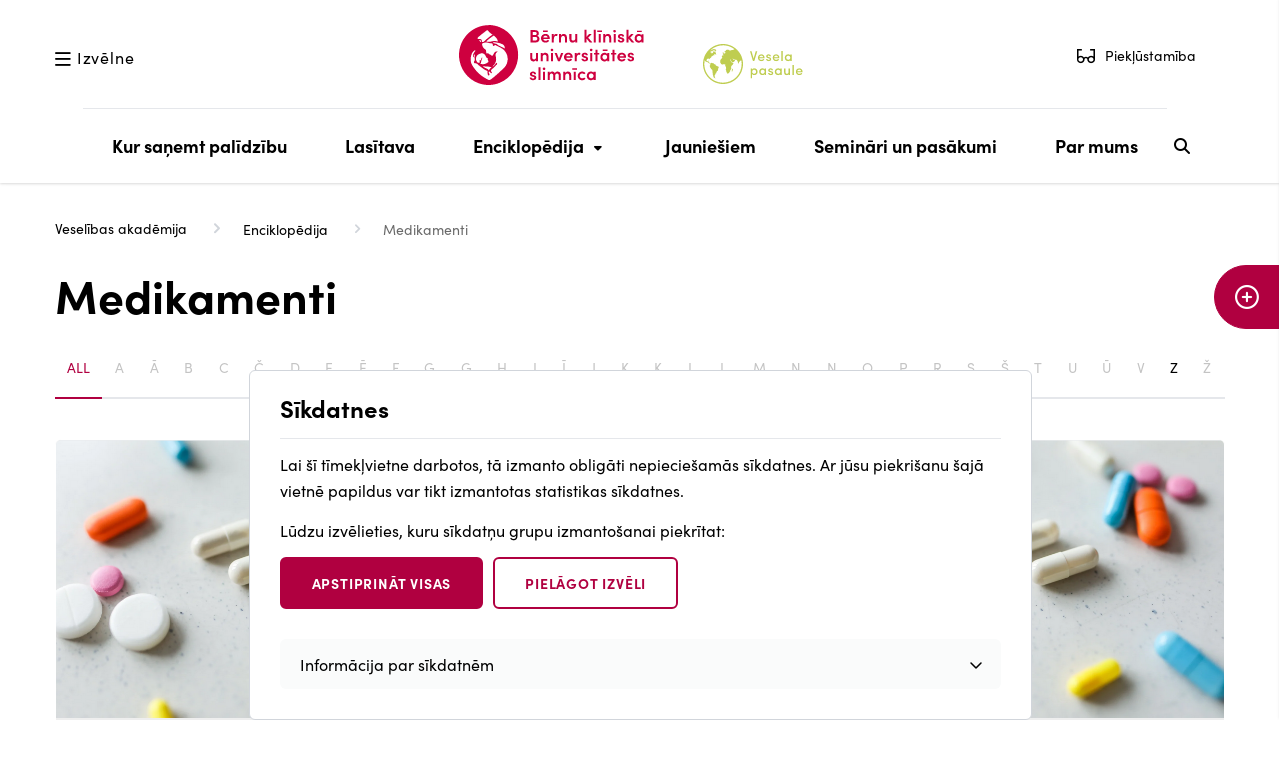

--- FILE ---
content_type: text/html; charset=UTF-8
request_url: https://www.veselapasaule.lv/lv/enciklopedija/medikamenti
body_size: 14014
content:
<!DOCTYPE html>
<html lang="lv" dir="ltr" prefix="content: http://purl.org/rss/1.0/modules/content/  dc: http://purl.org/dc/terms/  foaf: http://xmlns.com/foaf/0.1/  og: http://ogp.me/ns#  rdfs: http://www.w3.org/2000/01/rdf-schema#  schema: http://schema.org/  sioc: http://rdfs.org/sioc/ns#  sioct: http://rdfs.org/sioc/types#  skos: http://www.w3.org/2004/02/skos/core#  xsd: http://www.w3.org/2001/XMLSchema# ">
  <head>
    <meta charset="utf-8" />
<script>window.dataLayer = window.dataLayer || [];function gtag(){dataLayer.push(arguments)};gtag("js", new Date());gtag("set", "developer_id.dMDhkMT", true);gtag("config", "G-7L1B5L5L5W", {"groups":"default","page_placeholder":"PLACEHOLDER_page_location"});</script>
<link rel="canonical" href="http://www.veselapasaule.lv/lv/enciklopedija/medikamenti" />
<meta name="Generator" content="Drupal 9 (https://www.drupal.org)" />
<meta name="MobileOptimized" content="width" />
<meta name="HandheldFriendly" content="true" />
<meta name="viewport" content="width=device-width, initial-scale=1.0" />
<link rel="icon" href="/themes/custom/bvp/favicon.ico" type="image/vnd.microsoft.icon" />
<link rel="alternate" hreflang="lv" href="http://www.veselapasaule.lv/lv/enciklopedija/medikamenti" />
<script src="/sites/default/files/eu_cookie_compliance/eu_cookie_compliance.script.js?t7d5xs" defer></script>
<script>window.a2a_config=window.a2a_config||{};a2a_config.callbacks=[];a2a_config.overlays=[];a2a_config.templates={};</script>

    <title>Medikamenti</title>
    <link rel="stylesheet" media="all" href="/sites/default/files/css/css_MhEiTZzA2v5pIwu-SlHPf2l9jy79Ni_A0sTxw_Y3EhI.css" />
<link rel="stylesheet" media="all" href="/sites/default/files/css/css_0kYY8n4Jq3fJG-TEyxf0DIkWz1T8qw7BFSl41KGnCJE.css" />

    
  </head>
  <body>
        <a href="#main-content" class="visually-hidden focusable">
      Pārlekt uz galveno saturu
    </a>
    
      <div class="dialog-off-canvas-main-canvas" data-off-canvas-main-canvas>
    
	<nav id="sidebar" class="inactive">
		  
  <div class="side-navigation block block--bvp-sidenavigation">

  
    

      <div class="sidebar_header d-flex align-items-center">
  <img src="/themes/custom/bvp/assets/img/logo3.svg" alt="Vesela pasaule" />
  <a href="#" id="sidebar__close__btn"><i class="fa-solid fa-xmark"></i></a>
</div>

  


  <ul class="nav">
                                          <li class="nav-item dropdown">
                      <a href="https://www.bkus.lv/" class="nav-link">Bērnu klīniskā universitātes slimnīca</a>
                              </li>
                                                        <li class="nav-item dropdown">
                      <a href="http://www.veselapasaule.lv/lv" class="nav-link">Veselības akadēmija</a>
                              </li>
                                                        <li class="nav-item dropdown">
                      <a href="https://cabinet.bkus.lv/" class="nav-link">Pacienta portāls</a>
                              </li>
                                                        <li class="nav-item dropdown">
                      <a href="https://cabinet-pro.bkus.lv/login" class="nav-link">Profesionāļu portāls</a>
                              </li>
            </ul>

  
  </div>


	</nav>

	<div id="sidebar__right" class="inactive">
		  
<div  id="block-neatliekamapalidziba" class="block contextual-region emergency">
  <div class="emergency__button__wrapper">
    <div class="emergency__button">
      <i class="fa-regular fa-circle-plus"></i>

              <div class="emergency__button__title">Neatliekamā  palīdzība</div>
          </div>

    <div class="emergency__popup">
      <button type="button" class="emergency__popup__close" aria-label="Close">
        <i class="fa-regular fa-xmark"></i>
      </button>
      
            <div class="emergency__field-title">Neatliekamā palīdzība</div>
      
      <div class="emergency__field-telefona-nr">
              <div class="field__item">  <div class="paragraph paragraph--type--telefona-nr paragraph--view-mode--default">
          
  <div class="telefona-nr__field-telefona-nr d-flex">
    <div class="field__label font-weight-bold">
      Tālr.<span class="field__label__suffix mr-1">:</span>    </div>
                  <div class="field__item"><a href="tel:1-13">113</a></div>
              </div>

            <div class="telefona-nr__apraksts">Jāzvana gadījumos, kad ir apdraudēta dzīvība, veselība, drošība, apkārtējā vide vai īpašums. Izsaucot ārkārtas palīdzību, jānosauc adrese, jāpasaka, kas noticis un cik cietušo ir. Sarunu pirmais pārtrauc 113 operators!</div>
      
      </div>
</div>
          </div>
  
            <div class="emergency__field-link"><a href="https://www.veselapasaule.lv/lv/lasitava/ko-darit-ja-berns-saslimis/nekavejoties-zvani-113" target="_blank" class="btn btn-secondary">Situācijas, kad nekavējoties jāmeklē palīdzība</a></div>
      
    </div>
  </div>
</div>




	</div>

	<div id="mobile_nav-sidebar" class="d-flex flex-column">
		  
  <div role="navigation" aria-label="Piekļūstamība" class="block block--accessibilitymobile">

  
    

      <div class="accessibility">
  <h2>Piekļūstamība</h2>
  <div class="font-sizes">
  <h6>Text size</h6>
  <div class="btns">
      <button class="font-size btn" data-size="font-size-100x" aria-label="Font size 100%">100%<i class="far fa-check"></i></button>
      <button class="font-size btn" data-size="font-size-150x" aria-label="Font size 150%">150%<i class="far fa-check"></i></button>
      <button class="font-size btn" data-size="font-size-200x" aria-label="Font size 200%">200%<i class="far fa-check"></i></button>
  </div>
</div>
<div class="contrasts">
  <h6>Contrast</h6>
  <div class="btns">
      <button class="contrast btn" id="contrast-1" data-contrast="contrast-1" aria-label="Default page contrast">
        <i class="far fa-eye"></i>
        <i class="far fa-check"></i>
      </button>
      <button class="contrast btn" id="contrast-2" data-contrast="contrast-2" aria-label="Page contrast white on black">
        <i class="far fa-eye"></i>
        <i class="far fa-check"></i>
      </button>
      <button class="contrast btn" id="contrast-3" data-contrast="contrast-3" aria-label="Page contrast black on yellow">
        <i class="far fa-eye"></i>
        <i class="far fa-check"></i>
      </button>
      <button class="contrast btn" id="contrast-4" data-contrast="contrast-4" aria-label="Page contrast yellow on black">
        <i class="far fa-eye"></i>
        <i class="far fa-check"></i>
      </button>
  </div>
</div>
</div>

  
  </div>

  <div class="main-navigation block block--mainnavigation-3">

  
            <h2>Izvēlne</h2>
        

      
<ul id="superfish-main" class="menu sf-menu sf-main sf-vertical sf-style-none">
  
<li id="main-menu-link-contente6bd0a46-dc7e-482c-b17a-ab75fc58cb1c" class="sf-depth-1 sf-no-children"><a href="http://www.veselapasaule.lv/lv/kur-sanemt-palidzibu" class="sf-depth-1 sf-external">Kur saņemt palīdzību</a></li><li id="main-menu-link-content98372506-41dd-4bb7-8400-4269845618db" class="sf-depth-1 sf-no-children"><a href="https://www.veselapasaule.lv/lv/aktualitates" class="sf-depth-1 sf-external" title="Aktualitātes">Lasītava</a></li><li id="main-views-viewviewsenciklopedijapage-1" class="active-trail sf-depth-1 menuparent"><a href="/lv/enciklopedija" class="sf-depth-1 menuparent">Enciklopēdija</a><ul><li id="main-menu-link-contentae00b7dd-a37a-48fa-9e4f-9d852f25aee2" class="sf-depth-2 sf-no-children"><a href="/lv/enciklopedija/arsta-specialitate" class="sf-depth-2">Ārstu specialitātes</a></li><li id="main-menu-link-contentfeae5805-a727-4da6-b419-4377394b24a5" class="sf-depth-2 sf-no-children"><a href="/lv/enciklopedija/diagnoze" class="sf-depth-2">Diagnozes</a></li><li id="main-menu-link-content680b47fc-6573-4ddc-9735-88a1af2ddd73" class="sf-depth-2 sf-no-children"><a href="/lv/enciklopedija/simptoms" class="sf-depth-2">Simptomi</a></li><li id="main-menu-link-content5b92c8b6-dc0b-415e-a420-50036b464fc5" class="sf-depth-2 sf-no-children"><a href="http://www.veselapasaule.lv/lv/enciklopedija/arstnieciba-un-rehabilitacija" class="sf-depth-2 sf-external">Ārstniecība un rehabilitācija</a></li><li id="main-menu-link-content041fe021-1c54-4761-be73-db86683dc82a" class="sf-depth-2 sf-no-children"><a href="/lv/enciklopedija/izmeklejums" class="sf-depth-2">Izmeklējumi</a></li><li id="main-menu-link-contentf92a2868-08b3-4bc5-9a4a-84e6b78634bf" class="active-trail sf-depth-2 sf-no-children"><a href="/lv/enciklopedija/medikamenti" class="is-active sf-depth-2">Medikamenti</a></li><li id="main-menu-link-content06880441-64c4-4900-a35b-c24cceb7ebeb" class="sf-depth-2 sf-no-children"><a href="/lv/enciklopedija/laboratoriskais-izmeklejums" class="sf-depth-2">Laboratoriskie izmeklējumi</a></li></ul></li><li id="main-menu-link-content19c8efc9-b2e0-4322-92e2-f97416a67506" class="sf-depth-1 sf-no-children"><a href="/lv/jauniesiem" class="sf-depth-1">Jauniešiem</a></li><li id="main-menu-link-content9d4bebfb-1395-41cb-b88b-e156a72fa527" class="sf-depth-1 sf-no-children"><a href="https://www.veselapasaule.lv/lv/seminari-un-pasakumi" class="sf-depth-1 sf-external">Semināri un pasākumi</a></li><li id="main-menu-link-content54b99486-f7a1-4015-ac12-3f321194400c" class="sf-depth-1 sf-no-children"><a href="https://www.veselapasaule.lv/lv/par-mums" class="sf-depth-1 sf-external">Par mums</a></li>
</ul>

  
  </div>

  <div class="side-navigation block block--sanunavigacija">

  
    

      <div class="sidebar_header d-flex align-items-center">
  <img src="/themes/custom/bvp/assets/img/logo3.svg" alt="Vesela pasaule" />
  <a href="#" id="sidebar__close__btn"><i class="fa-solid fa-xmark"></i></a>
</div>

  


  <ul class="nav">
                                          <li class="nav-item dropdown">
                      <a href="https://www.bkus.lv/" class="nav-link">Bērnu klīniskā universitātes slimnīca</a>
                              </li>
                                                        <li class="nav-item dropdown">
                      <a href="http://www.veselapasaule.lv/lv" class="nav-link">Veselības akadēmija</a>
                              </li>
                                                        <li class="nav-item dropdown">
                      <a href="https://cabinet.bkus.lv/" class="nav-link">Pacienta portāls</a>
                              </li>
                                                        <li class="nav-item dropdown">
                      <a href="https://cabinet-pro.bkus.lv/login" class="nav-link">Profesionāļu portāls</a>
                              </li>
            </ul>

  
  </div>


		<div class="mobile_nav-footer d-flex mt-auto">
			<img src="/themes/custom/bvp/assets/img/bkus.svg" alt="Bērnu klīniskā universitātes slimnīca" />
			<a href="#" id="mobile_nav-close__btn"><i class="fa-solid fa-xmark"></i> Aizvērt</a>
		</div>
	</div>

<div class="page other ">
  <div id="content">
    <div class="page__header nav-down">
      <div class="container">
        <div class="page__header__top row">
                      <div id="sidebar__header" class="inactive col-sm d-flex align-items-center">
                
  <div role="navigation" aria-label="Sidebar collapse button" class="block block--sidebarcollapsebutton-2">

  
    

      <button class="btn btn-link mx-auto" id="sidebarCollapse" type="button" data-toggle="tooltip" data-placement="top" title="Bērnu veselības ekosistēma">
  <i class="fa-regular fa-bars"></i>Izvēlne
</button>

  
  </div>


            </div>
                                <div class="text-center col-sm header-logo">
                
  <div role="navigation" aria-label="Logo" class="block block--logo2">

  
    

      <a href="/lv">
  <img src="/themes/custom/bvp/assets/img/logo2.svg" alt="Veselības akadēmija" />
</a>

  
  </div>


            </div>
                                <div class="d-flex justify-content-end col-sm align-items-center header-tools">
                
  <div role="navigation" aria-label="Piekļūstamība" class="block block--accessibility">

  
    

      <div class="accessibility-block">
  <a class="accessibility-link link__with-icon" data-toggle="dropdown" aria-haspopup="true" aria-expanded="false" aria-label="Open menu to change font size or contrast of page" href="#">
    <i class="fak fa-glassess"></i>
    Piekļūstamība
  </a>
  <div class="accessibility access-container dropdown-menu dropdown-menu-center">
    <div class="font-sizes">
  <h6>Text size</h6>
  <div class="btns">
      <button class="font-size btn" data-size="font-size-100x" aria-label="Font size 100%">100%<i class="far fa-check"></i></button>
      <button class="font-size btn" data-size="font-size-150x" aria-label="Font size 150%">150%<i class="far fa-check"></i></button>
      <button class="font-size btn" data-size="font-size-200x" aria-label="Font size 200%">200%<i class="far fa-check"></i></button>
  </div>
</div>
<div class="contrasts">
  <h6>Contrast</h6>
  <div class="btns">
      <button class="contrast btn" id="contrast-1" data-contrast="contrast-1" aria-label="Default page contrast">
        <i class="far fa-eye"></i>
        <i class="far fa-check"></i>
      </button>
      <button class="contrast btn" id="contrast-2" data-contrast="contrast-2" aria-label="Page contrast white on black">
        <i class="far fa-eye"></i>
        <i class="far fa-check"></i>
      </button>
      <button class="contrast btn" id="contrast-3" data-contrast="contrast-3" aria-label="Page contrast black on yellow">
        <i class="far fa-eye"></i>
        <i class="far fa-check"></i>
      </button>
      <button class="contrast btn" id="contrast-4" data-contrast="contrast-4" aria-label="Page contrast yellow on black">
        <i class="far fa-eye"></i>
        <i class="far fa-check"></i>
      </button>
  </div>
</div>
  </div>
</div>

  
  </div>


            </div>
                  </div>

									<nav class="navbar navbar-light">
						  
  <div class="main-navigation block block--bvp-mainnavigation">

  
    

      
<ul id="superfish-main--2" class="menu sf-menu sf-main sf-horizontal sf-style-none top-menu">
  
<li id="main-menu-link-contente6bd0a46-dc7e-482c-b17a-ab75fc58cb1c--2" class="top-menu-item sf-no-children"><a href="http://www.veselapasaule.lv/lv/kur-sanemt-palidzibu" class="top-menu-item__link sf-external">Kur saņemt palīdzību</a></li><li id="main-menu-link-content98372506-41dd-4bb7-8400-4269845618db--2" class="top-menu-item sf-no-children"><a href="https://www.veselapasaule.lv/lv/aktualitates" class="top-menu-item__link sf-external" title="Aktualitātes">Lasītava</a></li><li id="main-views-viewviewsenciklopedijapage-1--2" class="active-trail top-menu-item menuparent"><a href="/lv/enciklopedija" class="top-menu-item__link menuparent">Enciklopēdija</a><ul><li id="main-menu-link-contentae00b7dd-a37a-48fa-9e4f-9d852f25aee2--2" class="top-menu-item sf-no-children"><a href="/lv/enciklopedija/arsta-specialitate" class="top-menu-item__link">Ārstu specialitātes</a></li><li id="main-menu-link-contentfeae5805-a727-4da6-b419-4377394b24a5--2" class="top-menu-item sf-no-children"><a href="/lv/enciklopedija/diagnoze" class="top-menu-item__link">Diagnozes</a></li><li id="main-menu-link-content680b47fc-6573-4ddc-9735-88a1af2ddd73--2" class="top-menu-item sf-no-children"><a href="/lv/enciklopedija/simptoms" class="top-menu-item__link">Simptomi</a></li><li id="main-menu-link-content5b92c8b6-dc0b-415e-a420-50036b464fc5--2" class="top-menu-item sf-no-children"><a href="http://www.veselapasaule.lv/lv/enciklopedija/arstnieciba-un-rehabilitacija" class="top-menu-item__link sf-external">Ārstniecība un rehabilitācija</a></li><li id="main-menu-link-content041fe021-1c54-4761-be73-db86683dc82a--2" class="top-menu-item sf-no-children"><a href="/lv/enciklopedija/izmeklejums" class="top-menu-item__link">Izmeklējumi</a></li><li id="main-menu-link-contentf92a2868-08b3-4bc5-9a4a-84e6b78634bf--2" class="active-trail top-menu-item sf-no-children"><a href="/lv/enciklopedija/medikamenti" class="is-active top-menu-item__link">Medikamenti</a></li><li id="main-menu-link-content06880441-64c4-4900-a35b-c24cceb7ebeb--2" class="top-menu-item sf-no-children"><a href="/lv/enciklopedija/laboratoriskais-izmeklejums" class="top-menu-item__link">Laboratoriskie izmeklējumi</a></li></ul></li><li id="main-menu-link-content19c8efc9-b2e0-4322-92e2-f97416a67506--2" class="top-menu-item sf-no-children"><a href="/lv/jauniesiem" class="top-menu-item__link">Jauniešiem</a></li><li id="main-menu-link-content9d4bebfb-1395-41cb-b88b-e156a72fa527--2" class="top-menu-item sf-no-children"><a href="https://www.veselapasaule.lv/lv/seminari-un-pasakumi" class="top-menu-item__link sf-external">Semināri un pasākumi</a></li><li id="main-menu-link-content54b99486-f7a1-4015-ac12-3f321194400c--2" class="top-menu-item sf-no-children"><a href="https://www.veselapasaule.lv/lv/par-mums" class="top-menu-item__link sf-external">Par mums</a></li>
</ul>

  
  </div>
  
  <div class="views-exposed-form bef-exposed-form block block--exposedformsearchpage-1 search-form" data-drupal-selector="views-exposed-form-search-page-1">

  
    

      <form action="/lv/search" method="get" id="views-exposed-form-search-page-1" accept-charset="UTF-8">
  <div class="js-form-item form-item js-form-type-search-api-autocomplete form-item-search-api-fulltext js-form-item-search-api-fulltext form-group">
      <label for="edit-search-api-fulltext">Fulltext search</label>
          
<input placeholder="Meklēšana lapā..." data-drupal-selector="edit-search-api-fulltext" data-search-api-autocomplete-search="search" class="form-autocomplete form-control" data-autocomplete-path="/lv/search_api_autocomplete/search?display=page_1&amp;&amp;filter=search_api_fulltext" type="text" id="edit-search-api-fulltext" name="search_api_fulltext" value="" size="30" maxlength="128" />

        </div>
<div class="js-form-item form-item js-form-type-search-api-autocomplete form-item-search-api-node-path-alias js-form-item-search-api-node-path-alias form-group">
      <label for="edit-search-api-node-path-alias">Fulltext search</label>
          
<input data-drupal-selector="edit-search-api-node-path-alias" data-search-api-autocomplete-search="search" class="form-autocomplete form-control" data-autocomplete-path="/lv/search_api_autocomplete/search?display=page_1&amp;&amp;filter=search_api_node_path_alias" type="text" id="edit-search-api-node-path-alias" name="search_api_node_path_alias" value="" size="30" maxlength="512" />

        </div>
<div data-drupal-selector="edit-actions" class="form-actions js-form-wrapper form-wrapper" id="edit-actions--2">  <input data-drupal-selector="edit-submit-search" type="submit" id="edit-submit-search" value="Apply" class="button js-form-submit form-submit btn btn-primary" />


</div>


  <div class="action__wrapper">
    <div class="search__buttons--wrapper">
      <button class="custom__clear--button" type="button">
        <i class="fa-solid fa-circle-xmark"></i>
      </button>
    </div>

    <div class="custom__border"></div>

    <div class="search__buttons--wrapper">
      <button type="submit" class="custom__submit--button" disabled>
        <i class="fa-solid fa-magnifying-glass"></i>
      </button>
    </div>

    <div class="custom__border"></div>

    <div class="search__buttons--wrapper close__button--wrapper">
      <button class="custom__close--button" type="button">
        Aizvērt
      </button>
    </div>
  </div>
</form>



  
  </div>


            <button class="navbar__search--button">
              <i class="fa-solid glass fa-magnifying-glass"></i>
              <i class="fa-solid fa-xmark-large xmark custom__hidden"></i>
            </button>
					</nav>
							</div>
		</div>

		<main>
              <div class="container">
          <div class="page__content">
                          
  <div class="block block--breadcrumbs">

  
    

        <nav aria-label="breadcrumb" class="">
    <ol class="breadcrumb">
              <li class="breadcrumb-item ">
                      <a href="/lv">Veselības akadēmija</a>
                  </li>
              <li class="breadcrumb-item ">
                      <a href="/lv/enciklopedija">Enciklopēdija</a>
                  </li>
              <li class="breadcrumb-item active">
                      Medikamenti
                  </li>
          </ol>
  </nav>

  
  </div>


          
                        	  <div data-drupal-messages-fallback class="hidden"></div>
  <div class="block block--bvp-content">

  
    

      <div about="/lv/enciklopedija/medikamenti" typeof="schema:Thing">
  
    <h1>
            <div property="schema:name" class="tags__name">Medikamenti</div>
      </h1>
    <span property="schema:name" content="Medikamenti" class="hidden"></span>


  <div class="views-element-container"><div class="bundle--view diagnosis--view bundle__view diagnosis__view js-view-dom-id-3d0b1f9f5f81c60fff6ee9405f18b7a6696ef05a47a8e183de584941f82e056c">
  
  
  

  
  <form class="views-exposed-form bef-exposed-form" data-bef-auto-submit-full-form="" data-bef-auto-submit="" data-bef-auto-submit-delay="500" data-drupal-selector="views-exposed-form-diagnosis-block-1" action="/lv/enciklopedija/medikamenti" method="get" id="views-exposed-form-diagnosis-block-1" accept-charset="UTF-8">
  <fieldset class="custom__radio--form fieldgroup form-composite js-form-item form-item js-form-wrapper form-wrapper card mb-3" data-drupal-node-bundle="medikamenti" data-drupal-selector="edit-title" id="edit-title--wrapper">
      <div class="card-header">
    <legend class="m-0">
      <span class="fieldset-legend">Virsraksts</span>
    </legend>
  </div>
  <div class="card-body fieldset-wrapper">
            <div id="edit-title" class="form-radios"><div class="js-form-item form-item js-form-type-radio form-item-title js-form-item-title form-check">
  <input class="custom__radio--form form-radio form-check-input" data-drupal-node-bundle="medikamenti" data-drupal-selector="edit-title-" type="radio" id="edit-title-" name="title" value="" checked="checked" />


  <label class="form-check-label option" for="edit-title-">All</label>

  
  </div>
<div class="js-form-item form-item js-form-type-radio form-item-title js-form-item-title form-check">
  <input disabled="true" data-drupal-selector="edit-title-a" type="radio" id="edit-title-a" name="title" value="a" class="form-radio form-check-input" />


  <label class="form-check-label option" for="edit-title-a">A</label>

  
  </div>
<div class="js-form-item form-item js-form-type-radio form-item-title js-form-item-title form-check">
  <input disabled="true" data-drupal-selector="edit-title-2" type="radio" id="edit-title---2" name="title" value="ā" class="form-radio form-check-input" />


  <label class="form-check-label option" for="edit-title---2">Ā</label>

  
  </div>
<div class="js-form-item form-item js-form-type-radio form-item-title js-form-item-title form-check">
  <input disabled="true" data-drupal-selector="edit-title-b" type="radio" id="edit-title-b" name="title" value="b" class="form-radio form-check-input" />


  <label class="form-check-label option" for="edit-title-b">B</label>

  
  </div>
<div class="js-form-item form-item js-form-type-radio form-item-title js-form-item-title form-check">
  <input disabled="true" data-drupal-selector="edit-title-c" type="radio" id="edit-title-c" name="title" value="c" class="form-radio form-check-input" />


  <label class="form-check-label option" for="edit-title-c">C</label>

  
  </div>
<div class="js-form-item form-item js-form-type-radio form-item-title js-form-item-title form-check">
  <input disabled="true" data-drupal-selector="edit-title-3" type="radio" id="edit-title---3" name="title" value="č" class="form-radio form-check-input" />


  <label class="form-check-label option" for="edit-title---3">Č</label>

  
  </div>
<div class="js-form-item form-item js-form-type-radio form-item-title js-form-item-title form-check">
  <input disabled="true" data-drupal-selector="edit-title-d" type="radio" id="edit-title-d" name="title" value="d" class="form-radio form-check-input" />


  <label class="form-check-label option" for="edit-title-d">D</label>

  
  </div>
<div class="js-form-item form-item js-form-type-radio form-item-title js-form-item-title form-check">
  <input disabled="true" data-drupal-selector="edit-title-e" type="radio" id="edit-title-e" name="title" value="e" class="form-radio form-check-input" />


  <label class="form-check-label option" for="edit-title-e">E</label>

  
  </div>
<div class="js-form-item form-item js-form-type-radio form-item-title js-form-item-title form-check">
  <input disabled="true" data-drupal-selector="edit-title-4" type="radio" id="edit-title---4" name="title" value="ē" class="form-radio form-check-input" />


  <label class="form-check-label option" for="edit-title---4">Ē</label>

  
  </div>
<div class="js-form-item form-item js-form-type-radio form-item-title js-form-item-title form-check">
  <input disabled="true" data-drupal-selector="edit-title-f" type="radio" id="edit-title-f" name="title" value="f" class="form-radio form-check-input" />


  <label class="form-check-label option" for="edit-title-f">F</label>

  
  </div>
<div class="js-form-item form-item js-form-type-radio form-item-title js-form-item-title form-check">
  <input disabled="true" data-drupal-selector="edit-title-g" type="radio" id="edit-title-g" name="title" value="g" class="form-radio form-check-input" />


  <label class="form-check-label option" for="edit-title-g">G</label>

  
  </div>
<div class="js-form-item form-item js-form-type-radio form-item-title js-form-item-title form-check">
  <input disabled="true" data-drupal-selector="edit-title-5" type="radio" id="edit-title---5" name="title" value="ģ" class="form-radio form-check-input" />


  <label class="form-check-label option" for="edit-title---5">Ģ</label>

  
  </div>
<div class="js-form-item form-item js-form-type-radio form-item-title js-form-item-title form-check">
  <input disabled="true" data-drupal-selector="edit-title-h" type="radio" id="edit-title-h" name="title" value="h" class="form-radio form-check-input" />


  <label class="form-check-label option" for="edit-title-h">H</label>

  
  </div>
<div class="js-form-item form-item js-form-type-radio form-item-title js-form-item-title form-check">
  <input disabled="true" data-drupal-selector="edit-title-i" type="radio" id="edit-title-i" name="title" value="i" class="form-radio form-check-input" />


  <label class="form-check-label option" for="edit-title-i">I</label>

  
  </div>
<div class="js-form-item form-item js-form-type-radio form-item-title js-form-item-title form-check">
  <input disabled="true" data-drupal-selector="edit-title-6" type="radio" id="edit-title---6" name="title" value="ī" class="form-radio form-check-input" />


  <label class="form-check-label option" for="edit-title---6">Ī</label>

  
  </div>
<div class="js-form-item form-item js-form-type-radio form-item-title js-form-item-title form-check">
  <input disabled="true" data-drupal-selector="edit-title-j" type="radio" id="edit-title-j" name="title" value="j" class="form-radio form-check-input" />


  <label class="form-check-label option" for="edit-title-j">J</label>

  
  </div>
<div class="js-form-item form-item js-form-type-radio form-item-title js-form-item-title form-check">
  <input disabled="true" data-drupal-selector="edit-title-k" type="radio" id="edit-title-k" name="title" value="k" class="form-radio form-check-input" />


  <label class="form-check-label option" for="edit-title-k">K</label>

  
  </div>
<div class="js-form-item form-item js-form-type-radio form-item-title js-form-item-title form-check">
  <input disabled="true" data-drupal-selector="edit-title-7" type="radio" id="edit-title---7" name="title" value="ķ" class="form-radio form-check-input" />


  <label class="form-check-label option" for="edit-title---7">Ķ</label>

  
  </div>
<div class="js-form-item form-item js-form-type-radio form-item-title js-form-item-title form-check">
  <input disabled="true" data-drupal-selector="edit-title-l" type="radio" id="edit-title-l" name="title" value="l" class="form-radio form-check-input" />


  <label class="form-check-label option" for="edit-title-l">L</label>

  
  </div>
<div class="js-form-item form-item js-form-type-radio form-item-title js-form-item-title form-check">
  <input disabled="true" data-drupal-selector="edit-title-8" type="radio" id="edit-title---8" name="title" value="ļ" class="form-radio form-check-input" />


  <label class="form-check-label option" for="edit-title---8">Ļ</label>

  
  </div>
<div class="js-form-item form-item js-form-type-radio form-item-title js-form-item-title form-check">
  <input disabled="true" data-drupal-selector="edit-title-m" type="radio" id="edit-title-m" name="title" value="m" class="form-radio form-check-input" />


  <label class="form-check-label option" for="edit-title-m">M</label>

  
  </div>
<div class="js-form-item form-item js-form-type-radio form-item-title js-form-item-title form-check">
  <input disabled="true" data-drupal-selector="edit-title-n" type="radio" id="edit-title-n" name="title" value="n" class="form-radio form-check-input" />


  <label class="form-check-label option" for="edit-title-n">N</label>

  
  </div>
<div class="js-form-item form-item js-form-type-radio form-item-title js-form-item-title form-check">
  <input disabled="true" data-drupal-selector="edit-title-9" type="radio" id="edit-title---9" name="title" value="ņ" class="form-radio form-check-input" />


  <label class="form-check-label option" for="edit-title---9">Ņ</label>

  
  </div>
<div class="js-form-item form-item js-form-type-radio form-item-title js-form-item-title form-check">
  <input disabled="true" data-drupal-selector="edit-title-o" type="radio" id="edit-title-o" name="title" value="o" class="form-radio form-check-input" />


  <label class="form-check-label option" for="edit-title-o">O</label>

  
  </div>
<div class="js-form-item form-item js-form-type-radio form-item-title js-form-item-title form-check">
  <input disabled="true" data-drupal-selector="edit-title-p" type="radio" id="edit-title-p" name="title" value="p" class="form-radio form-check-input" />


  <label class="form-check-label option" for="edit-title-p">P</label>

  
  </div>
<div class="js-form-item form-item js-form-type-radio form-item-title js-form-item-title form-check">
  <input disabled="true" data-drupal-selector="edit-title-r" type="radio" id="edit-title-r" name="title" value="r" class="form-radio form-check-input" />


  <label class="form-check-label option" for="edit-title-r">R</label>

  
  </div>
<div class="js-form-item form-item js-form-type-radio form-item-title js-form-item-title form-check">
  <input disabled="true" data-drupal-selector="edit-title-s" type="radio" id="edit-title-s" name="title" value="s" class="form-radio form-check-input" />


  <label class="form-check-label option" for="edit-title-s">S</label>

  
  </div>
<div class="js-form-item form-item js-form-type-radio form-item-title js-form-item-title form-check">
  <input disabled="true" data-drupal-selector="edit-title-10" type="radio" id="edit-title---10" name="title" value="š" class="form-radio form-check-input" />


  <label class="form-check-label option" for="edit-title---10">Š</label>

  
  </div>
<div class="js-form-item form-item js-form-type-radio form-item-title js-form-item-title form-check">
  <input disabled="true" data-drupal-selector="edit-title-t" type="radio" id="edit-title-t" name="title" value="t" class="form-radio form-check-input" />


  <label class="form-check-label option" for="edit-title-t">T</label>

  
  </div>
<div class="js-form-item form-item js-form-type-radio form-item-title js-form-item-title form-check">
  <input disabled="true" data-drupal-selector="edit-title-u" type="radio" id="edit-title-u" name="title" value="u" class="form-radio form-check-input" />


  <label class="form-check-label option" for="edit-title-u">U</label>

  
  </div>
<div class="js-form-item form-item js-form-type-radio form-item-title js-form-item-title form-check">
  <input disabled="true" data-drupal-selector="edit-title-11" type="radio" id="edit-title---11" name="title" value="ū" class="form-radio form-check-input" />


  <label class="form-check-label option" for="edit-title---11">Ū</label>

  
  </div>
<div class="js-form-item form-item js-form-type-radio form-item-title js-form-item-title form-check">
  <input disabled="true" data-drupal-selector="edit-title-v" type="radio" id="edit-title-v" name="title" value="v" class="form-radio form-check-input" />


  <label class="form-check-label option" for="edit-title-v">V</label>

  
  </div>
<div class="js-form-item form-item js-form-type-radio form-item-title js-form-item-title form-check">
  <input class="custom__radio--form form-radio form-check-input" data-drupal-node-bundle="medikamenti" data-drupal-selector="edit-title-z" type="radio" id="edit-title-z" name="title" value="z" />


  <label class="form-check-label option" for="edit-title-z">Z</label>

  
  </div>
<div class="js-form-item form-item js-form-type-radio form-item-title js-form-item-title form-check">
  <input disabled="true" data-drupal-selector="edit-title-12" type="radio" id="edit-title---12" name="title" value="ž" class="form-radio form-check-input" />


  <label class="form-check-label option" for="edit-title---12">Ž</label>

  
  </div>
</div>

          </div>
</fieldset>
<div class="js-form-item form-item js-form-type-select form-item-title-select js-form-item-title-select form-group">
      <label for="edit-title-select">Meklēt pēc alfabēta</label>
        <select class="bvp-select form-select" tabindex="-1" data-drupal-selector="edit-title-select" id="edit-title-select" name="title_select"><option value="" selected="selected" >All</option><option value="a"  disabled="true">A</option><option value="ā"  disabled="true">Ā</option><option value="b"  disabled="true">B</option><option value="c"  disabled="true">C</option><option value="č"  disabled="true">Č</option><option value="d"  disabled="true">D</option><option value="e"  disabled="true">E</option><option value="ē"  disabled="true">Ē</option><option value="f"  disabled="true">F</option><option value="g"  disabled="true">G</option><option value="ģ"  disabled="true">Ģ</option><option value="h"  disabled="true">H</option><option value="i"  disabled="true">I</option><option value="ī"  disabled="true">Ī</option><option value="j"  disabled="true">J</option><option value="k"  disabled="true">K</option><option value="ķ"  disabled="true">Ķ</option><option value="l"  disabled="true">L</option><option value="ļ"  disabled="true">Ļ</option><option value="m"  disabled="true">M</option><option value="n"  disabled="true">N</option><option value="ņ"  disabled="true">Ņ</option><option value="o"  disabled="true">O</option><option value="p"  disabled="true">P</option><option value="r"  disabled="true">R</option><option value="s"  disabled="true">S</option><option value="š"  disabled="true">Š</option><option value="t"  disabled="true">T</option><option value="u"  disabled="true">U</option><option value="ū"  disabled="true">Ū</option><option value="v"  disabled="true">V</option><option value="z" >Z</option><option value="ž"  disabled="true">Ž</option></select>
        </div>
<div data-drupal-selector="edit-actions" class="form-actions js-form-wrapper form-wrapper" id="edit-actions">  <input data-bef-auto-submit-click="" class="js-hide button js-form-submit form-submit btn btn-primary" tabindex="-1" data-drupal-selector="edit-submit-diagnosis" type="submit" id="edit-submit-diagnosis" value="Apply" />


</div>


</form>

  

  <div class="views__wrapper lightgray">
					<div class="views-row"><div class="views-field views-field-field-titulattels"><div class="field-content">
<a href="/lv/enciklopedija/medikamenti/zalu-iegade-slimnica" class="img-link"></a>
  
<div class="image-wrap">
  
  
  <div class="image__field-media-image">
    <div class="field__label font-weight-bold visually-hidden">
      Attēls    </div>
                  <div class="field__item">  
<img src="/sites/default/files/styles/max_1300x1300/public/2022-08/Medikamenti%20%282%29.png?itok=g4vtc3Ed" width="799" height="533" alt="medikamenti" loading="lazy" typeof="foaf:Image" class="img-fluid" />


</div>
              </div>

</div>
</div></div><span class="views-field views-field-title"><span class="field-content"><a href="/lv/enciklopedija/medikamenti/zalu-iegade-slimnica" hreflang="lv">Zāļu iegāde slimnīcā</a></span></span><div class="views-field views-field-field-iss-apraksts"><div class="field-content views-description">Medikamentu aprite (iegāde, saņemšana slimnīcas aptiekā, izsniegšana nodaļām, u.tml.) ir ļoti sarežģīts process. Zāļu izvēle arī notiek pēc stingri noteiktiem principiem, ņemot vērā gan pierādījumos balstītu zāļu izvēli, gan valstī un Eiropas Savienībā pieņemto…</div></div></div>
					<div class="views-row"><div class="views-field views-field-field-titulattels"><div class="field-content">
<a href="/lv/enciklopedija/medikamenti/zalu-ievades-veidi-prieksrocibas-un-trukumi" class="img-link"></a>
  
<div class="image-wrap">
  
  
  <div class="image__field-media-image">
    <div class="field__label font-weight-bold visually-hidden">
      Attēls    </div>
                  <div class="field__item">  
<img src="/sites/default/files/styles/max_1300x1300/public/2022-08/Medikamenti%20%282%29.png?itok=g4vtc3Ed" width="799" height="533" alt="medikamenti" loading="lazy" typeof="foaf:Image" class="img-fluid" />


</div>
              </div>

</div>
</div></div><span class="views-field views-field-title"><span class="field-content"><a href="/lv/enciklopedija/medikamenti/zalu-ievades-veidi-prieksrocibas-un-trukumi" hreflang="lv">Zāļu ievades veidi – to priekšrocības un trūkumi</a></span></span><div class="views-field views-field-field-iss-apraksts"><div class="field-content views-description">Zāļu ievades veidi ir dažādi - kādi tie ir un kādēļ dažādi medikamenti tiek ievadīti konkrētos veidos?</div></div></div>
					<div class="views-row"><div class="views-field views-field-field-titulattels"><div class="field-content">
<a href="/lv/enciklopedija/medikamenti/zalu-paligvielas" class="img-link"></a>
  
<div class="image-wrap">
  
  
  <div class="image__field-media-image">
    <div class="field__label font-weight-bold visually-hidden">
      Attēls    </div>
                  <div class="field__item">  
<img src="/sites/default/files/styles/max_1300x1300/public/2022-08/Medikamenti%20%282%29.png?itok=g4vtc3Ed" width="799" height="533" alt="medikamenti" loading="lazy" typeof="foaf:Image" class="img-fluid" />


</div>
              </div>

</div>
</div></div><span class="views-field views-field-title"><span class="field-content"><a href="/lv/enciklopedija/medikamenti/zalu-paligvielas" hreflang="lv">Zāļu palīgvielas</a></span></span><div class="views-field views-field-field-iss-apraksts"><div class="field-content views-description">Nav gandrīz neviena medikamenta, kurā bez aktīvās vai vairākām aktīvajām vielām nebūtu vismaz viena palīgviela.</div></div></div>
	</div>

    
  


  
  

  
  
</div>
</div>

</div>

  
  </div>


                      </div>
        </div>
      
								</main>

					<div class="page__pre_footer">
				<div class="container">
					  
<div  id="block-ecosystemslider" class="block ecosystem__slider contextual-region">

  

  <div class="text__with__navigation">
    <h3>Bērnu veselības ekosistēma &quot;Vesela pasaule&quot;</h3>

    
    <div class="slider__navigation d-none d-md-flex">
      <button id="slider__previous__btn" class="btn btn-link swiper-button-prev"><i class="fa-solid fa-angle-left"></i></button>
      <button id="slider__next__btn" class="btn btn-link swiper-button-next"><i class="fa-solid fa-angle-right"></i></button>
    </div>
  </div>
  <div class="node__content__slider swiper">
    <div class="swiper-wrapper">
                        <div class="slider__item slider__item__1 swiper-slide">
            <a href="https://cabinet.bkus.lv/login" target="_blank"></a>
            <div class="text__wrapper">
              <div class="progress">
                <div class="progress-bar"
                     role="progressbar"
                     aria-valuenow="0"
                     aria-valuemin="0"
                     aria-valuemax="100"></div>
              </div>
              <h6>PACIENTA PORTĀLS</h6>
                          </div>
              <div class="img__wrapper">
                                  <div class="img__field" style="background-image: url(/sites/default/files/2022-07/izmeklejumi%20bernam.PNG)"></div>
                              </div>
          </div>
        
                        <div class="slider__item slider__item__2 swiper-slide">
            <a href="https://www.bkus.lv/lv" target="_blank"></a>
            <div class="text__wrapper">
              <div class="progress">
                <div class="progress-bar"
                     role="progressbar"
                     aria-valuenow="0"
                     aria-valuemin="0"
                     aria-valuemax="100"></div>
              </div>
              <h6>BĒRNU KLĪNISKĀ UNIVERSITĀTES SLIMNĪCA</h6>
                          </div>
              <div class="img__wrapper">
                                  <div class="img__field" style="background-image: url(/sites/default/files/2022-11/BKUS%20logo_0.png)"></div>
                              </div>
          </div>
        
                        <div class="slider__item slider__item__3 swiper-slide">
            <a href="https://www.veselapasaule.lv/lv/jauniesiem" target="_blank"></a>
            <div class="text__wrapper">
              <div class="progress">
                <div class="progress-bar"
                     role="progressbar"
                     aria-valuenow="0"
                     aria-valuemin="0"
                     aria-valuemax="100"></div>
              </div>
              <h6>JAUNIEŠIEM</h6>
                          </div>
              <div class="img__wrapper">
                                  <div class="img__field" style="background-image: url(/sites/default/files/2022-11/jaunie%C5%A1iem.png)"></div>
                              </div>
          </div>
        
                        <div class="slider__item slider__item__4 swiper-slide">
            <a href="https://cabinet-pro.bkus.lv/login" target="_blank"></a>
            <div class="text__wrapper">
              <div class="progress">
                <div class="progress-bar"
                     role="progressbar"
                     aria-valuenow="0"
                     aria-valuemin="0"
                     aria-valuemax="100"></div>
              </div>
              <h6>PROFESIONĀĻU PORTĀLS</h6>
                          </div>
              <div class="img__wrapper">
                                  <div class="img__field" style="background-image: url(/sites/default/files/2022-08/Prof%20portals.PNG)"></div>
                              </div>
          </div>
        
          </div>
  </div>
  <div class="slider__navigation d-flex d-md-none">
    <div class="swiper-pagination"></div>
    <div class="d-flex">
      <button id="slider__previous__btn" class="btn btn-link swiper-button-prev"><i class="fa-solid fa-angle-left"></i></button>
      <button id="slider__next__btn" class="btn btn-link swiper-button-next"><i class="fa-solid fa-angle-right"></i></button>
    </div>
  </div>
</div>



				</div>
			</div>
		
					<footer class="page__footer">
									<div class="page__footer-social container">
						<div class="row">
							  


	<div  id="block-workinghoursandtelephone" class="block contextual-region col-lg-4">

		

		<div class="block__inner__wrapper">
			
            <div class="working-hours__field-title">Bērnu klīniskās universitātes slimnīcas zvanu centrs</div>
      

			<div class="footer__text__wrapper">
															<h3>
							<i class="fa-regular fa-phone-flip"></i>
							<a href="tel:80 708 866">80 708 866</a>
						</h3>
											<h3>
							<i class="fa-regular fa-phone-flip"></i>
							<a href="tel:+371 67 064 461">+371 67 064 461</a>
						</h3>
									
									<p class="notice">Zvanu centra darba laiks darba dienās 8.00-17.00</p>
							</div>
		</div>
	</div>


<div  id="block-sociallinks" class="block contextual-region col-lg-4">

	

	
            <div class="social-links__field-title">Sociālie tīkli</div>
      

	<div class="social__links">
					<a href="https://www.facebook.com/bernuslimnica" target="_blank">
                				<i class="fa-brands fa-facebook"></i>
			</a>
					<a href="https://www.instagram.com/bernuslimnica/" target="_blank">
                				<i class="fa-brands fa-instagram"></i>
			</a>
					<a href="https://www.youtube.com/channel/UC-SofeA-MmLpSkD52GfkLzg/featured" target="_blank">
                				<i class="fa-brands fa-youtube"></i>
			</a>
					<a href="https://www.linkedin.com/company/bernuslimnica" target="_blank">
                				<i class="fa-brands fa-linkedin"></i>
			</a>
					<a href="https://www.tiktok.com/@bernuslimnica" target="_blank">
                				<i class="fa-brands fa-tiktok"></i>
			</a>
			</div>
</div>
<div class="col-lg-4">
	
  <div class="block block--footer-logos block--footerlogos-2">

  
    

      
      <div class="footer-logos__field-footer-logos">
              <div class="field__item">  
<img src="/sites/default/files/styles/footer_logos/public/footer-logos/2021-09/1_1.png?itok=i-b1WNEH" width="64" height="63" alt="iso3" loading="lazy" typeof="foaf:Image" class="img-fluid" />


</div>
          </div>
  
  
  </div>
</div>


						</div>
					</div>
				
									<div class="page__footer-info container">
						<div class="row">
							  <div id="block-footer" class="col-12 p-0">
  
    
      <div class="footer-content">
      
            <div class="cke_editable clearfix footer__field-copyrights"><p>© Bērnu klīniskā universitātes slimnīca 2023</p></div>
      
      <div class="footer__field-links">
              <div class="field__item"><a href="/lv/autortiesibas">Autortiesības</a></div>
              <div class="field__item"><a href="https://veselapasaule.lv/lv/sitemap">Lapas karte</a></div>
          </div>
  
    </div>
  </div>


						</div>
					</div>
							</footer>
			</div>

	<div class="mobile-nav">
		<ul>
			<li><a href="#" data-selector="block--sanunavigacija"><i class="fak fa-ecosystem"></i>Vesela pasaule</a></li>
			<li><a href="#" data-selector="block--accessibilitymobile"><i class="fak fa-glassess"></i>Piekļūstamība</a></li>
						<li><a href="#" data-selector="main-navigation"><i class="fa-solid fa-bars"></i>Izvēlne</a></li>
		</ul>
	</div>
</div>

  </div>

    
    <script type="application/json" data-drupal-selector="drupal-settings-json">{"path":{"baseUrl":"\/","scriptPath":null,"pathPrefix":"lv\/","currentPath":"taxonomy\/term\/6","currentPathIsAdmin":false,"isFront":false,"currentLanguage":"lv"},"pluralDelimiter":"\u0003","suppressDeprecationErrors":true,"ajaxPageState":{"libraries":"addtoany\/addtoany.front,better_exposed_filters\/auto_submit,better_exposed_filters\/general,bvp\/emergency,bvp\/searchbar,bvp\/slider,bvp\/style,bvp_custom\/accessibility_block,bvp_custom\/selector_sync,eu_cookie_compliance\/eu_cookie_compliance_bare,google_analytics\/google_analytics,paragraphs\/drupal.paragraphs.unpublished,radix\/bootstrap,radix\/style,search_api_autocomplete\/search_api_autocomplete,superfish\/superfish,superfish\/superfish_hoverintent,superfish\/superfish_smallscreen,superfish\/superfish_supersubs,superfish\/superfish_supposition,superfish\/superfish_touchscreen,system\/base,views\/views.ajax,views\/views.module","theme":"bvp","theme_token":null},"ajaxTrustedUrl":{"\/lv\/enciklopedija\/medikamenti":true,"\/lv\/search":true},"google_analytics":{"account":"G-7L1B5L5L5W","trackOutbound":true,"trackMailto":true,"trackTel":true,"trackDownload":true,"trackDownloadExtensions":"7z|aac|arc|arj|asf|asx|avi|bin|csv|doc(x|m)?|dot(x|m)?|exe|flv|gif|gz|gzip|hqx|jar|jpe?g|js|mp(2|3|4|e?g)|mov(ie)?|msi|msp|pdf|phps|png|ppt(x|m)?|pot(x|m)?|pps(x|m)?|ppam|sld(x|m)?|thmx|qtm?|ra(m|r)?|sea|sit|tar|tgz|torrent|txt|wav|wma|wmv|wpd|xls(x|m|b)?|xlt(x|m)|xlam|xml|z|zip"},"eu_cookie_compliance":{"cookie_policy_version":"1.0.0","popup_enabled":true,"popup_agreed_enabled":false,"popup_hide_agreed":false,"popup_clicking_confirmation":false,"popup_scrolling_confirmation":false,"popup_html_info":"\u003Cdiv role=\u0022alertdialog\u0022 aria-labelledby=\u0022popup-text\u0022  class=\u0022eu-cookie-compliance-banner eu-cookie-compliance-banner-info eu-cookie-compliance-banner--categories\u0022\u003E\n  \u003Cdiv class=\u0022popup-content info eu-cookie-compliance-content\u0022\u003E\n    \u003Cdiv id=\u0022popup-text\u0022 class=\u0022eu-cookie-compliance-message\u0022\u003E\n      \u003Ch2\u003ES\u012bkdatnes\u003C\/h2\u003E\u003Cp\u003ELai \u0161\u012b t\u012bmek\u013cvietne darbotos, t\u0101 izmanto oblig\u0101ti nepiecie\u0161am\u0101s s\u012bkdatnes. Ar j\u016bsu piekri\u0161anu \u0161aj\u0101 vietn\u0113 papildus var tikt izmantotas statistikas s\u012bkdatnes.\u003C\/p\u003E\u003Cp\u003EL\u016bdzu izv\u0113lieties, kuru s\u012bkdat\u0146u grupu izmanto\u0161anai piekr\u012btat:\u003C\/p\u003E\n    \u003C\/div\u003E\n\n          \u003Cdiv id=\u0022eu-cookie-compliance-categories\u0022 class=\u0022eu-cookie-compliance-categories\u0022\u003E\n                  \u003Cdiv class=\u0022eu-cookie-compliance-category form-type--checkbox\u0022\u003E\n            \u003Cinput\n              type=\u0022checkbox\u0022 name=\u0022cookie-categories\u0022 id=\u0022cookie-category-statistikas_sikdatnes\u0022 value=\u0022statistikas_sikdatnes\u0022\n                                        \u003E\n\n            \u003Clabel for=\u0022cookie-category-statistikas_sikdatnes\u0022\u003E\n              Statistikas s\u012bkdatnes\n\n                          \u003C\/label\u003E\n\n          \u003C\/div\u003E\n                  \u003Cdiv class=\u0022eu-cookie-compliance-category form-type--checkbox\u0022\u003E\n            \u003Cinput\n              type=\u0022checkbox\u0022 name=\u0022cookie-categories\u0022 id=\u0022cookie-category-socialo_mediju_sikdatnes\u0022 value=\u0022socialo_mediju_sikdatnes\u0022\n                                        \u003E\n\n            \u003Clabel for=\u0022cookie-category-socialo_mediju_sikdatnes\u0022\u003E\n              Soci\u0101lo mediju s\u012bkdatnes\n\n                          \u003C\/label\u003E\n\n          \u003C\/div\u003E\n              \u003C\/div\u003E\n    \n    \u003Cdiv id=\u0022popup-buttons\u0022 class=\u0022eu-cookie-compliance-buttons eu-cookie-compliance-has-categories\u0022\u003E\n              \u003Cbutton type=\u0022button\u0022 class=\u0022eu-cookie-compliance-save-preferences-button btn btn-primary\u0022\u003EApstiprin\u0101t izv\u0113li\u003C\/button\u003E\n            \u003Cbutton type=\u0022button\u0022 class=\u0022agree-button eu-cookie-compliance-default-button btn btn-primary\u0022\u003EApstiprin\u0101t visas\u003C\/button\u003E\n      \u003Cbutton class=\u0022open-preferences btn btn-secondary\u0022\u003EPiel\u0101got izv\u0113li\u003C\/button\u003E\n\n              \u003Cbutton type=\u0022button\u0022 class=\u0022eu-cookie-withdraw-button visually-hidden\u0022\u003EWithdraw consent\u003C\/button\u003E\n      \n          \u003C\/div\u003E\n\n          \u003Cdiv class=\u0022cookie-description-block\u0022\u003E\n        \u003Cbutton class=\u0022description-header\u0022 data-toggle=\u0022collapse\u0022 data-target=\u0022#cookieDescription\u0022 aria-expanded=\u0022false\u0022 aria-controls=\u0022cookieDescription\u0022\u003E\n          Inform\u0101cija par s\u012bkdatn\u0113m\n        \u003C\/button\u003E\n\n        \u003Cdiv class=\u0022collapse\u0022 id=\u0022cookieDescription\u0022\u003E\n          \u003Cdiv class=\u0022card card-body\u0022\u003E\n            \u003Cp\u003E\u003Ca href=\u0022https:\/\/www.veselapasaule.lv\/lv\/sikdatnu-lietosana-0#sikdatnu-lietosanas-politika\u0022\u003ES\u012bkdat\u0146u lieto\u0161ana\u003C\/a\u003E\u003C\/p\u003E\r\n\r\n\u003Cp\u003E\u0026nbsp;\u003C\/p\u003E\r\n\n          \u003C\/div\u003E\n        \u003C\/div\u003E\n      \u003C\/div\u003E\n    \n  \u003C\/div\u003E\n\u003C\/div\u003E","use_mobile_message":false,"mobile_popup_html_info":"\u003Cdiv role=\u0022alertdialog\u0022 aria-labelledby=\u0022popup-text\u0022  class=\u0022eu-cookie-compliance-banner eu-cookie-compliance-banner-info eu-cookie-compliance-banner--categories\u0022\u003E\n  \u003Cdiv class=\u0022popup-content info eu-cookie-compliance-content\u0022\u003E\n    \u003Cdiv id=\u0022popup-text\u0022 class=\u0022eu-cookie-compliance-message\u0022\u003E\n      \n    \u003C\/div\u003E\n\n          \u003Cdiv id=\u0022eu-cookie-compliance-categories\u0022 class=\u0022eu-cookie-compliance-categories\u0022\u003E\n                  \u003Cdiv class=\u0022eu-cookie-compliance-category form-type--checkbox\u0022\u003E\n            \u003Cinput\n              type=\u0022checkbox\u0022 name=\u0022cookie-categories\u0022 id=\u0022cookie-category-statistikas_sikdatnes\u0022 value=\u0022statistikas_sikdatnes\u0022\n                                        \u003E\n\n            \u003Clabel for=\u0022cookie-category-statistikas_sikdatnes\u0022\u003E\n              Statistikas s\u012bkdatnes\n\n                          \u003C\/label\u003E\n\n          \u003C\/div\u003E\n                  \u003Cdiv class=\u0022eu-cookie-compliance-category form-type--checkbox\u0022\u003E\n            \u003Cinput\n              type=\u0022checkbox\u0022 name=\u0022cookie-categories\u0022 id=\u0022cookie-category-socialo_mediju_sikdatnes\u0022 value=\u0022socialo_mediju_sikdatnes\u0022\n                                        \u003E\n\n            \u003Clabel for=\u0022cookie-category-socialo_mediju_sikdatnes\u0022\u003E\n              Soci\u0101lo mediju s\u012bkdatnes\n\n                          \u003C\/label\u003E\n\n          \u003C\/div\u003E\n              \u003C\/div\u003E\n    \n    \u003Cdiv id=\u0022popup-buttons\u0022 class=\u0022eu-cookie-compliance-buttons eu-cookie-compliance-has-categories\u0022\u003E\n              \u003Cbutton type=\u0022button\u0022 class=\u0022eu-cookie-compliance-save-preferences-button btn btn-primary\u0022\u003EApstiprin\u0101t izv\u0113li\u003C\/button\u003E\n            \u003Cbutton type=\u0022button\u0022 class=\u0022agree-button eu-cookie-compliance-default-button btn btn-primary\u0022\u003EApstiprin\u0101t visas\u003C\/button\u003E\n      \u003Cbutton class=\u0022open-preferences btn btn-secondary\u0022\u003EPiel\u0101got izv\u0113li\u003C\/button\u003E\n\n              \u003Cbutton type=\u0022button\u0022 class=\u0022eu-cookie-withdraw-button visually-hidden\u0022\u003EWithdraw consent\u003C\/button\u003E\n      \n          \u003C\/div\u003E\n\n          \u003Cdiv class=\u0022cookie-description-block\u0022\u003E\n        \u003Cbutton class=\u0022description-header\u0022 data-toggle=\u0022collapse\u0022 data-target=\u0022#cookieDescription\u0022 aria-expanded=\u0022false\u0022 aria-controls=\u0022cookieDescription\u0022\u003E\n          Inform\u0101cija par s\u012bkdatn\u0113m\n        \u003C\/button\u003E\n\n        \u003Cdiv class=\u0022collapse\u0022 id=\u0022cookieDescription\u0022\u003E\n          \u003Cdiv class=\u0022card card-body\u0022\u003E\n            \u003Cp\u003E\u003Ca href=\u0022https:\/\/www.veselapasaule.lv\/lv\/sikdatnu-lietosana-0#sikdatnu-lietosanas-politika\u0022\u003ES\u012bkdat\u0146u lieto\u0161ana\u003C\/a\u003E\u003C\/p\u003E\r\n\r\n\u003Cp\u003E\u0026nbsp;\u003C\/p\u003E\r\n\n          \u003C\/div\u003E\n        \u003C\/div\u003E\n      \u003C\/div\u003E\n    \n  \u003C\/div\u003E\n\u003C\/div\u003E","mobile_breakpoint":768,"popup_html_agreed":false,"popup_use_bare_css":true,"popup_height":"auto","popup_width":"100%","popup_delay":1000,"popup_link":"https:\/\/www.bkus.lv\/lv\/privatuma-politika","popup_link_new_window":true,"popup_position":false,"fixed_top_position":true,"popup_language":"lv","store_consent":false,"better_support_for_screen_readers":false,"cookie_name":"","reload_page":false,"domain":"","domain_all_sites":false,"popup_eu_only":false,"popup_eu_only_js":false,"cookie_lifetime":100,"cookie_session":0,"set_cookie_session_zero_on_disagree":0,"disagree_do_not_show_popup":false,"method":"categories","automatic_cookies_removal":true,"allowed_cookies":"","withdraw_markup":"\u003Cbutton type=\u0022button\u0022 class=\u0022eu-cookie-withdraw-tab\u0022\u003EPrivacy settings\u003C\/button\u003E\n\u003Cdiv aria-labelledby=\u0022popup-text\u0022 class=\u0022eu-cookie-withdraw-banner\u0022\u003E\n  \u003Cdiv class=\u0022popup-content info eu-cookie-compliance-content\u0022\u003E\n    \u003Cdiv id=\u0022popup-text\u0022 class=\u0022eu-cookie-compliance-message\u0022 role=\u0022document\u0022\u003E\n      \u003Ch2\u003EWe use cookies on this site to enhance your user experience\u003C\/h2\u003E\u003Cp\u003EYou have given your consent for us to set cookies.\u003C\/p\u003E\n    \u003C\/div\u003E\n    \u003Cdiv id=\u0022popup-buttons\u0022 class=\u0022eu-cookie-compliance-buttons\u0022\u003E\n      \u003Cbutton type=\u0022button\u0022 class=\u0022eu-cookie-withdraw-button \u0022\u003EWithdraw consent\u003C\/button\u003E\n    \u003C\/div\u003E\n  \u003C\/div\u003E\n\u003C\/div\u003E","withdraw_enabled":false,"reload_options":0,"reload_routes_list":"","withdraw_button_on_info_popup":false,"cookie_categories":["statistikas_sikdatnes","socialo_mediju_sikdatnes"],"cookie_categories_details":{"statistikas_sikdatnes":{"uuid":"64b6e1ec-e4a2-47d0-a0fc-cc69fca5c932","langcode":"lv","status":true,"dependencies":[],"id":"statistikas_sikdatnes","label":"Statistikas s\u012bkdatnes","description":"","checkbox_default_state":"unchecked","weight":-9},"socialo_mediju_sikdatnes":{"uuid":"8b4c4630-3496-46a4-a8a3-5b54cb74aa09","langcode":"lv","status":true,"dependencies":[],"id":"socialo_mediju_sikdatnes","label":"Soci\u0101lo mediju s\u012bkdatnes","description":"","checkbox_default_state":"unchecked","weight":-8}},"enable_save_preferences_button":true,"cookie_value_disagreed":"0","cookie_value_agreed_show_thank_you":"1","cookie_value_agreed":"2","containing_element":"body","settings_tab_enabled":false,"olivero_primary_button_classes":"","olivero_secondary_button_classes":"","close_button_action":"close_banner","open_by_default":true,"modules_allow_popup":true,"hide_the_banner":false,"geoip_match":true},"views":{"ajax_path":"\/lv\/views\/ajax","ajaxViews":{"views_dom_id:3d0b1f9f5f81c60fff6ee9405f18b7a6696ef05a47a8e183de584941f82e056c":{"view_name":"diagnosis","view_display_id":"block_1","view_args":"medikamenti","view_path":"\/taxonomy\/term\/6","view_base_path":null,"view_dom_id":"3d0b1f9f5f81c60fff6ee9405f18b7a6696ef05a47a8e183de584941f82e056c","pager_element":0}}},"search_api_autocomplete":{"search":{"auto_submit":true,"min_length":3}},"superfish":{"superfish-main--2":{"id":"superfish-main--2","sf":{"animation":{"opacity":"show","height":"show"},"speed":"fast","dropShadows":false,"disableHI":true},"plugins":{"smallscreen":{"mode":"window_width","title":"Main navigation"},"supposition":true}},"superfish-main":{"id":"superfish-main","sf":{"animation":{"opacity":"show","height":"show"},"speed":"fast","dropShadows":false},"plugins":{"touchscreen":{"behaviour":"0","mode":"useragent_predefined"},"supposition":true,"supersubs":true}}},"user":{"uid":0,"permissionsHash":"c7303a4683e16c13b3c5e438eb91c1be9a3d84118f1e05380c7c45a7cca9715d"}}</script>
<script src="/sites/default/files/js/js_V5ptNGU8mAoL4CCZA1PnHcKyy0watx8OvSGOHYS9uhE.js"></script>
<script src="https://static.addtoany.com/menu/page.js" async></script>
<script src="/sites/default/files/js/js_ub51wMJa7a5s4rqOWoE6LS41MCo9CtIgrOXRfmOjgqI.js"></script>
<script src="https://kit.fontawesome.com/d005c6b43d.js"></script>
<script src="/sites/default/files/js/js_PlJyuOaef_ugj9A6mXbZ5uSDrjoq5KYVPcNQHkNDMz8.js"></script>
<script src="/modules/contrib/eu_cookie_compliance/js/eu_cookie_compliance.min.js?v=9.5.11" defer></script>
<script src="/sites/default/files/js/js_1vy7ZAVZJhyFB1RivZb9MjPs92UelHoNOVjSqvXFCk0.js"></script>

  </body>
</html>


--- FILE ---
content_type: text/css
request_url: https://www.veselapasaule.lv/sites/default/files/css/css_0kYY8n4Jq3fJG-TEyxf0DIkWz1T8qw7BFSl41KGnCJE.css
body_size: 77985
content:
@import url(https://p.typekit.net/p.css?s=1&k=hmy6vxu&ht=tk&f=24539.24540.24543.24544.24547.24548.24549.24552&a=37310412&app=typekit&e=css);.navbar .form-inline .form-actions{display:none}.toolbar-oriented .toolbar-bar{z-index:1200}.toolbar-horizontal .toolbar-menu.nav{float:left}fieldset.card legend{font-size:1rem}.form-check{margin-bottom:1rem}.form-checkboxes .form-check,.form-radios .form-check{margin-bottom:0}.forum__last-reply{width:20%}.forum-list__forum{width:60%}#drupal-off-canvas{box-sizing:initial}
@charset "UTF-8";@media print{*,:after,:before{text-shadow:none!important;box-shadow:none!important}a:not(.btn){text-decoration:underline}abbr[title]:after{content:" (" attr(title) ")"}pre{white-space:pre-wrap!important}blockquote,pre{border:1px solid #c4c4c4;page-break-inside:avoid}thead{display:table-header-group}img,tr{page-break-inside:avoid}h2,h3,p{orphans:3;widows:3}h2,h3{page-break-after:avoid}@page{size:a3}.container,body{min-width:992px!important}.navbar{display:none}.badge{border:1px solid #000}.table{border-collapse:collapse!important}.table td,.table th{background-color:#fff!important}.table-bordered td,.table-bordered th{border:1px solid #dee2e6!important}.table-dark{color:inherit}.table-dark tbody+tbody,.table-dark td,.table-dark th,.table-dark thead th{border-color:#dee2e6}.table .thead-dark th{color:inherit;border-color:#dee2e6}}*,:after,:before{box-sizing:border-box}html{font-family:sans-serif;line-height:1.15;-webkit-text-size-adjust:100%;-webkit-tap-highlight-color:rgba(0,0,0,0)}article,aside,figcaption,figure,footer,header,hgroup,main,nav,section{display:block}body{font-family:sofia-pro,sans-serif,Apple Color Emoji,Segoe UI Emoji,Segoe UI Symbol,Noto Color Emoji;font-size:1rem;font-weight:400;line-height:1.5;color:#101010;text-align:left;background-color:#fff}[tabindex="-1"]:focus{outline:0!important}hr{box-sizing:content-box;height:0;overflow:visible}h1,h2,h3,h4,h5,h6{margin-top:0;margin-bottom:.5rem}p{margin-top:0;margin-bottom:1rem}abbr[data-original-title],abbr[title]{text-decoration:underline;-webkit-text-decoration:underline dotted;text-decoration:underline dotted;cursor:help;border-bottom:0;-webkit-text-decoration-skip-ink:none;text-decoration-skip-ink:none}address{font-style:normal;line-height:inherit}address,dl,ol,ul{margin-bottom:1rem}dl,ol,ul{margin-top:0}ol ol,ol ul,ul ol,ul ul{margin-bottom:0}dt{font-weight:700}dd{margin-bottom:.5rem;margin-left:0}blockquote{margin:0 0 1rem}b,strong{font-weight:bolder}small{font-size:80%}sub,sup{position:relative;font-size:75%;line-height:0;vertical-align:baseline}sub{bottom:-.25em}sup{top:-.5em}a{text-decoration:none;background-color:transparent}a,a:hover{color:#b00040}a:hover{-webkit-text-decoration:bold underline;text-decoration:bold underline}a:not([href]):not([tabindex]),a:not([href]):not([tabindex]):focus,a:not([href]):not([tabindex]):hover{color:inherit;text-decoration:none}a:not([href]):not([tabindex]):focus{outline:0}code,kbd,pre,samp{font-family:SFMono-Regular,Menlo,Monaco,Consolas,Liberation Mono,Courier New,monospace;font-size:1em}pre{margin-top:0;margin-bottom:1rem;overflow:auto}figure{margin:0 0 1rem}img{border-style:none}img,svg{vertical-align:middle}svg{overflow:hidden}table{border-collapse:collapse}caption{padding-top:.75rem;padding-bottom:.75rem;color:#6a6a6a;text-align:left;caption-side:bottom}th{text-align:inherit}label{display:inline-block;margin-bottom:.5rem}button{border-radius:0}button:focus{outline:1px dotted;outline:5px auto -webkit-focus-ring-color}button,input,optgroup,select,textarea{margin:0;font-family:inherit;font-size:inherit;line-height:inherit}button,input{overflow:visible}button,select{text-transform:none}select{word-wrap:normal}[type=button],[type=reset],[type=submit],button{-webkit-appearance:button}[type=button]:not(:disabled),[type=reset]:not(:disabled),[type=submit]:not(:disabled),button:not(:disabled){cursor:pointer}[type=button]::-moz-focus-inner,[type=reset]::-moz-focus-inner,[type=submit]::-moz-focus-inner,button::-moz-focus-inner{padding:0;border-style:none}input[type=checkbox],input[type=radio]{box-sizing:border-box;padding:0}input[type=date],input[type=datetime-local],input[type=month],input[type=time]{-webkit-appearance:listbox}textarea{overflow:auto;resize:vertical}fieldset{min-width:0;padding:0;margin:0;border:0}legend{display:block;width:100%;max-width:100%;padding:0;margin-bottom:.5rem;font-size:1.5rem;line-height:inherit;color:inherit;white-space:normal}progress{vertical-align:baseline}[type=number]::-webkit-inner-spin-button,[type=number]::-webkit-outer-spin-button{height:auto}[type=search]{outline-offset:-2px;-webkit-appearance:none}[type=search]::-webkit-search-decoration{-webkit-appearance:none}::-webkit-file-upload-button{font:inherit;-webkit-appearance:button}output{display:inline-block}summary{display:list-item;cursor:pointer}template{display:none}[hidden]{display:none!important}.h1,.h2,.h3,.h4,.h5,.h6,h1,h2,h3,h4,h5,h6{margin-bottom:.5rem;font-weight:500;line-height:1.2}.h1,h1{font-size:2.5rem}.h2,h2{font-size:2rem}.h3,h3{font-size:1.75rem}.h4,h4{font-size:1.5rem}.h5,h5{font-size:1.25rem}.h6,h6{font-size:1rem}.lead{font-size:1.25rem;font-weight:300}.display-1{font-size:6rem}.display-1,.display-2{font-weight:300;line-height:1.2}.display-2{font-size:5.5rem}.display-3{font-size:4.5rem}.display-3,.display-4{font-weight:300;line-height:1.2}.display-4{font-size:3.5rem}hr{margin-top:1rem;margin-bottom:1rem;border:0;border-top:1px solid rgba(0,0,0,.1)}.small,small{font-size:80%;font-weight:400}.mark,mark{padding:.2em;background-color:#fcf8e3}.list-inline,.list-unstyled{padding-left:0;list-style:none}.list-inline-item{display:inline-block}.list-inline-item:not(:last-child){margin-right:.5rem}.initialism{font-size:90%;text-transform:uppercase}.blockquote{margin-bottom:1rem;font-size:1.25rem}.blockquote-footer{display:block;font-size:80%;color:#6a6a6a}.blockquote-footer:before{content:"\2014\A0"}.img-fluid,.img-thumbnail{max-width:100%;height:auto}.img-thumbnail{padding:.25rem;background-color:#fff;border:1px solid #dee2e6;border-radius:.25rem}.figure{display:inline-block}.figure-img{margin-bottom:.5rem;line-height:1}.figure-caption{font-size:90%;color:#6a6a6a}code{font-size:87.5%;color:#e83e8c;word-break:break-word}a>code{color:inherit}kbd{padding:.2rem .4rem;font-size:87.5%;color:#fff;background-color:#101010;border-radius:.2rem}kbd kbd{padding:0;font-size:100%;font-weight:700}pre{display:block;font-size:87.5%;color:#101010}pre code{font-size:inherit;color:inherit;word-break:normal}.pre-scrollable{max-height:340px;overflow-y:scroll}.container{width:100%;padding-right:15px;padding-left:15px;margin-right:auto;margin-left:auto}@media (min-width:576px){.container{max-width:100%}}@media (min-width:768px){.container{max-width:740px}}@media (min-width:992px){.container{max-width:960px}}@media (min-width:1200px){.container{max-width:1200px}}.container-fluid{width:100%;padding-right:15px;padding-left:15px;margin-right:auto;margin-left:auto}.row{display:flex;flex-wrap:wrap;margin-right:-15px;margin-left:-15px}.no-gutters{margin-right:0;margin-left:0}.no-gutters>.col,.no-gutters>[class*=col-]{padding-right:0;padding-left:0}.col,.col-1,.col-2,.col-3,.col-4,.col-5,.col-6,.col-7,.col-8,.col-9,.col-10,.col-11,.col-12,.col-auto,.col-b,.col-b-1,.col-b-2,.col-b-3,.col-b-4,.col-b-5,.col-b-6,.col-b-7,.col-b-8,.col-b-9,.col-b-10,.col-b-11,.col-b-12,.col-b-auto,.col-lg,.col-lg-1,.col-lg-2,.col-lg-3,.col-lg-4,.col-lg-5,.col-lg-6,.col-lg-7,.col-lg-8,.col-lg-9,.col-lg-10,.col-lg-11,.col-lg-12,.col-lg-auto,.col-md,.col-md-1,.col-md-2,.col-md-3,.col-md-4,.col-md-5,.col-md-6,.col-md-7,.col-md-8,.col-md-9,.col-md-10,.col-md-11,.col-md-12,.col-md-auto,.col-sm,.col-sm-1,.col-sm-2,.col-sm-3,.col-sm-4,.col-sm-5,.col-sm-6,.col-sm-7,.col-sm-8,.col-sm-9,.col-sm-10,.col-sm-11,.col-sm-12,.col-sm-auto,.col-xl,.col-xl-1,.col-xl-2,.col-xl-3,.col-xl-4,.col-xl-5,.col-xl-6,.col-xl-7,.col-xl-8,.col-xl-9,.col-xl-10,.col-xl-11,.col-xl-12,.col-xl-auto,.col-xxl,.col-xxl-1,.col-xxl-2,.col-xxl-3,.col-xxl-4,.col-xxl-5,.col-xxl-6,.col-xxl-7,.col-xxl-8,.col-xxl-9,.col-xxl-10,.col-xxl-11,.col-xxl-12,.col-xxl-auto,.col-xxxl,.col-xxxl-1,.col-xxxl-2,.col-xxxl-3,.col-xxxl-4,.col-xxxl-5,.col-xxxl-6,.col-xxxl-7,.col-xxxl-8,.col-xxxl-9,.col-xxxl-10,.col-xxxl-11,.col-xxxl-12,.col-xxxl-auto{position:relative;width:100%;padding-right:15px;padding-left:15px}.col{flex-basis:0;flex-grow:1;max-width:100%}.col-auto{flex:0 0 auto;width:auto;max-width:100%}.col-1{flex:0 0 8.3333333333%;max-width:8.3333333333%}.col-2{flex:0 0 16.6666666667%;max-width:16.6666666667%}.col-3{flex:0 0 25%;max-width:25%}.col-4{flex:0 0 33.3333333333%;max-width:33.3333333333%}.col-5{flex:0 0 41.6666666667%;max-width:41.6666666667%}.col-6{flex:0 0 50%;max-width:50%}.col-7{flex:0 0 58.3333333333%;max-width:58.3333333333%}.col-8{flex:0 0 66.6666666667%;max-width:66.6666666667%}.col-9{flex:0 0 75%;max-width:75%}.col-10{flex:0 0 83.3333333333%;max-width:83.3333333333%}.col-11{flex:0 0 91.6666666667%;max-width:91.6666666667%}.col-12{flex:0 0 100%;max-width:100%}.order-first{order:-1}.order-last{order:13}.order-0{order:0}.order-1{order:1}.order-2{order:2}.order-3{order:3}.order-4{order:4}.order-5{order:5}.order-6{order:6}.order-7{order:7}.order-8{order:8}.order-9{order:9}.order-10{order:10}.order-11{order:11}.order-12{order:12}.offset-1{margin-left:8.3333333333%}.offset-2{margin-left:16.6666666667%}.offset-3{margin-left:25%}.offset-4{margin-left:33.3333333333%}.offset-5{margin-left:41.6666666667%}.offset-6{margin-left:50%}.offset-7{margin-left:58.3333333333%}.offset-8{margin-left:66.6666666667%}.offset-9{margin-left:75%}.offset-10{margin-left:83.3333333333%}.offset-11{margin-left:91.6666666667%}@media (min-width:576px){.col-sm{flex-basis:0;flex-grow:1;max-width:100%}.col-sm-auto{flex:0 0 auto;width:auto;max-width:100%}.col-sm-1{flex:0 0 8.3333333333%;max-width:8.3333333333%}.col-sm-2{flex:0 0 16.6666666667%;max-width:16.6666666667%}.col-sm-3{flex:0 0 25%;max-width:25%}.col-sm-4{flex:0 0 33.3333333333%;max-width:33.3333333333%}.col-sm-5{flex:0 0 41.6666666667%;max-width:41.6666666667%}.col-sm-6{flex:0 0 50%;max-width:50%}.col-sm-7{flex:0 0 58.3333333333%;max-width:58.3333333333%}.col-sm-8{flex:0 0 66.6666666667%;max-width:66.6666666667%}.col-sm-9{flex:0 0 75%;max-width:75%}.col-sm-10{flex:0 0 83.3333333333%;max-width:83.3333333333%}.col-sm-11{flex:0 0 91.6666666667%;max-width:91.6666666667%}.col-sm-12{flex:0 0 100%;max-width:100%}.order-sm-first{order:-1}.order-sm-last{order:13}.order-sm-0{order:0}.order-sm-1{order:1}.order-sm-2{order:2}.order-sm-3{order:3}.order-sm-4{order:4}.order-sm-5{order:5}.order-sm-6{order:6}.order-sm-7{order:7}.order-sm-8{order:8}.order-sm-9{order:9}.order-sm-10{order:10}.order-sm-11{order:11}.order-sm-12{order:12}.offset-sm-0{margin-left:0}.offset-sm-1{margin-left:8.3333333333%}.offset-sm-2{margin-left:16.6666666667%}.offset-sm-3{margin-left:25%}.offset-sm-4{margin-left:33.3333333333%}.offset-sm-5{margin-left:41.6666666667%}.offset-sm-6{margin-left:50%}.offset-sm-7{margin-left:58.3333333333%}.offset-sm-8{margin-left:66.6666666667%}.offset-sm-9{margin-left:75%}.offset-sm-10{margin-left:83.3333333333%}.offset-sm-11{margin-left:91.6666666667%}}@media (min-width:768px){.col-md{flex-basis:0;flex-grow:1;max-width:100%}.col-md-auto{flex:0 0 auto;width:auto;max-width:100%}.col-md-1{flex:0 0 8.3333333333%;max-width:8.3333333333%}.col-md-2{flex:0 0 16.6666666667%;max-width:16.6666666667%}.col-md-3{flex:0 0 25%;max-width:25%}.col-md-4{flex:0 0 33.3333333333%;max-width:33.3333333333%}.col-md-5{flex:0 0 41.6666666667%;max-width:41.6666666667%}.col-md-6{flex:0 0 50%;max-width:50%}.col-md-7{flex:0 0 58.3333333333%;max-width:58.3333333333%}.col-md-8{flex:0 0 66.6666666667%;max-width:66.6666666667%}.col-md-9{flex:0 0 75%;max-width:75%}.col-md-10{flex:0 0 83.3333333333%;max-width:83.3333333333%}.col-md-11{flex:0 0 91.6666666667%;max-width:91.6666666667%}.col-md-12{flex:0 0 100%;max-width:100%}.order-md-first{order:-1}.order-md-last{order:13}.order-md-0{order:0}.order-md-1{order:1}.order-md-2{order:2}.order-md-3{order:3}.order-md-4{order:4}.order-md-5{order:5}.order-md-6{order:6}.order-md-7{order:7}.order-md-8{order:8}.order-md-9{order:9}.order-md-10{order:10}.order-md-11{order:11}.order-md-12{order:12}.offset-md-0{margin-left:0}.offset-md-1{margin-left:8.3333333333%}.offset-md-2{margin-left:16.6666666667%}.offset-md-3{margin-left:25%}.offset-md-4{margin-left:33.3333333333%}.offset-md-5{margin-left:41.6666666667%}.offset-md-6{margin-left:50%}.offset-md-7{margin-left:58.3333333333%}.offset-md-8{margin-left:66.6666666667%}.offset-md-9{margin-left:75%}.offset-md-10{margin-left:83.3333333333%}.offset-md-11{margin-left:91.6666666667%}}@media (min-width:992px){.col-lg{flex-basis:0;flex-grow:1;max-width:100%}.col-lg-auto{flex:0 0 auto;width:auto;max-width:100%}.col-lg-1{flex:0 0 8.3333333333%;max-width:8.3333333333%}.col-lg-2{flex:0 0 16.6666666667%;max-width:16.6666666667%}.col-lg-3{flex:0 0 25%;max-width:25%}.col-lg-4{flex:0 0 33.3333333333%;max-width:33.3333333333%}.col-lg-5{flex:0 0 41.6666666667%;max-width:41.6666666667%}.col-lg-6{flex:0 0 50%;max-width:50%}.col-lg-7{flex:0 0 58.3333333333%;max-width:58.3333333333%}.col-lg-8{flex:0 0 66.6666666667%;max-width:66.6666666667%}.col-lg-9{flex:0 0 75%;max-width:75%}.col-lg-10{flex:0 0 83.3333333333%;max-width:83.3333333333%}.col-lg-11{flex:0 0 91.6666666667%;max-width:91.6666666667%}.col-lg-12{flex:0 0 100%;max-width:100%}.order-lg-first{order:-1}.order-lg-last{order:13}.order-lg-0{order:0}.order-lg-1{order:1}.order-lg-2{order:2}.order-lg-3{order:3}.order-lg-4{order:4}.order-lg-5{order:5}.order-lg-6{order:6}.order-lg-7{order:7}.order-lg-8{order:8}.order-lg-9{order:9}.order-lg-10{order:10}.order-lg-11{order:11}.order-lg-12{order:12}.offset-lg-0{margin-left:0}.offset-lg-1{margin-left:8.3333333333%}.offset-lg-2{margin-left:16.6666666667%}.offset-lg-3{margin-left:25%}.offset-lg-4{margin-left:33.3333333333%}.offset-lg-5{margin-left:41.6666666667%}.offset-lg-6{margin-left:50%}.offset-lg-7{margin-left:58.3333333333%}.offset-lg-8{margin-left:66.6666666667%}.offset-lg-9{margin-left:75%}.offset-lg-10{margin-left:83.3333333333%}.offset-lg-11{margin-left:91.6666666667%}}@media (min-width:1200px){.col-xl{flex-basis:0;flex-grow:1;max-width:100%}.col-xl-auto{flex:0 0 auto;width:auto;max-width:100%}.col-xl-1{flex:0 0 8.3333333333%;max-width:8.3333333333%}.col-xl-2{flex:0 0 16.6666666667%;max-width:16.6666666667%}.col-xl-3{flex:0 0 25%;max-width:25%}.col-xl-4{flex:0 0 33.3333333333%;max-width:33.3333333333%}.col-xl-5{flex:0 0 41.6666666667%;max-width:41.6666666667%}.col-xl-6{flex:0 0 50%;max-width:50%}.col-xl-7{flex:0 0 58.3333333333%;max-width:58.3333333333%}.col-xl-8{flex:0 0 66.6666666667%;max-width:66.6666666667%}.col-xl-9{flex:0 0 75%;max-width:75%}.col-xl-10{flex:0 0 83.3333333333%;max-width:83.3333333333%}.col-xl-11{flex:0 0 91.6666666667%;max-width:91.6666666667%}.col-xl-12{flex:0 0 100%;max-width:100%}.order-xl-first{order:-1}.order-xl-last{order:13}.order-xl-0{order:0}.order-xl-1{order:1}.order-xl-2{order:2}.order-xl-3{order:3}.order-xl-4{order:4}.order-xl-5{order:5}.order-xl-6{order:6}.order-xl-7{order:7}.order-xl-8{order:8}.order-xl-9{order:9}.order-xl-10{order:10}.order-xl-11{order:11}.order-xl-12{order:12}.offset-xl-0{margin-left:0}.offset-xl-1{margin-left:8.3333333333%}.offset-xl-2{margin-left:16.6666666667%}.offset-xl-3{margin-left:25%}.offset-xl-4{margin-left:33.3333333333%}.offset-xl-5{margin-left:41.6666666667%}.offset-xl-6{margin-left:50%}.offset-xl-7{margin-left:58.3333333333%}.offset-xl-8{margin-left:66.6666666667%}.offset-xl-9{margin-left:75%}.offset-xl-10{margin-left:83.3333333333%}.offset-xl-11{margin-left:91.6666666667%}}@media (min-width:1366px){.col-xxl{flex-basis:0;flex-grow:1;max-width:100%}.col-xxl-auto{flex:0 0 auto;width:auto;max-width:100%}.col-xxl-1{flex:0 0 8.3333333333%;max-width:8.3333333333%}.col-xxl-2{flex:0 0 16.6666666667%;max-width:16.6666666667%}.col-xxl-3{flex:0 0 25%;max-width:25%}.col-xxl-4{flex:0 0 33.3333333333%;max-width:33.3333333333%}.col-xxl-5{flex:0 0 41.6666666667%;max-width:41.6666666667%}.col-xxl-6{flex:0 0 50%;max-width:50%}.col-xxl-7{flex:0 0 58.3333333333%;max-width:58.3333333333%}.col-xxl-8{flex:0 0 66.6666666667%;max-width:66.6666666667%}.col-xxl-9{flex:0 0 75%;max-width:75%}.col-xxl-10{flex:0 0 83.3333333333%;max-width:83.3333333333%}.col-xxl-11{flex:0 0 91.6666666667%;max-width:91.6666666667%}.col-xxl-12{flex:0 0 100%;max-width:100%}.order-xxl-first{order:-1}.order-xxl-last{order:13}.order-xxl-0{order:0}.order-xxl-1{order:1}.order-xxl-2{order:2}.order-xxl-3{order:3}.order-xxl-4{order:4}.order-xxl-5{order:5}.order-xxl-6{order:6}.order-xxl-7{order:7}.order-xxl-8{order:8}.order-xxl-9{order:9}.order-xxl-10{order:10}.order-xxl-11{order:11}.order-xxl-12{order:12}.offset-xxl-0{margin-left:0}.offset-xxl-1{margin-left:8.3333333333%}.offset-xxl-2{margin-left:16.6666666667%}.offset-xxl-3{margin-left:25%}.offset-xxl-4{margin-left:33.3333333333%}.offset-xxl-5{margin-left:41.6666666667%}.offset-xxl-6{margin-left:50%}.offset-xxl-7{margin-left:58.3333333333%}.offset-xxl-8{margin-left:66.6666666667%}.offset-xxl-9{margin-left:75%}.offset-xxl-10{margin-left:83.3333333333%}.offset-xxl-11{margin-left:91.6666666667%}}@media (min-width:1440px){.col-xxxl{flex-basis:0;flex-grow:1;max-width:100%}.col-xxxl-auto{flex:0 0 auto;width:auto;max-width:100%}.col-xxxl-1{flex:0 0 8.3333333333%;max-width:8.3333333333%}.col-xxxl-2{flex:0 0 16.6666666667%;max-width:16.6666666667%}.col-xxxl-3{flex:0 0 25%;max-width:25%}.col-xxxl-4{flex:0 0 33.3333333333%;max-width:33.3333333333%}.col-xxxl-5{flex:0 0 41.6666666667%;max-width:41.6666666667%}.col-xxxl-6{flex:0 0 50%;max-width:50%}.col-xxxl-7{flex:0 0 58.3333333333%;max-width:58.3333333333%}.col-xxxl-8{flex:0 0 66.6666666667%;max-width:66.6666666667%}.col-xxxl-9{flex:0 0 75%;max-width:75%}.col-xxxl-10{flex:0 0 83.3333333333%;max-width:83.3333333333%}.col-xxxl-11{flex:0 0 91.6666666667%;max-width:91.6666666667%}.col-xxxl-12{flex:0 0 100%;max-width:100%}.order-xxxl-first{order:-1}.order-xxxl-last{order:13}.order-xxxl-0{order:0}.order-xxxl-1{order:1}.order-xxxl-2{order:2}.order-xxxl-3{order:3}.order-xxxl-4{order:4}.order-xxxl-5{order:5}.order-xxxl-6{order:6}.order-xxxl-7{order:7}.order-xxxl-8{order:8}.order-xxxl-9{order:9}.order-xxxl-10{order:10}.order-xxxl-11{order:11}.order-xxxl-12{order:12}.offset-xxxl-0{margin-left:0}.offset-xxxl-1{margin-left:8.3333333333%}.offset-xxxl-2{margin-left:16.6666666667%}.offset-xxxl-3{margin-left:25%}.offset-xxxl-4{margin-left:33.3333333333%}.offset-xxxl-5{margin-left:41.6666666667%}.offset-xxxl-6{margin-left:50%}.offset-xxxl-7{margin-left:58.3333333333%}.offset-xxxl-8{margin-left:66.6666666667%}.offset-xxxl-9{margin-left:75%}.offset-xxxl-10{margin-left:83.3333333333%}.offset-xxxl-11{margin-left:91.6666666667%}}@media (min-width:1570px){.col-b{flex-basis:0;flex-grow:1;max-width:100%}.col-b-auto{flex:0 0 auto;width:auto;max-width:100%}.col-b-1{flex:0 0 8.3333333333%;max-width:8.3333333333%}.col-b-2{flex:0 0 16.6666666667%;max-width:16.6666666667%}.col-b-3{flex:0 0 25%;max-width:25%}.col-b-4{flex:0 0 33.3333333333%;max-width:33.3333333333%}.col-b-5{flex:0 0 41.6666666667%;max-width:41.6666666667%}.col-b-6{flex:0 0 50%;max-width:50%}.col-b-7{flex:0 0 58.3333333333%;max-width:58.3333333333%}.col-b-8{flex:0 0 66.6666666667%;max-width:66.6666666667%}.col-b-9{flex:0 0 75%;max-width:75%}.col-b-10{flex:0 0 83.3333333333%;max-width:83.3333333333%}.col-b-11{flex:0 0 91.6666666667%;max-width:91.6666666667%}.col-b-12{flex:0 0 100%;max-width:100%}.order-b-first{order:-1}.order-b-last{order:13}.order-b-0{order:0}.order-b-1{order:1}.order-b-2{order:2}.order-b-3{order:3}.order-b-4{order:4}.order-b-5{order:5}.order-b-6{order:6}.order-b-7{order:7}.order-b-8{order:8}.order-b-9{order:9}.order-b-10{order:10}.order-b-11{order:11}.order-b-12{order:12}.offset-b-0{margin-left:0}.offset-b-1{margin-left:8.3333333333%}.offset-b-2{margin-left:16.6666666667%}.offset-b-3{margin-left:25%}.offset-b-4{margin-left:33.3333333333%}.offset-b-5{margin-left:41.6666666667%}.offset-b-6{margin-left:50%}.offset-b-7{margin-left:58.3333333333%}.offset-b-8{margin-left:66.6666666667%}.offset-b-9{margin-left:75%}.offset-b-10{margin-left:83.3333333333%}.offset-b-11{margin-left:91.6666666667%}}.table{width:100%;margin-bottom:1rem;color:#101010}.table td,.table th{padding:.75rem;vertical-align:top;border-top:1px solid #dee2e6}.table thead th{vertical-align:bottom;border-bottom:2px solid #dee2e6}.table tbody+tbody{border-top:2px solid #dee2e6}.table-sm td,.table-sm th{padding:.3rem}.table-bordered,.table-bordered td,.table-bordered th{border:1px solid #dee2e6}.table-bordered thead td,.table-bordered thead th{border-bottom-width:2px}.table-borderless tbody+tbody,.table-borderless td,.table-borderless th,.table-borderless thead th{border:0}.table-striped tbody tr:nth-of-type(odd){background-color:rgba(0,0,0,.05)}.table-hover tbody tr:hover{color:#101010;background-color:rgba(0,0,0,.075)}.table-primary,.table-primary>td,.table-primary>th{background-color:#e9b8ca}.table-primary tbody+tbody,.table-primary td,.table-primary th,.table-primary thead th{border-color:#d67a9c}.table-hover .table-primary:hover,.table-hover .table-primary:hover>td,.table-hover .table-primary:hover>th{background-color:#e3a5bb}.table-secondary,.table-secondary>td,.table-secondary>th{background-color:#bbd1fa}.table-secondary tbody+tbody,.table-secondary td,.table-secondary th,.table-secondary thead th{border-color:#81aaf6}.table-hover .table-secondary:hover,.table-hover .table-secondary:hover>td,.table-hover .table-secondary:hover>th{background-color:#a3c1f8}.table-success,.table-success>td,.table-success>th{background-color:#d6e8dc}.table-success tbody+tbody,.table-success td,.table-success th,.table-success thead th{border-color:#b3d4bd}.table-hover .table-success:hover,.table-hover .table-success:hover>td,.table-hover .table-success:hover>th{background-color:#c6dfce}.table-info,.table-info>td,.table-info>th{background-color:#c9e6f5}.table-info tbody+tbody,.table-info td,.table-info th,.table-info thead th{border-color:#9ad0ed}.table-hover .table-info:hover,.table-hover .table-info:hover>td,.table-hover .table-info:hover>th{background-color:#b3dcf1}.table-warning,.table-warning>td,.table-warning>th{background-color:#fef4c1}.table-warning tbody+tbody,.table-warning td,.table-warning th,.table-warning thead th{border-color:#fcea8c}.table-hover .table-warning:hover,.table-hover .table-warning:hover>td,.table-hover .table-warning:hover>th{background-color:#fef0a8}.table-danger,.table-danger>td,.table-danger>th{background-color:#f1b8c9}.table-danger tbody+tbody,.table-danger td,.table-danger th,.table-danger thead th{border-color:#e67a9b}.table-hover .table-danger:hover,.table-hover .table-danger:hover>td,.table-hover .table-danger:hover>th{background-color:#eda3b9}.table-light,.table-light>td,.table-light>th{background-color:#fff}.table-light tbody+tbody,.table-light td,.table-light th,.table-light thead th{border-color:#fff}.table-hover .table-light:hover,.table-hover .table-light:hover>td,.table-hover .table-light:hover>th{background-color:#f2f2f2}.table-dark,.table-dark>td,.table-dark>th{background-color:#bcbec3}.table-dark tbody+tbody,.table-dark td,.table-dark th,.table-dark thead th{border-color:#83878f}.table-hover .table-dark:hover,.table-hover .table-dark:hover>td,.table-hover .table-dark:hover>th{background-color:#afb1b7}.table-active,.table-active>td,.table-active>th,.table-hover .table-active:hover,.table-hover .table-active:hover>td,.table-hover .table-active:hover>th{background-color:rgba(0,0,0,.075)}.table .thead-dark th{color:#fff;background-color:#111827;border-color:#1d2842}.table .thead-light th{color:#495057;background-color:#e5e7eb;border-color:#dee2e6}.table-dark{color:#fff;background-color:#111827}.table-dark td,.table-dark th,.table-dark thead th{border-color:#1d2842}.table-dark.table-bordered{border:0}.table-dark.table-striped tbody tr:nth-of-type(odd){background-color:hsla(0,0%,100%,.05)}.table-dark.table-hover tbody tr:hover{color:#fff;background-color:hsla(0,0%,100%,.075)}@media (max-width:575.98px){.table-responsive-sm{display:block;width:100%;overflow-x:auto;-webkit-overflow-scrolling:touch}.table-responsive-sm>.table-bordered{border:0}}@media (max-width:767.98px){.table-responsive-md{display:block;width:100%;overflow-x:auto;-webkit-overflow-scrolling:touch}.table-responsive-md>.table-bordered{border:0}}@media (max-width:991.98px){.table-responsive-lg{display:block;width:100%;overflow-x:auto;-webkit-overflow-scrolling:touch}.table-responsive-lg>.table-bordered{border:0}}@media (max-width:1199.98px){.table-responsive-xl{display:block;width:100%;overflow-x:auto;-webkit-overflow-scrolling:touch}.table-responsive-xl>.table-bordered{border:0}}@media (max-width:1365.98px){.table-responsive-xxl{display:block;width:100%;overflow-x:auto;-webkit-overflow-scrolling:touch}.table-responsive-xxl>.table-bordered{border:0}}@media (max-width:1439.98px){.table-responsive-xxxl{display:block;width:100%;overflow-x:auto;-webkit-overflow-scrolling:touch}.table-responsive-xxxl>.table-bordered{border:0}}@media (max-width:1569.98px){.table-responsive-b{display:block;width:100%;overflow-x:auto;-webkit-overflow-scrolling:touch}.table-responsive-b>.table-bordered{border:0}}.table-responsive{display:block;width:100%;overflow-x:auto;-webkit-overflow-scrolling:touch}.table-responsive>.table-bordered{border:0}.form-control{display:block;width:100%;height:calc(1.5em + .75rem + 2px);padding:.375rem 1.75rem;font-size:1rem;font-weight:400;line-height:1.5;color:#495057;background-color:#fff;background-clip:padding-box;border:1px solid #d1d5db;border-radius:.25rem;transition:border-color .15s ease-in-out,box-shadow .15s ease-in-out}@media (prefers-reduced-motion:reduce){.form-control{transition:none}}.form-control::-ms-expand{background-color:transparent;border:0}.form-control:focus{color:#495057;background-color:#fff;border-color:#80abf9;outline:0;box-shadow:0 0 0 .2rem rgba(12,92,237,.25)}.form-control::-moz-placeholder{color:#6a6a6a;opacity:1}.form-control:-ms-input-placeholder{color:#6a6a6a;opacity:1}.form-control::placeholder{color:#6a6a6a;opacity:1}.form-control:disabled,.form-control[readonly]{background-color:#e5e7eb;opacity:1}select.form-control:focus::-ms-value{color:#495057;background-color:#fff}.form-control-file,.form-control-range{display:block;width:100%}.col-form-label{padding-top:calc(.375rem + 1px);padding-bottom:calc(.375rem + 1px);margin-bottom:0;font-size:inherit;line-height:1.5}.col-form-label-lg{padding-top:calc(.5rem + 1px);padding-bottom:calc(.5rem + 1px);font-size:1.25rem;line-height:1.5}.col-form-label-sm{padding-top:calc(.25rem + 1px);padding-bottom:calc(.25rem + 1px);font-size:.875rem;line-height:1.5}.form-control-plaintext{display:block;width:100%;padding-top:.375rem;padding-bottom:.375rem;margin-bottom:0;line-height:1.5;color:#101010;background-color:transparent;border:solid transparent;border-width:1px 0}.form-control-plaintext.form-control-lg,.form-control-plaintext.form-control-sm{padding-right:0;padding-left:0}.form-control-sm{height:calc(1.5em + .5rem + 2px);padding:.25rem .5rem;font-size:.875rem;line-height:1.5;border-radius:.2rem}.form-control-lg{height:calc(1.5em + 1rem + 2px);padding:.5rem 1rem;font-size:1.25rem;line-height:1.5;border-radius:.3rem}select.form-control[multiple],select.form-control[size],textarea.form-control{height:auto}.form-group{margin-bottom:1rem}.form-text{display:block;margin-top:.25rem}.form-row{display:flex;flex-wrap:wrap;margin-right:-5px;margin-left:-5px}.form-row>.col,.form-row>[class*=col-]{padding-right:5px;padding-left:5px}.form-check{position:relative;display:block;padding-left:1.25rem}.form-check-input{position:absolute;margin-top:.3rem;margin-left:-1.25rem}.form-check-input:disabled~.form-check-label{color:#6a6a6a}.form-check-label{margin-bottom:0}.form-check-inline{display:inline-flex;align-items:center;padding-left:0;margin-right:.75rem}.form-check-inline .form-check-input{position:static;margin-top:0;margin-right:.3125rem;margin-left:0}.valid-feedback{display:none;width:100%;margin-top:.25rem;font-size:80%;color:#6cac81}.valid-tooltip{position:absolute;top:100%;z-index:5;display:none;max-width:100%;padding:.25rem .5rem;margin-top:.1rem;font-size:.875rem;line-height:1.5;color:#fff;background-color:rgba(108,172,129,.9);border-radius:.25rem}.form-control.is-valid,.was-validated .form-control:valid{border-color:#6cac81;padding-right:calc(1.5em + .75rem);background-image:url("data:image/svg+xml;charset=utf-8,%3Csvg xmlns='http://www.w3.org/2000/svg' viewBox='0 0 8 8'%3E%3Cpath fill='%236CAC81' d='M2.3 6.73L.6 4.53c-.4-1.04.46-1.4 1.1-.8l1.1 1.4 3.4-3.8c.6-.63 1.6-.27 1.2.7l-4 4.6c-.43.5-.8.4-1.1.1z'/%3E%3C/svg%3E");background-repeat:no-repeat;background-position:100% calc(.375em + .1875rem);background-size:calc(.75em + .375rem) calc(.75em + .375rem)}.form-control.is-valid:focus,.was-validated .form-control:valid:focus{border-color:#6cac81;box-shadow:0 0 0 .2rem rgba(108,172,129,.25)}.form-control.is-valid~.valid-feedback,.form-control.is-valid~.valid-tooltip,.was-validated .form-control:valid~.valid-feedback,.was-validated .form-control:valid~.valid-tooltip{display:block}.was-validated textarea.form-control:valid,textarea.form-control.is-valid{padding-right:calc(1.5em + .75rem);background-position:top calc(.375em + .1875rem) right calc(.375em + .1875rem)}.custom-select.is-valid,.was-validated .custom-select:valid{border-color:#6cac81;padding-right:calc((3em + 2.25rem)/4 + 2.75rem);background:url("data:image/svg+xml;charset=utf-8,%3Csvg xmlns='http://www.w3.org/2000/svg' viewBox='0 0 4 5'%3E%3Cpath fill='%23111827' d='M2 0L0 2h4zm0 5L0 3h4z'/%3E%3C/svg%3E") no-repeat right 1.75rem center/8px 10px,url("data:image/svg+xml;charset=utf-8,%3Csvg xmlns='http://www.w3.org/2000/svg' viewBox='0 0 8 8'%3E%3Cpath fill='%236CAC81' d='M2.3 6.73L.6 4.53c-.4-1.04.46-1.4 1.1-.8l1.1 1.4 3.4-3.8c.6-.63 1.6-.27 1.2.7l-4 4.6c-.43.5-.8.4-1.1.1z'/%3E%3C/svg%3E") #fff no-repeat center right 2.75rem/calc(.75em + .375rem) calc(.75em + .375rem)}.custom-select.is-valid:focus,.was-validated .custom-select:valid:focus{border-color:#6cac81;box-shadow:0 0 0 .2rem rgba(108,172,129,.25)}.custom-select.is-valid~.valid-feedback,.custom-select.is-valid~.valid-tooltip,.form-control-file.is-valid~.valid-feedback,.form-control-file.is-valid~.valid-tooltip,.was-validated .custom-select:valid~.valid-feedback,.was-validated .custom-select:valid~.valid-tooltip,.was-validated .form-control-file:valid~.valid-feedback,.was-validated .form-control-file:valid~.valid-tooltip{display:block}.form-check-input.is-valid~.form-check-label,.was-validated .form-check-input:valid~.form-check-label{color:#6cac81}.form-check-input.is-valid~.valid-feedback,.form-check-input.is-valid~.valid-tooltip,.was-validated .form-check-input:valid~.valid-feedback,.was-validated .form-check-input:valid~.valid-tooltip{display:block}.custom-control-input.is-valid~.custom-control-label,.was-validated .custom-control-input:valid~.custom-control-label{color:#6cac81}.custom-control-input.is-valid~.custom-control-label:before,.was-validated .custom-control-input:valid~.custom-control-label:before{border-color:#6cac81}.custom-control-input.is-valid~.valid-feedback,.custom-control-input.is-valid~.valid-tooltip,.was-validated .custom-control-input:valid~.valid-feedback,.was-validated .custom-control-input:valid~.valid-tooltip{display:block}.custom-control-input.is-valid:checked~.custom-control-label:before,.was-validated .custom-control-input:valid:checked~.custom-control-label:before{border-color:#8dbe9d;background-color:#8dbe9d}.custom-control-input.is-valid:focus~.custom-control-label:before,.was-validated .custom-control-input:valid:focus~.custom-control-label:before{box-shadow:0 0 0 .2rem rgba(108,172,129,.25)}.custom-control-input.is-valid:focus:not(:checked)~.custom-control-label:before,.custom-file-input.is-valid~.custom-file-label,.was-validated .custom-control-input:valid:focus:not(:checked)~.custom-control-label:before,.was-validated .custom-file-input:valid~.custom-file-label{border-color:#6cac81}.custom-file-input.is-valid~.valid-feedback,.custom-file-input.is-valid~.valid-tooltip,.was-validated .custom-file-input:valid~.valid-feedback,.was-validated .custom-file-input:valid~.valid-tooltip{display:block}.custom-file-input.is-valid:focus~.custom-file-label,.was-validated .custom-file-input:valid:focus~.custom-file-label{border-color:#6cac81;box-shadow:0 0 0 .2rem rgba(108,172,129,.25)}.invalid-feedback{display:none;width:100%;margin-top:.25rem;font-size:80%;color:#ce003f}.invalid-tooltip{position:absolute;top:100%;z-index:5;display:none;max-width:100%;padding:.25rem .5rem;margin-top:.1rem;font-size:.875rem;line-height:1.5;color:#fff;background-color:rgba(206,0,63,.9);border-radius:.25rem}.form-control.is-invalid,.was-validated .form-control:invalid{border-color:#ce003f;padding-right:calc(1.5em + .75rem);background-image:url("data:image/svg+xml;charset=utf-8,%3Csvg xmlns='http://www.w3.org/2000/svg' fill='%23CE003F' viewBox='-2 -2 7 7'%3E%3Cpath stroke='%23CE003F' d='M0 0l3 3m0-3L0 3'/%3E%3Ccircle r='.5'/%3E%3Ccircle cx='3' r='.5'/%3E%3Ccircle cy='3' r='.5'/%3E%3Ccircle cx='3' cy='3' r='.5'/%3E%3C/svg%3E");background-repeat:no-repeat;background-position:100% calc(.375em + .1875rem);background-size:calc(.75em + .375rem) calc(.75em + .375rem)}.form-control.is-invalid:focus,.was-validated .form-control:invalid:focus{border-color:#ce003f;box-shadow:0 0 0 .2rem rgba(206,0,63,.25)}.form-control.is-invalid~.invalid-feedback,.form-control.is-invalid~.invalid-tooltip,.was-validated .form-control:invalid~.invalid-feedback,.was-validated .form-control:invalid~.invalid-tooltip{display:block}.was-validated textarea.form-control:invalid,textarea.form-control.is-invalid{padding-right:calc(1.5em + .75rem);background-position:top calc(.375em + .1875rem) right calc(.375em + .1875rem)}.custom-select.is-invalid,.was-validated .custom-select:invalid{border-color:#ce003f;padding-right:calc((3em + 2.25rem)/4 + 2.75rem);background:url("data:image/svg+xml;charset=utf-8,%3Csvg xmlns='http://www.w3.org/2000/svg' viewBox='0 0 4 5'%3E%3Cpath fill='%23111827' d='M2 0L0 2h4zm0 5L0 3h4z'/%3E%3C/svg%3E") no-repeat right 1.75rem center/8px 10px,url("data:image/svg+xml;charset=utf-8,%3Csvg xmlns='http://www.w3.org/2000/svg' fill='%23CE003F' viewBox='-2 -2 7 7'%3E%3Cpath stroke='%23CE003F' d='M0 0l3 3m0-3L0 3'/%3E%3Ccircle r='.5'/%3E%3Ccircle cx='3' r='.5'/%3E%3Ccircle cy='3' r='.5'/%3E%3Ccircle cx='3' cy='3' r='.5'/%3E%3C/svg%3E") #fff no-repeat center right 2.75rem/calc(.75em + .375rem) calc(.75em + .375rem)}.custom-select.is-invalid:focus,.was-validated .custom-select:invalid:focus{border-color:#ce003f;box-shadow:0 0 0 .2rem rgba(206,0,63,.25)}.custom-select.is-invalid~.invalid-feedback,.custom-select.is-invalid~.invalid-tooltip,.form-control-file.is-invalid~.invalid-feedback,.form-control-file.is-invalid~.invalid-tooltip,.was-validated .custom-select:invalid~.invalid-feedback,.was-validated .custom-select:invalid~.invalid-tooltip,.was-validated .form-control-file:invalid~.invalid-feedback,.was-validated .form-control-file:invalid~.invalid-tooltip{display:block}.form-check-input.is-invalid~.form-check-label,.was-validated .form-check-input:invalid~.form-check-label{color:#ce003f}.form-check-input.is-invalid~.invalid-feedback,.form-check-input.is-invalid~.invalid-tooltip,.was-validated .form-check-input:invalid~.invalid-feedback,.was-validated .form-check-input:invalid~.invalid-tooltip{display:block}.custom-control-input.is-invalid~.custom-control-label,.was-validated .custom-control-input:invalid~.custom-control-label{color:#ce003f}.custom-control-input.is-invalid~.custom-control-label:before,.was-validated .custom-control-input:invalid~.custom-control-label:before{border-color:#ce003f}.custom-control-input.is-invalid~.invalid-feedback,.custom-control-input.is-invalid~.invalid-tooltip,.was-validated .custom-control-input:invalid~.invalid-feedback,.was-validated .custom-control-input:invalid~.invalid-tooltip{display:block}.custom-control-input.is-invalid:checked~.custom-control-label:before,.was-validated .custom-control-input:invalid:checked~.custom-control-label:before{border-color:#ff024f;background-color:#ff024f}.custom-control-input.is-invalid:focus~.custom-control-label:before,.was-validated .custom-control-input:invalid:focus~.custom-control-label:before{box-shadow:0 0 0 .2rem rgba(206,0,63,.25)}.custom-control-input.is-invalid:focus:not(:checked)~.custom-control-label:before,.custom-file-input.is-invalid~.custom-file-label,.was-validated .custom-control-input:invalid:focus:not(:checked)~.custom-control-label:before,.was-validated .custom-file-input:invalid~.custom-file-label{border-color:#ce003f}.custom-file-input.is-invalid~.invalid-feedback,.custom-file-input.is-invalid~.invalid-tooltip,.was-validated .custom-file-input:invalid~.invalid-feedback,.was-validated .custom-file-input:invalid~.invalid-tooltip{display:block}.custom-file-input.is-invalid:focus~.custom-file-label,.was-validated .custom-file-input:invalid:focus~.custom-file-label{border-color:#ce003f;box-shadow:0 0 0 .2rem rgba(206,0,63,.25)}.form-inline{display:flex;flex-flow:row wrap;align-items:center}.form-inline .form-check{width:100%}@media (min-width:576px){.form-inline label{justify-content:center}.form-inline .form-group,.form-inline label{display:flex;align-items:center;margin-bottom:0}.form-inline .form-group{flex:0 0 auto;flex-flow:row wrap}.form-inline .form-control{display:inline-block;width:auto;vertical-align:middle}.form-inline .form-control-plaintext{display:inline-block}.form-inline .custom-select,.form-inline .input-group{width:auto}.form-inline .form-check{display:flex;align-items:center;justify-content:center;width:auto;padding-left:0}.form-inline .form-check-input{position:relative;flex-shrink:0;margin-top:0;margin-right:.25rem;margin-left:0}.form-inline .custom-control{align-items:center;justify-content:center}.form-inline .custom-control-label{margin-bottom:0}}.btn{display:inline-block;font-weight:400;color:#101010;vertical-align:middle;-webkit-user-select:none;-moz-user-select:none;-ms-user-select:none;user-select:none;background-color:transparent;border:1px solid transparent;padding:.375rem 1.75rem;font-size:1rem;line-height:1.5;border-radius:.25rem;transition:color .15s ease-in-out,background-color .15s ease-in-out,border-color .15s ease-in-out,box-shadow .15s ease-in-out}@media (prefers-reduced-motion:reduce){.btn{transition:none}}.btn:hover{color:#101010;text-decoration:none}.btn.focus,.btn:focus{outline:0;box-shadow:0 0 0 .2rem rgba(12,92,237,.25)}.btn.disabled,.btn:disabled{opacity:.65}a.btn.disabled,fieldset:disabled a.btn{pointer-events:none}.btn-primary{color:#fff;background-color:#b00040;border-color:#b00040}.btn-primary:hover{color:#fff;background-color:#8a0032;border-color:#7d002d}.btn-primary.focus,.btn-primary:focus{box-shadow:0 0 0 .2rem rgba(188,38,93,.5)}.btn-primary.disabled,.btn-primary:disabled{color:#fff;background-color:#b00040;border-color:#b00040}.btn-primary:not(:disabled):not(.disabled).active,.btn-primary:not(:disabled):not(.disabled):active,.show>.btn-primary.dropdown-toggle{color:#fff;background-color:#7d002d;border-color:#700029}.btn-primary:not(:disabled):not(.disabled).active:focus,.btn-primary:not(:disabled):not(.disabled):active:focus,.show>.btn-primary.dropdown-toggle:focus{box-shadow:0 0 0 .2rem rgba(188,38,93,.5)}.btn-secondary{color:#fff;background-color:#0c5ced;border-color:#0c5ced}.btn-secondary:hover{color:#fff;background-color:#0a4ec9;border-color:#0a49bc}.btn-secondary.focus,.btn-secondary:focus{box-shadow:0 0 0 .2rem rgba(48,116,240,.5)}.btn-secondary.disabled,.btn-secondary:disabled{color:#fff;background-color:#0c5ced;border-color:#0c5ced}.btn-secondary:not(:disabled):not(.disabled).active,.btn-secondary:not(:disabled):not(.disabled):active,.show>.btn-secondary.dropdown-toggle{color:#fff;background-color:#0a49bc;border-color:#0944b0}.btn-secondary:not(:disabled):not(.disabled).active:focus,.btn-secondary:not(:disabled):not(.disabled):active:focus,.show>.btn-secondary.dropdown-toggle:focus{box-shadow:0 0 0 .2rem rgba(48,116,240,.5)}.btn-success{color:#fff;background-color:#6cac81;border-color:#6cac81}.btn-success:hover{color:#fff;background-color:#579b6d;border-color:#539268}.btn-success.focus,.btn-success:focus{box-shadow:0 0 0 .2rem rgba(130,184,148,.5)}.btn-success.disabled,.btn-success:disabled{color:#fff;background-color:#6cac81;border-color:#6cac81}.btn-success:not(:disabled):not(.disabled).active,.btn-success:not(:disabled):not(.disabled):active,.show>.btn-success.dropdown-toggle{color:#fff;background-color:#539268;border-color:#4e8a62}.btn-success:not(:disabled):not(.disabled).active:focus,.btn-success:not(:disabled):not(.disabled):active:focus,.show>.btn-success.dropdown-toggle:focus{box-shadow:0 0 0 .2rem rgba(130,184,148,.5)}.btn-info{color:#fff;background-color:#3da4dd;border-color:#3da4dd}.btn-info:hover{color:#fff;background-color:#2492cf;border-color:#228bc5}.btn-info.focus,.btn-info:focus{box-shadow:0 0 0 .2rem rgba(90,178,226,.5)}.btn-info.disabled,.btn-info:disabled{color:#fff;background-color:#3da4dd;border-color:#3da4dd}.btn-info:not(:disabled):not(.disabled).active,.btn-info:not(:disabled):not(.disabled):active,.show>.btn-info.dropdown-toggle{color:#fff;background-color:#228bc5;border-color:#2183ba}.btn-info:not(:disabled):not(.disabled).active:focus,.btn-info:not(:disabled):not(.disabled):active:focus,.show>.btn-info.dropdown-toggle:focus{box-shadow:0 0 0 .2rem rgba(90,178,226,.5)}.btn-warning{color:#101010;background-color:#fad722;border-color:#fad722}.btn-warning:hover{color:#101010;background-color:#f0ca05;border-color:#e4c005}.btn-warning.focus,.btn-warning:focus{box-shadow:0 0 0 .2rem rgba(215,185,31,.5)}.btn-warning.disabled,.btn-warning:disabled{color:#101010;background-color:#fad722;border-color:#fad722}.btn-warning:not(:disabled):not(.disabled).active,.btn-warning:not(:disabled):not(.disabled):active,.show>.btn-warning.dropdown-toggle{color:#101010;background-color:#e4c005;border-color:#d7b505}.btn-warning:not(:disabled):not(.disabled).active:focus,.btn-warning:not(:disabled):not(.disabled):active:focus,.show>.btn-warning.dropdown-toggle:focus{box-shadow:0 0 0 .2rem rgba(215,185,31,.5)}.btn-danger{color:#fff;background-color:#ce003f;border-color:#ce003f}.btn-danger:hover{color:#fff;background-color:#a80033;border-color:#9b002f}.btn-danger.focus,.btn-danger:focus{box-shadow:0 0 0 .2rem rgba(213,38,92,.5)}.btn-danger.disabled,.btn-danger:disabled{color:#fff;background-color:#ce003f;border-color:#ce003f}.btn-danger:not(:disabled):not(.disabled).active,.btn-danger:not(:disabled):not(.disabled):active,.show>.btn-danger.dropdown-toggle{color:#fff;background-color:#9b002f;border-color:#8e002c}.btn-danger:not(:disabled):not(.disabled).active:focus,.btn-danger:not(:disabled):not(.disabled):active:focus,.show>.btn-danger.dropdown-toggle:focus{box-shadow:0 0 0 .2rem rgba(213,38,92,.5)}.btn-light{color:#101010;background-color:#fff;border-color:#fff}.btn-light:hover{color:#101010;background-color:#ececec;border-color:#e6e6e6}.btn-light.focus,.btn-light:focus{box-shadow:0 0 0 .2rem hsla(0,0%,85.9%,.5)}.btn-light.disabled,.btn-light:disabled{color:#101010;background-color:#fff;border-color:#fff}.btn-light:not(:disabled):not(.disabled).active,.btn-light:not(:disabled):not(.disabled):active,.show>.btn-light.dropdown-toggle{color:#101010;background-color:#e6e6e6;border-color:#dfdfdf}.btn-light:not(:disabled):not(.disabled).active:focus,.btn-light:not(:disabled):not(.disabled):active:focus,.show>.btn-light.dropdown-toggle:focus{box-shadow:0 0 0 .2rem hsla(0,0%,85.9%,.5)}.btn-dark{color:#fff;background-color:#111827;border-color:#111827}.btn-dark:hover{color:#fff;background-color:#05080c;border-color:#020203}.btn-dark.focus,.btn-dark:focus{box-shadow:0 0 0 .2rem rgba(53,59,71,.5)}.btn-dark.disabled,.btn-dark:disabled{color:#fff;background-color:#111827;border-color:#111827}.btn-dark:not(:disabled):not(.disabled).active,.btn-dark:not(:disabled):not(.disabled):active,.show>.btn-dark.dropdown-toggle{color:#fff;background-color:#020203;border-color:#000}.btn-dark:not(:disabled):not(.disabled).active:focus,.btn-dark:not(:disabled):not(.disabled):active:focus,.show>.btn-dark.dropdown-toggle:focus{box-shadow:0 0 0 .2rem rgba(53,59,71,.5)}.btn-outline-primary{color:#b00040;border-color:#b00040}.btn-outline-primary:hover{color:#fff;background-color:#b00040;border-color:#b00040}.btn-outline-primary.focus,.btn-outline-primary:focus{box-shadow:0 0 0 .2rem rgba(176,0,64,.5)}.btn-outline-primary.disabled,.btn-outline-primary:disabled{color:#b00040;background-color:transparent}.btn-outline-primary:not(:disabled):not(.disabled).active,.btn-outline-primary:not(:disabled):not(.disabled):active,.show>.btn-outline-primary.dropdown-toggle{color:#fff;background-color:#b00040;border-color:#b00040}.btn-outline-primary:not(:disabled):not(.disabled).active:focus,.btn-outline-primary:not(:disabled):not(.disabled):active:focus,.show>.btn-outline-primary.dropdown-toggle:focus{box-shadow:0 0 0 .2rem rgba(176,0,64,.5)}.btn-outline-secondary{color:#0c5ced;border-color:#0c5ced}.btn-outline-secondary:hover{color:#fff;background-color:#0c5ced;border-color:#0c5ced}.btn-outline-secondary.focus,.btn-outline-secondary:focus{box-shadow:0 0 0 .2rem rgba(12,92,237,.5)}.btn-outline-secondary.disabled,.btn-outline-secondary:disabled{color:#0c5ced;background-color:transparent}.btn-outline-secondary:not(:disabled):not(.disabled).active,.btn-outline-secondary:not(:disabled):not(.disabled):active,.show>.btn-outline-secondary.dropdown-toggle{color:#fff;background-color:#0c5ced;border-color:#0c5ced}.btn-outline-secondary:not(:disabled):not(.disabled).active:focus,.btn-outline-secondary:not(:disabled):not(.disabled):active:focus,.show>.btn-outline-secondary.dropdown-toggle:focus{box-shadow:0 0 0 .2rem rgba(12,92,237,.5)}.btn-outline-success{color:#6cac81;border-color:#6cac81}.btn-outline-success:hover{color:#fff;background-color:#6cac81;border-color:#6cac81}.btn-outline-success.focus,.btn-outline-success:focus{box-shadow:0 0 0 .2rem rgba(108,172,129,.5)}.btn-outline-success.disabled,.btn-outline-success:disabled{color:#6cac81;background-color:transparent}.btn-outline-success:not(:disabled):not(.disabled).active,.btn-outline-success:not(:disabled):not(.disabled):active,.show>.btn-outline-success.dropdown-toggle{color:#fff;background-color:#6cac81;border-color:#6cac81}.btn-outline-success:not(:disabled):not(.disabled).active:focus,.btn-outline-success:not(:disabled):not(.disabled):active:focus,.show>.btn-outline-success.dropdown-toggle:focus{box-shadow:0 0 0 .2rem rgba(108,172,129,.5)}.btn-outline-info{color:#3da4dd;border-color:#3da4dd}.btn-outline-info:hover{color:#fff;background-color:#3da4dd;border-color:#3da4dd}.btn-outline-info.focus,.btn-outline-info:focus{box-shadow:0 0 0 .2rem rgba(61,164,221,.5)}.btn-outline-info.disabled,.btn-outline-info:disabled{color:#3da4dd;background-color:transparent}.btn-outline-info:not(:disabled):not(.disabled).active,.btn-outline-info:not(:disabled):not(.disabled):active,.show>.btn-outline-info.dropdown-toggle{color:#fff;background-color:#3da4dd;border-color:#3da4dd}.btn-outline-info:not(:disabled):not(.disabled).active:focus,.btn-outline-info:not(:disabled):not(.disabled):active:focus,.show>.btn-outline-info.dropdown-toggle:focus{box-shadow:0 0 0 .2rem rgba(61,164,221,.5)}.btn-outline-warning{color:#fad722;border-color:#fad722}.btn-outline-warning:hover{color:#101010;background-color:#fad722;border-color:#fad722}.btn-outline-warning.focus,.btn-outline-warning:focus{box-shadow:0 0 0 .2rem rgba(250,215,34,.5)}.btn-outline-warning.disabled,.btn-outline-warning:disabled{color:#fad722;background-color:transparent}.btn-outline-warning:not(:disabled):not(.disabled).active,.btn-outline-warning:not(:disabled):not(.disabled):active,.show>.btn-outline-warning.dropdown-toggle{color:#101010;background-color:#fad722;border-color:#fad722}.btn-outline-warning:not(:disabled):not(.disabled).active:focus,.btn-outline-warning:not(:disabled):not(.disabled):active:focus,.show>.btn-outline-warning.dropdown-toggle:focus{box-shadow:0 0 0 .2rem rgba(250,215,34,.5)}.btn-outline-danger{color:#ce003f;border-color:#ce003f}.btn-outline-danger:hover{color:#fff;background-color:#ce003f;border-color:#ce003f}.btn-outline-danger.focus,.btn-outline-danger:focus{box-shadow:0 0 0 .2rem rgba(206,0,63,.5)}.btn-outline-danger.disabled,.btn-outline-danger:disabled{color:#ce003f;background-color:transparent}.btn-outline-danger:not(:disabled):not(.disabled).active,.btn-outline-danger:not(:disabled):not(.disabled):active,.show>.btn-outline-danger.dropdown-toggle{color:#fff;background-color:#ce003f;border-color:#ce003f}.btn-outline-danger:not(:disabled):not(.disabled).active:focus,.btn-outline-danger:not(:disabled):not(.disabled):active:focus,.show>.btn-outline-danger.dropdown-toggle:focus{box-shadow:0 0 0 .2rem rgba(206,0,63,.5)}.btn-outline-light{color:#fff;border-color:#fff}.btn-outline-light:hover{color:#101010;background-color:#fff;border-color:#fff}.btn-outline-light.focus,.btn-outline-light:focus{box-shadow:0 0 0 .2rem hsla(0,0%,100%,.5)}.btn-outline-light.disabled,.btn-outline-light:disabled{color:#fff;background-color:transparent}.btn-outline-light:not(:disabled):not(.disabled).active,.btn-outline-light:not(:disabled):not(.disabled):active,.show>.btn-outline-light.dropdown-toggle{color:#101010;background-color:#fff;border-color:#fff}.btn-outline-light:not(:disabled):not(.disabled).active:focus,.btn-outline-light:not(:disabled):not(.disabled):active:focus,.show>.btn-outline-light.dropdown-toggle:focus{box-shadow:0 0 0 .2rem hsla(0,0%,100%,.5)}.btn-outline-dark{color:#111827;border-color:#111827}.btn-outline-dark:hover{color:#fff;background-color:#111827;border-color:#111827}.btn-outline-dark.focus,.btn-outline-dark:focus{box-shadow:0 0 0 .2rem rgba(17,24,39,.5)}.btn-outline-dark.disabled,.btn-outline-dark:disabled{color:#111827;background-color:transparent}.btn-outline-dark:not(:disabled):not(.disabled).active,.btn-outline-dark:not(:disabled):not(.disabled):active,.show>.btn-outline-dark.dropdown-toggle{color:#fff;background-color:#111827;border-color:#111827}.btn-outline-dark:not(:disabled):not(.disabled).active:focus,.btn-outline-dark:not(:disabled):not(.disabled):active:focus,.show>.btn-outline-dark.dropdown-toggle:focus{box-shadow:0 0 0 .2rem rgba(17,24,39,.5)}.btn-link{font-weight:400;color:#b00040;text-decoration:none}.btn-link:hover{color:#b00040}.btn-link.focus,.btn-link:focus,.btn-link:hover{-webkit-text-decoration:bold underline;text-decoration:bold underline}.btn-link.focus,.btn-link:focus{box-shadow:none}.btn-link.disabled,.btn-link:disabled{color:#6a6a6a;pointer-events:none}.btn-group-lg>.btn,.btn-lg{padding:.5rem 1rem;font-size:1.25rem;line-height:1.5;border-radius:.3rem}.btn-group-sm>.btn,.btn-sm{padding:.25rem .5rem;font-size:.875rem;line-height:1.5;border-radius:.2rem}.btn-block{display:block;width:100%}.btn-block+.btn-block{margin-top:.5rem}input[type=button].btn-block,input[type=reset].btn-block,input[type=submit].btn-block{width:100%}.fade{transition:opacity .15s linear}@media (prefers-reduced-motion:reduce){.fade{transition:none}}.fade:not(.show){opacity:0}.collapse:not(.show){display:none}.collapsing{position:relative;height:0;overflow:hidden;transition:height .35s ease}@media (prefers-reduced-motion:reduce){.collapsing{transition:none}}.dropdown,.dropleft,.dropright,.dropup{position:relative}.dropdown-toggle{white-space:nowrap}.dropdown-toggle:after{display:inline-block;margin-left:.255em;vertical-align:.255em;content:"";border-top:.3em solid;border-right:.3em solid transparent;border-bottom:0;border-left:.3em solid transparent}.dropdown-toggle:empty:after{margin-left:0}.dropdown-menu{position:absolute;top:100%;left:0;z-index:1000;display:none;float:left;min-width:10rem;padding:.5rem 0;margin:.125rem 0 0;font-size:1rem;color:#101010;text-align:left;list-style:none;background-color:#fff;background-clip:padding-box;border:1px solid rgba(0,0,0,.15);border-radius:.25rem}.dropdown-menu-left{right:auto;left:0}.dropdown-menu-right{right:0;left:auto}@media (min-width:576px){.dropdown-menu-sm-left{right:auto;left:0}.dropdown-menu-sm-right{right:0;left:auto}}@media (min-width:768px){.dropdown-menu-md-left{right:auto;left:0}.dropdown-menu-md-right{right:0;left:auto}}@media (min-width:992px){.dropdown-menu-lg-left{right:auto;left:0}.dropdown-menu-lg-right{right:0;left:auto}}@media (min-width:1200px){.dropdown-menu-xl-left{right:auto;left:0}.dropdown-menu-xl-right{right:0;left:auto}}@media (min-width:1366px){.dropdown-menu-xxl-left{right:auto;left:0}.dropdown-menu-xxl-right{right:0;left:auto}}@media (min-width:1440px){.dropdown-menu-xxxl-left{right:auto;left:0}.dropdown-menu-xxxl-right{right:0;left:auto}}@media (min-width:1570px){.dropdown-menu-b-left{right:auto;left:0}.dropdown-menu-b-right{right:0;left:auto}}.dropup .dropdown-menu{top:auto;bottom:100%;margin-top:0;margin-bottom:.125rem}.dropup .dropdown-toggle:after{display:inline-block;margin-left:.255em;vertical-align:.255em;content:"";border-top:0;border-right:.3em solid transparent;border-bottom:.3em solid;border-left:.3em solid transparent}.dropup .dropdown-toggle:empty:after{margin-left:0}.dropright .dropdown-menu{top:0;right:auto;left:100%;margin-top:0;margin-left:.125rem}.dropright .dropdown-toggle:after{display:inline-block;margin-left:.255em;vertical-align:.255em;content:"";border-top:.3em solid transparent;border-right:0;border-bottom:.3em solid transparent;border-left:.3em solid}.dropright .dropdown-toggle:empty:after{margin-left:0}.dropright .dropdown-toggle:after{vertical-align:0}.dropleft .dropdown-menu{top:0;right:100%;left:auto;margin-top:0;margin-right:.125rem}.dropleft .dropdown-toggle:after{display:inline-block;margin-left:.255em;vertical-align:.255em;content:"";display:none}.dropleft .dropdown-toggle:before{display:inline-block;margin-right:.255em;vertical-align:.255em;content:"";border-top:.3em solid transparent;border-right:.3em solid;border-bottom:.3em solid transparent}.dropleft .dropdown-toggle:empty:after{margin-left:0}.dropleft .dropdown-toggle:before{vertical-align:0}.dropdown-menu[x-placement^=bottom],.dropdown-menu[x-placement^=left],.dropdown-menu[x-placement^=right],.dropdown-menu[x-placement^=top]{right:auto;bottom:auto}.dropdown-divider{height:0;margin:.5rem 0;overflow:hidden;border-top:1px solid #e5e7eb}.dropdown-item{display:block;width:100%;padding:.25rem 1.5rem;clear:both;font-weight:400;color:#101010;text-align:inherit;white-space:nowrap;background-color:transparent;border:0}.dropdown-item:focus,.dropdown-item:hover{color:#030303;text-decoration:none;background-color:#f8f9fa}.dropdown-item.active,.dropdown-item:active{color:#fff;text-decoration:none;background-color:#0c5ced}.dropdown-item.disabled,.dropdown-item:disabled{color:#6a6a6a;pointer-events:none;background-color:transparent}.dropdown-menu.show{display:block}.dropdown-header{display:block;padding:.5rem 1.5rem;margin-bottom:0;font-size:.875rem;color:#6a6a6a;white-space:nowrap}.dropdown-item-text{display:block;padding:.25rem 1.5rem;color:#101010}.btn-group,.btn-group-vertical{position:relative;display:inline-flex;vertical-align:middle}.btn-group-vertical>.btn,.btn-group>.btn{position:relative;flex:1 1 auto}.btn-group-vertical>.btn.active,.btn-group-vertical>.btn:active,.btn-group-vertical>.btn:focus,.btn-group-vertical>.btn:hover,.btn-group>.btn.active,.btn-group>.btn:active,.btn-group>.btn:focus,.btn-group>.btn:hover{z-index:1}.btn-toolbar{display:flex;flex-wrap:wrap;justify-content:flex-start}.btn-toolbar .input-group{width:auto}.btn-group>.btn-group:not(:first-child),.btn-group>.btn:not(:first-child){margin-left:-1px}.btn-group>.btn-group:not(:last-child)>.btn,.btn-group>.btn:not(:last-child):not(.dropdown-toggle){border-top-right-radius:0;border-bottom-right-radius:0}.btn-group>.btn-group:not(:first-child)>.btn,.btn-group>.btn:not(:first-child){border-top-left-radius:0;border-bottom-left-radius:0}.dropdown-toggle-split{padding-right:1.3125rem;padding-left:1.3125rem}.dropdown-toggle-split:after,.dropright .dropdown-toggle-split:after,.dropup .dropdown-toggle-split:after{margin-left:0}.dropleft .dropdown-toggle-split:before{margin-right:0}.btn-group-sm>.btn+.dropdown-toggle-split,.btn-sm+.dropdown-toggle-split{padding-right:.375rem;padding-left:.375rem}.btn-group-lg>.btn+.dropdown-toggle-split,.btn-lg+.dropdown-toggle-split{padding-right:.75rem;padding-left:.75rem}.btn-group-vertical{flex-direction:column;align-items:flex-start;justify-content:center}.btn-group-vertical>.btn,.btn-group-vertical>.btn-group{width:100%}.btn-group-vertical>.btn-group:not(:first-child),.btn-group-vertical>.btn:not(:first-child){margin-top:-1px}.btn-group-vertical>.btn-group:not(:last-child)>.btn,.btn-group-vertical>.btn:not(:last-child):not(.dropdown-toggle){border-bottom-right-radius:0;border-bottom-left-radius:0}.btn-group-vertical>.btn-group:not(:first-child)>.btn,.btn-group-vertical>.btn:not(:first-child){border-top-left-radius:0;border-top-right-radius:0}.btn-group-toggle>.btn,.btn-group-toggle>.btn-group>.btn{margin-bottom:0}.btn-group-toggle>.btn-group>.btn input[type=checkbox],.btn-group-toggle>.btn-group>.btn input[type=radio],.btn-group-toggle>.btn input[type=checkbox],.btn-group-toggle>.btn input[type=radio]{position:absolute;clip:rect(0,0,0,0);pointer-events:none}.input-group{position:relative;display:flex;flex-wrap:wrap;align-items:stretch;width:100%}.input-group>.custom-file,.input-group>.custom-select,.input-group>.form-control,.input-group>.form-control-plaintext{position:relative;flex:1 1 auto;width:1%;margin-bottom:0}.input-group>.custom-file+.custom-file,.input-group>.custom-file+.custom-select,.input-group>.custom-file+.form-control,.input-group>.custom-select+.custom-file,.input-group>.custom-select+.custom-select,.input-group>.custom-select+.form-control,.input-group>.form-control+.custom-file,.input-group>.form-control+.custom-select,.input-group>.form-control+.form-control,.input-group>.form-control-plaintext+.custom-file,.input-group>.form-control-plaintext+.custom-select,.input-group>.form-control-plaintext+.form-control{margin-left:-1px}.input-group>.custom-file .custom-file-input:focus~.custom-file-label,.input-group>.custom-select:focus,.input-group>.form-control:focus{z-index:3}.input-group>.custom-file .custom-file-input:focus{z-index:4}.input-group>.custom-select:not(:last-child),.input-group>.form-control:not(:last-child){border-top-right-radius:0;border-bottom-right-radius:0}.input-group>.custom-select:not(:first-child),.input-group>.form-control:not(:first-child){border-top-left-radius:0;border-bottom-left-radius:0}.input-group>.custom-file{display:flex;align-items:center}.input-group>.custom-file:not(:last-child) .custom-file-label,.input-group>.custom-file:not(:last-child) .custom-file-label:after{border-top-right-radius:0;border-bottom-right-radius:0}.input-group>.custom-file:not(:first-child) .custom-file-label{border-top-left-radius:0;border-bottom-left-radius:0}.input-group-append,.input-group-prepend{display:flex}.input-group-append .btn,.input-group-prepend .btn{position:relative;z-index:2}.input-group-append .btn:focus,.input-group-prepend .btn:focus{z-index:3}.input-group-append .btn+.btn,.input-group-append .btn+.input-group-text,.input-group-append .input-group-text+.btn,.input-group-append .input-group-text+.input-group-text,.input-group-prepend .btn+.btn,.input-group-prepend .btn+.input-group-text,.input-group-prepend .input-group-text+.btn,.input-group-prepend .input-group-text+.input-group-text{margin-left:-1px}.input-group-prepend{margin-right:-1px}.input-group-append{margin-left:-1px}.input-group-text{display:flex;align-items:center;padding:.375rem 1.75rem;margin-bottom:0;font-size:1rem;font-weight:400;line-height:1.5;color:#495057;text-align:center;white-space:nowrap;background-color:#e5e7eb;border:1px solid #d1d5db;border-radius:.25rem}.input-group-text input[type=checkbox],.input-group-text input[type=radio]{margin-top:0}.input-group-lg>.custom-select,.input-group-lg>.form-control:not(textarea){height:calc(1.5em + 1rem + 2px)}.input-group-lg>.custom-select,.input-group-lg>.form-control,.input-group-lg>.input-group-append>.btn,.input-group-lg>.input-group-append>.input-group-text,.input-group-lg>.input-group-prepend>.btn,.input-group-lg>.input-group-prepend>.input-group-text{padding:.5rem 1rem;font-size:1.25rem;line-height:1.5;border-radius:.3rem}.input-group-sm>.custom-select,.input-group-sm>.form-control:not(textarea){height:calc(1.5em + .5rem + 2px)}.input-group-sm>.custom-select,.input-group-sm>.form-control,.input-group-sm>.input-group-append>.btn,.input-group-sm>.input-group-append>.input-group-text,.input-group-sm>.input-group-prepend>.btn,.input-group-sm>.input-group-prepend>.input-group-text{padding:.25rem .5rem;font-size:.875rem;line-height:1.5;border-radius:.2rem}.input-group-lg>.custom-select,.input-group-sm>.custom-select{padding-right:2.75rem}.input-group>.input-group-append:last-child>.btn:not(:last-child):not(.dropdown-toggle),.input-group>.input-group-append:last-child>.input-group-text:not(:last-child),.input-group>.input-group-append:not(:last-child)>.btn,.input-group>.input-group-append:not(:last-child)>.input-group-text,.input-group>.input-group-prepend>.btn,.input-group>.input-group-prepend>.input-group-text{border-top-right-radius:0;border-bottom-right-radius:0}.input-group>.input-group-append>.btn,.input-group>.input-group-append>.input-group-text,.input-group>.input-group-prepend:first-child>.btn:not(:first-child),.input-group>.input-group-prepend:first-child>.input-group-text:not(:first-child),.input-group>.input-group-prepend:not(:first-child)>.btn,.input-group>.input-group-prepend:not(:first-child)>.input-group-text{border-top-left-radius:0;border-bottom-left-radius:0}.custom-control{position:relative;display:block;min-height:1.5rem;padding-left:1.5rem}.custom-control-inline{display:inline-flex;margin-right:1rem}.custom-control-input{position:absolute;z-index:-1;opacity:0}.custom-control-input:checked~.custom-control-label:before{color:#fff;border-color:#0c5ced;background-color:#0c5ced}.custom-control-input:focus~.custom-control-label:before{box-shadow:0 0 0 .2rem rgba(12,92,237,.25)}.custom-control-input:focus:not(:checked)~.custom-control-label:before{border-color:#80abf9}.custom-control-input:not(:disabled):active~.custom-control-label:before{color:#fff;background-color:#b0cbfb;border-color:#b0cbfb}.custom-control-input:disabled~.custom-control-label{color:#6a6a6a}.custom-control-input:disabled~.custom-control-label:before{background-color:#e5e7eb}.custom-control-label{position:relative;margin-bottom:0;vertical-align:top}.custom-control-label:before{pointer-events:none;background-color:#fff;border:1px solid #c4c4c4}.custom-control-label:after,.custom-control-label:before{position:absolute;top:.25rem;left:-1.5rem;display:block;width:1rem;height:1rem;content:""}.custom-control-label:after{background:no-repeat 50%/50% 50%}.custom-checkbox .custom-control-label:before{border-radius:.25rem}.custom-checkbox .custom-control-input:checked~.custom-control-label:after{background-image:url("data:image/svg+xml;charset=utf-8,%3Csvg xmlns='http://www.w3.org/2000/svg' viewBox='0 0 8 8'%3E%3Cpath fill='%23fff' d='M6.564.75l-3.59 3.612-1.538-1.55L0 4.26l2.974 2.99L8 2.193z'/%3E%3C/svg%3E")}.custom-checkbox .custom-control-input:indeterminate~.custom-control-label:before{border-color:#0c5ced;background-color:#0c5ced}.custom-checkbox .custom-control-input:indeterminate~.custom-control-label:after{background-image:url("data:image/svg+xml;charset=utf-8,%3Csvg xmlns='http://www.w3.org/2000/svg' viewBox='0 0 4 4'%3E%3Cpath stroke='%23fff' d='M0 2h4'/%3E%3C/svg%3E")}.custom-checkbox .custom-control-input:disabled:checked~.custom-control-label:before{background-color:rgba(176,0,64,.5)}.custom-checkbox .custom-control-input:disabled:indeterminate~.custom-control-label:before{background-color:rgba(176,0,64,.5)}.custom-radio .custom-control-label:before{border-radius:50%}.custom-radio .custom-control-input:checked~.custom-control-label:after{background-image:url("data:image/svg+xml;charset=utf-8,%3Csvg xmlns='http://www.w3.org/2000/svg' viewBox='-4 -4 8 8'%3E%3Ccircle r='3' fill='%23fff'/%3E%3C/svg%3E")}.custom-radio .custom-control-input:disabled:checked~.custom-control-label:before{background-color:rgba(176,0,64,.5)}.custom-switch{padding-left:2.25rem}.custom-switch .custom-control-label:before{left:-2.25rem;width:1.75rem;pointer-events:all;border-radius:.5rem}.custom-switch .custom-control-label:after{top:calc(.25rem + 2px);left:calc(-2.25rem + 2px);width:calc(1rem - 4px);height:calc(1rem - 4px);background-color:#c4c4c4;border-radius:.5rem;transition:transform .15s ease-in-out,background-color .15s ease-in-out,border-color .15s ease-in-out,box-shadow .15s ease-in-out}@media (prefers-reduced-motion:reduce){.custom-switch .custom-control-label:after{transition:none}}.custom-switch .custom-control-input:checked~.custom-control-label:after{background-color:#fff;transform:translateX(.75rem)}.custom-switch .custom-control-input:disabled:checked~.custom-control-label:before{background-color:rgba(176,0,64,.5)}.custom-select{display:inline-block;width:100%;height:calc(1.5em + .75rem + 2px);padding:.375rem 2.75rem .375rem 1.75rem;font-size:1rem;font-weight:400;line-height:1.5;color:#495057;vertical-align:middle;background:url("data:image/svg+xml;charset=utf-8,%3Csvg xmlns='http://www.w3.org/2000/svg' viewBox='0 0 4 5'%3E%3Cpath fill='%23111827' d='M2 0L0 2h4zm0 5L0 3h4z'/%3E%3C/svg%3E") no-repeat right 1.75rem center/8px 10px;background-color:#fff;border:1px solid #d1d5db;border-radius:.25rem;-webkit-appearance:none;-moz-appearance:none;appearance:none}.custom-select:focus{border-color:#80abf9;outline:0;box-shadow:0 0 0 .2rem rgba(12,92,237,.25)}.custom-select:focus::-ms-value{color:#495057;background-color:#fff}.custom-select[multiple],.custom-select[size]:not([size="1"]){height:auto;padding-right:1.75rem;background-image:none}.custom-select:disabled{color:#6a6a6a;background-color:#e5e7eb}.custom-select::-ms-expand{display:none}.custom-select-sm{height:calc(1.5em + .5rem + 2px);padding-top:.25rem;padding-bottom:.25rem;padding-left:.5rem;font-size:.875rem}.custom-select-lg{height:calc(1.5em + 1rem + 2px);padding-top:.5rem;padding-bottom:.5rem;padding-left:1rem;font-size:1.25rem}.custom-file{display:inline-block;margin-bottom:0}.custom-file,.custom-file-input{position:relative;width:100%;height:calc(1.5em + .75rem + 2px)}.custom-file-input{z-index:2;margin:0;opacity:0}.custom-file-input:focus~.custom-file-label{border-color:#80abf9;box-shadow:0 0 0 .2rem rgba(12,92,237,.25)}.custom-file-input:disabled~.custom-file-label{background-color:#e5e7eb}.custom-file-input:lang(en)~.custom-file-label:after{content:"Browse"}.custom-file-input~.custom-file-label[data-browse]:after{content:attr(data-browse)}.custom-file-label{left:0;z-index:1;height:calc(1.5em + .75rem + 2px);font-weight:400;background-color:#fff;border:1px solid #d1d5db;border-radius:.25rem}.custom-file-label,.custom-file-label:after{position:absolute;top:0;right:0;padding:.375rem 1.75rem;line-height:1.5;color:#495057}.custom-file-label:after{bottom:0;z-index:3;display:block;height:calc(1.5em + .75rem);content:"Browse";background-color:#e5e7eb;border-left:inherit;border-radius:0 .25rem .25rem 0}.custom-range{width:100%;height:1.4rem;padding:0;background-color:transparent;-webkit-appearance:none;-moz-appearance:none;appearance:none}.custom-range:focus{outline:none}.custom-range:focus::-webkit-slider-thumb{box-shadow:0 0 0 1px #fff,0 0 0 .2rem rgba(12,92,237,.25)}.custom-range:focus::-moz-range-thumb{box-shadow:0 0 0 1px #fff,0 0 0 .2rem rgba(12,92,237,.25)}.custom-range:focus::-ms-thumb{box-shadow:0 0 0 1px #fff,0 0 0 .2rem rgba(12,92,237,.25)}.custom-range::-moz-focus-outer{border:0}.custom-range::-webkit-slider-thumb{width:1rem;height:1rem;margin-top:-.25rem;background-color:#0c5ced;border:0;border-radius:1rem;-webkit-transition:background-color .15s ease-in-out,border-color .15s ease-in-out,box-shadow .15s ease-in-out;transition:background-color .15s ease-in-out,border-color .15s ease-in-out,box-shadow .15s ease-in-out;-webkit-appearance:none;appearance:none}@media (prefers-reduced-motion:reduce){.custom-range::-webkit-slider-thumb{-webkit-transition:none;transition:none}}.custom-range::-webkit-slider-thumb:active{background-color:#b0cbfb}.custom-range::-webkit-slider-runnable-track{width:100%;height:.5rem;color:transparent;cursor:pointer;background-color:#dee2e6;border-color:transparent;border-radius:1rem}.custom-range::-moz-range-thumb{width:1rem;height:1rem;background-color:#0c5ced;border:0;border-radius:1rem;-moz-transition:background-color .15s ease-in-out,border-color .15s ease-in-out,box-shadow .15s ease-in-out;transition:background-color .15s ease-in-out,border-color .15s ease-in-out,box-shadow .15s ease-in-out;-moz-appearance:none;appearance:none}@media (prefers-reduced-motion:reduce){.custom-range::-moz-range-thumb{-moz-transition:none;transition:none}}.custom-range::-moz-range-thumb:active{background-color:#b0cbfb}.custom-range::-moz-range-track{width:100%;height:.5rem;color:transparent;cursor:pointer;background-color:#dee2e6;border-color:transparent;border-radius:1rem}.custom-range::-ms-thumb{width:1rem;height:1rem;margin-top:0;margin-right:.2rem;margin-left:.2rem;background-color:#0c5ced;border:0;border-radius:1rem;-ms-transition:background-color .15s ease-in-out,border-color .15s ease-in-out,box-shadow .15s ease-in-out;transition:background-color .15s ease-in-out,border-color .15s ease-in-out,box-shadow .15s ease-in-out;appearance:none}@media (prefers-reduced-motion:reduce){.custom-range::-ms-thumb{-ms-transition:none;transition:none}}.custom-range::-ms-thumb:active{background-color:#b0cbfb}.custom-range::-ms-track{width:100%;height:.5rem;color:transparent;cursor:pointer;background-color:transparent;border-color:transparent;border-width:.5rem}.custom-range::-ms-fill-lower,.custom-range::-ms-fill-upper{background-color:#dee2e6;border-radius:1rem}.custom-range::-ms-fill-upper{margin-right:15px}.custom-range:disabled::-webkit-slider-thumb{background-color:#c4c4c4}.custom-range:disabled::-webkit-slider-runnable-track{cursor:default}.custom-range:disabled::-moz-range-thumb{background-color:#c4c4c4}.custom-range:disabled::-moz-range-track{cursor:default}.custom-range:disabled::-ms-thumb{background-color:#c4c4c4}.custom-control-label:before,.custom-file-label,.custom-select{transition:background-color .15s ease-in-out,border-color .15s ease-in-out,box-shadow .15s ease-in-out}@media (prefers-reduced-motion:reduce){.custom-control-label:before,.custom-file-label,.custom-select{transition:none}}.nav{display:flex;flex-wrap:wrap;padding-left:0;margin-bottom:0;list-style:none}.nav-link{display:block;padding:.5rem 1rem}.nav-link:focus,.nav-link:hover{text-decoration:none}.nav-link.disabled{color:#6a6a6a;pointer-events:none;cursor:default}.nav-tabs{border-bottom:1px solid #dee2e6}.nav-tabs .nav-item{margin-bottom:-1px}.nav-tabs .nav-link{border:1px solid transparent;border-top-left-radius:.25rem;border-top-right-radius:.25rem}.nav-tabs .nav-link:focus,.nav-tabs .nav-link:hover{border-color:#e5e7eb #e5e7eb #dee2e6}.nav-tabs .nav-link.disabled{color:#6a6a6a;background-color:transparent;border-color:transparent}.nav-tabs .nav-item.show .nav-link,.nav-tabs .nav-link.active{color:#495057;background-color:#fff;border-color:#dee2e6 #dee2e6 #fff}.nav-tabs .dropdown-menu{margin-top:-1px;border-top-left-radius:0;border-top-right-radius:0}.nav-pills .nav-link{border-radius:.25rem}.nav-pills .nav-link.active,.nav-pills .show>.nav-link{color:#fff;background-color:#0c5ced}.nav-fill .nav-item{flex:1 1 auto;text-align:center}.nav-justified .nav-item{flex-basis:0;flex-grow:1;text-align:center}.tab-content>.tab-pane{display:none}.tab-content>.active{display:block}.navbar{position:relative;padding:.5rem 1rem}.navbar,.navbar>.container,.navbar>.container-fluid{display:flex;flex-wrap:wrap;align-items:center;justify-content:space-between}.navbar-brand{display:inline-block;padding-top:.3125rem;padding-bottom:.3125rem;margin-right:1rem;font-size:1.25rem;line-height:inherit;white-space:nowrap}.navbar-brand:focus,.navbar-brand:hover{text-decoration:none}.navbar-nav{display:flex;flex-direction:column;padding-left:0;margin-bottom:0;list-style:none}.navbar-nav .nav-link{padding-right:0;padding-left:0}.navbar-nav .dropdown-menu{position:static;float:none}.navbar-text{display:inline-block;padding-top:.5rem;padding-bottom:.5rem}.navbar-collapse{flex-basis:100%;flex-grow:1;align-items:center}.navbar-toggler{padding:.25rem .75rem;font-size:1.25rem;line-height:1;background-color:transparent;border:1px solid transparent;border-radius:.25rem}.navbar-toggler:focus,.navbar-toggler:hover{text-decoration:none}.navbar-toggler-icon{display:inline-block;width:1.5em;height:1.5em;vertical-align:middle;content:"";background:no-repeat 50%;background-size:100% 100%}@media (max-width:575.98px){.navbar-expand-sm>.container,.navbar-expand-sm>.container-fluid{padding-right:0;padding-left:0}}@media (min-width:576px){.navbar-expand-sm{flex-flow:row nowrap;justify-content:flex-start}.navbar-expand-sm .navbar-nav{flex-direction:row}.navbar-expand-sm .navbar-nav .dropdown-menu{position:absolute}.navbar-expand-sm .navbar-nav .nav-link{padding-right:.5rem;padding-left:.5rem}.navbar-expand-sm>.container,.navbar-expand-sm>.container-fluid{flex-wrap:nowrap}.navbar-expand-sm .navbar-collapse{display:flex!important;flex-basis:auto}.navbar-expand-sm .navbar-toggler{display:none}}@media (max-width:767.98px){.navbar-expand-md>.container,.navbar-expand-md>.container-fluid{padding-right:0;padding-left:0}}@media (min-width:768px){.navbar-expand-md{flex-flow:row nowrap;justify-content:flex-start}.navbar-expand-md .navbar-nav{flex-direction:row}.navbar-expand-md .navbar-nav .dropdown-menu{position:absolute}.navbar-expand-md .navbar-nav .nav-link{padding-right:.5rem;padding-left:.5rem}.navbar-expand-md>.container,.navbar-expand-md>.container-fluid{flex-wrap:nowrap}.navbar-expand-md .navbar-collapse{display:flex!important;flex-basis:auto}.navbar-expand-md .navbar-toggler{display:none}}@media (max-width:991.98px){.navbar-expand-lg>.container,.navbar-expand-lg>.container-fluid{padding-right:0;padding-left:0}}@media (min-width:992px){.navbar-expand-lg{flex-flow:row nowrap;justify-content:flex-start}.navbar-expand-lg .navbar-nav{flex-direction:row}.navbar-expand-lg .navbar-nav .dropdown-menu{position:absolute}.navbar-expand-lg .navbar-nav .nav-link{padding-right:.5rem;padding-left:.5rem}.navbar-expand-lg>.container,.navbar-expand-lg>.container-fluid{flex-wrap:nowrap}.navbar-expand-lg .navbar-collapse{display:flex!important;flex-basis:auto}.navbar-expand-lg .navbar-toggler{display:none}}@media (max-width:1199.98px){.navbar-expand-xl>.container,.navbar-expand-xl>.container-fluid{padding-right:0;padding-left:0}}@media (min-width:1200px){.navbar-expand-xl{flex-flow:row nowrap;justify-content:flex-start}.navbar-expand-xl .navbar-nav{flex-direction:row}.navbar-expand-xl .navbar-nav .dropdown-menu{position:absolute}.navbar-expand-xl .navbar-nav .nav-link{padding-right:.5rem;padding-left:.5rem}.navbar-expand-xl>.container,.navbar-expand-xl>.container-fluid{flex-wrap:nowrap}.navbar-expand-xl .navbar-collapse{display:flex!important;flex-basis:auto}.navbar-expand-xl .navbar-toggler{display:none}}@media (max-width:1365.98px){.navbar-expand-xxl>.container,.navbar-expand-xxl>.container-fluid{padding-right:0;padding-left:0}}@media (min-width:1366px){.navbar-expand-xxl{flex-flow:row nowrap;justify-content:flex-start}.navbar-expand-xxl .navbar-nav{flex-direction:row}.navbar-expand-xxl .navbar-nav .dropdown-menu{position:absolute}.navbar-expand-xxl .navbar-nav .nav-link{padding-right:.5rem;padding-left:.5rem}.navbar-expand-xxl>.container,.navbar-expand-xxl>.container-fluid{flex-wrap:nowrap}.navbar-expand-xxl .navbar-collapse{display:flex!important;flex-basis:auto}.navbar-expand-xxl .navbar-toggler{display:none}}@media (max-width:1439.98px){.navbar-expand-xxxl>.container,.navbar-expand-xxxl>.container-fluid{padding-right:0;padding-left:0}}@media (min-width:1440px){.navbar-expand-xxxl{flex-flow:row nowrap;justify-content:flex-start}.navbar-expand-xxxl .navbar-nav{flex-direction:row}.navbar-expand-xxxl .navbar-nav .dropdown-menu{position:absolute}.navbar-expand-xxxl .navbar-nav .nav-link{padding-right:.5rem;padding-left:.5rem}.navbar-expand-xxxl>.container,.navbar-expand-xxxl>.container-fluid{flex-wrap:nowrap}.navbar-expand-xxxl .navbar-collapse{display:flex!important;flex-basis:auto}.navbar-expand-xxxl .navbar-toggler{display:none}}@media (max-width:1569.98px){.navbar-expand-b>.container,.navbar-expand-b>.container-fluid{padding-right:0;padding-left:0}}@media (min-width:1570px){.navbar-expand-b{flex-flow:row nowrap;justify-content:flex-start}.navbar-expand-b .navbar-nav{flex-direction:row}.navbar-expand-b .navbar-nav .dropdown-menu{position:absolute}.navbar-expand-b .navbar-nav .nav-link{padding-right:.5rem;padding-left:.5rem}.navbar-expand-b>.container,.navbar-expand-b>.container-fluid{flex-wrap:nowrap}.navbar-expand-b .navbar-collapse{display:flex!important;flex-basis:auto}.navbar-expand-b .navbar-toggler{display:none}}.navbar-expand{flex-flow:row nowrap;justify-content:flex-start}.navbar-expand>.container,.navbar-expand>.container-fluid{padding-right:0;padding-left:0}.navbar-expand .navbar-nav{flex-direction:row}.navbar-expand .navbar-nav .dropdown-menu{position:absolute}.navbar-expand .navbar-nav .nav-link{padding-right:.5rem;padding-left:.5rem}.navbar-expand>.container,.navbar-expand>.container-fluid{flex-wrap:nowrap}.navbar-expand .navbar-collapse{display:flex!important;flex-basis:auto}.navbar-expand .navbar-toggler{display:none}.navbar-light .navbar-brand,.navbar-light .navbar-brand:focus,.navbar-light .navbar-brand:hover{color:rgba(0,0,0,.9)}.navbar-light .navbar-nav .nav-link{color:rgba(0,0,0,.5)}.navbar-light .navbar-nav .nav-link:focus,.navbar-light .navbar-nav .nav-link:hover{color:rgba(0,0,0,.7)}.navbar-light .navbar-nav .nav-link.disabled{color:rgba(0,0,0,.3)}.navbar-light .navbar-nav .active>.nav-link,.navbar-light .navbar-nav .nav-link.active,.navbar-light .navbar-nav .nav-link.show,.navbar-light .navbar-nav .show>.nav-link{color:rgba(0,0,0,.9)}.navbar-light .navbar-toggler{color:rgba(0,0,0,.5);border-color:rgba(0,0,0,.1)}.navbar-light .navbar-toggler-icon{background-image:url("data:image/svg+xml;charset=utf-8,%3Csvg viewBox='0 0 30 30' xmlns='http://www.w3.org/2000/svg'%3E%3Cpath stroke='rgba(0, 0, 0, 0.5)' stroke-width='2' stroke-linecap='round' stroke-miterlimit='10' d='M4 7h22M4 15h22M4 23h22'/%3E%3C/svg%3E")}.navbar-light .navbar-text{color:rgba(0,0,0,.5)}.navbar-light .navbar-text a,.navbar-light .navbar-text a:focus,.navbar-light .navbar-text a:hover{color:rgba(0,0,0,.9)}.navbar-dark .navbar-brand,.navbar-dark .navbar-brand:focus,.navbar-dark .navbar-brand:hover{color:#fff}.navbar-dark .navbar-nav .nav-link{color:hsla(0,0%,100%,.5)}.navbar-dark .navbar-nav .nav-link:focus,.navbar-dark .navbar-nav .nav-link:hover{color:hsla(0,0%,100%,.75)}.navbar-dark .navbar-nav .nav-link.disabled{color:hsla(0,0%,100%,.25)}.navbar-dark .navbar-nav .active>.nav-link,.navbar-dark .navbar-nav .nav-link.active,.navbar-dark .navbar-nav .nav-link.show,.navbar-dark .navbar-nav .show>.nav-link{color:#fff}.navbar-dark .navbar-toggler{color:hsla(0,0%,100%,.5);border-color:hsla(0,0%,100%,.1)}.navbar-dark .navbar-toggler-icon{background-image:url("data:image/svg+xml;charset=utf-8,%3Csvg viewBox='0 0 30 30' xmlns='http://www.w3.org/2000/svg'%3E%3Cpath stroke='rgba(255, 255, 255, 0.5)' stroke-width='2' stroke-linecap='round' stroke-miterlimit='10' d='M4 7h22M4 15h22M4 23h22'/%3E%3C/svg%3E")}.navbar-dark .navbar-text{color:hsla(0,0%,100%,.5)}.navbar-dark .navbar-text a,.navbar-dark .navbar-text a:focus,.navbar-dark .navbar-text a:hover{color:#fff}.card{position:relative;display:flex;flex-direction:column;min-width:0;word-wrap:break-word;background-color:#fff;background-clip:border-box;border:1px solid rgba(0,0,0,.125);border-radius:.25rem}.card>hr{margin-right:0;margin-left:0}.card>.list-group:first-child .list-group-item:first-child{border-top-left-radius:.25rem;border-top-right-radius:.25rem}.card>.list-group:last-child .list-group-item:last-child{border-bottom-right-radius:.25rem;border-bottom-left-radius:.25rem}.card-body{flex:1 1 auto;padding:1.25rem}.card-title{margin-bottom:.75rem}.card-subtitle{margin-top:-.375rem}.card-subtitle,.card-text:last-child{margin-bottom:0}.card-link:hover{text-decoration:none}.card-link+.card-link{margin-left:1.25rem}.card-header{padding:.75rem 1.25rem;margin-bottom:0;background-color:rgba(0,0,0,.03);border-bottom:1px solid rgba(0,0,0,.125)}.card-header:first-child{border-radius:calc(.25rem - 1px) calc(.25rem - 1px) 0 0}.card-header+.list-group .list-group-item:first-child{border-top:0}.card-footer{padding:.75rem 1.25rem;background-color:rgba(0,0,0,.03);border-top:1px solid rgba(0,0,0,.125)}.card-footer:last-child{border-radius:0 0 calc(.25rem - 1px) calc(.25rem - 1px)}.card-header-tabs{margin-bottom:-.75rem;border-bottom:0}.card-header-pills,.card-header-tabs{margin-right:-.625rem;margin-left:-.625rem}.card-img-overlay{position:absolute;top:0;right:0;bottom:0;left:0;padding:1.25rem}.card-img{width:100%;border-radius:calc(.25rem - 1px)}.card-img-top{width:100%;border-top-left-radius:calc(.25rem - 1px);border-top-right-radius:calc(.25rem - 1px)}.card-img-bottom{width:100%;border-bottom-right-radius:calc(.25rem - 1px);border-bottom-left-radius:calc(.25rem - 1px)}.card-deck{display:flex;flex-direction:column}.card-deck .card{margin-bottom:15px}@media (min-width:576px){.card-deck{flex-flow:row wrap;margin-right:-15px;margin-left:-15px}.card-deck .card{display:flex;flex:1 0 0%;flex-direction:column;margin-right:15px;margin-bottom:0;margin-left:15px}}.card-group{display:flex;flex-direction:column}.card-group>.card{margin-bottom:15px}@media (min-width:576px){.card-group{flex-flow:row wrap}.card-group>.card{flex:1 0 0%;margin-bottom:0}.card-group>.card+.card{margin-left:0;border-left:0}.card-group>.card:not(:last-child){border-top-right-radius:0;border-bottom-right-radius:0}.card-group>.card:not(:last-child) .card-header,.card-group>.card:not(:last-child) .card-img-top{border-top-right-radius:0}.card-group>.card:not(:last-child) .card-footer,.card-group>.card:not(:last-child) .card-img-bottom{border-bottom-right-radius:0}.card-group>.card:not(:first-child){border-top-left-radius:0;border-bottom-left-radius:0}.card-group>.card:not(:first-child) .card-header,.card-group>.card:not(:first-child) .card-img-top{border-top-left-radius:0}.card-group>.card:not(:first-child) .card-footer,.card-group>.card:not(:first-child) .card-img-bottom{border-bottom-left-radius:0}}.card-columns .card{margin-bottom:.75rem}@media (min-width:576px){.card-columns{-moz-column-count:3;column-count:3;-moz-column-gap:1.25rem;column-gap:1.25rem;orphans:1;widows:1}.card-columns .card{display:inline-block;width:100%}}.accordion>.card{overflow:hidden}.accordion>.card:not(:first-of-type) .card-header:first-child{border-radius:0}.accordion>.card:not(:first-of-type):not(:last-of-type){border-bottom:0;border-radius:0}.accordion>.card:first-of-type{border-bottom:0;border-bottom-right-radius:0;border-bottom-left-radius:0}.accordion>.card:last-of-type{border-top-left-radius:0;border-top-right-radius:0}.accordion>.card .card-header{margin-bottom:-1px}.breadcrumb{display:flex;flex-wrap:wrap;padding:.75rem 1rem;margin-bottom:1rem;list-style:none;background-color:#e5e7eb;border-radius:.25rem}.breadcrumb-item+.breadcrumb-item{padding-left:.5rem}.breadcrumb-item+.breadcrumb-item:before{display:inline-block;padding-right:.5rem;color:#6a6a6a;content:"/"}.breadcrumb-item+.breadcrumb-item:hover:before{text-decoration:underline;text-decoration:none}.breadcrumb-item.active{color:#6a6a6a}.pagination{display:flex;padding-left:0;list-style:none;border-radius:.25rem}.page-link{position:relative;display:block;padding:.5rem .75rem;margin-left:-1px;line-height:1.25;color:#b00040;background-color:#fff;border:1px solid #dee2e6}.page-link:hover{z-index:2;color:#b00040;text-decoration:none;background-color:#e5e7eb;border-color:#dee2e6}.page-link:focus{z-index:2;outline:0;box-shadow:0 0 0 .2rem rgba(12,92,237,.25)}.page-item:first-child .page-link{margin-left:0;border-top-left-radius:.25rem;border-bottom-left-radius:.25rem}.page-item:last-child .page-link{border-top-right-radius:.25rem;border-bottom-right-radius:.25rem}.page-item.active .page-link{z-index:1;color:#fff;background-color:#0c5ced;border-color:#0c5ced}.page-item.disabled .page-link{color:#6a6a6a;pointer-events:none;cursor:auto;background-color:#fff;border-color:#dee2e6}.pagination-lg .page-link{padding:.75rem 1.5rem;font-size:1.25rem;line-height:1.5}.pagination-lg .page-item:first-child .page-link{border-top-left-radius:.3rem;border-bottom-left-radius:.3rem}.pagination-lg .page-item:last-child .page-link{border-top-right-radius:.3rem;border-bottom-right-radius:.3rem}.pagination-sm .page-link{padding:.25rem .5rem;font-size:.875rem;line-height:1.5}.pagination-sm .page-item:first-child .page-link{border-top-left-radius:.2rem;border-bottom-left-radius:.2rem}.pagination-sm .page-item:last-child .page-link{border-top-right-radius:.2rem;border-bottom-right-radius:.2rem}.badge{display:inline-block;padding:.25em .4em;font-size:75%;font-weight:700;line-height:1;text-align:center;white-space:nowrap;vertical-align:baseline;border-radius:.25rem;transition:color .15s ease-in-out,background-color .15s ease-in-out,border-color .15s ease-in-out,box-shadow .15s ease-in-out}@media (prefers-reduced-motion:reduce){.badge{transition:none}}a.badge:focus,a.badge:hover{text-decoration:none}.badge:empty{display:none}.btn .badge{position:relative;top:-1px}.badge-pill{padding-right:.6em;padding-left:.6em;border-radius:10rem}.badge-primary{color:#fff;background-color:#b00040}a.badge-primary:focus,a.badge-primary:hover{color:#fff;background-color:#7d002d}a.badge-primary.focus,a.badge-primary:focus{outline:0;box-shadow:0 0 0 .2rem rgba(176,0,64,.5)}.badge-secondary{color:#fff;background-color:#0c5ced}a.badge-secondary:focus,a.badge-secondary:hover{color:#fff;background-color:#0a49bc}a.badge-secondary.focus,a.badge-secondary:focus{outline:0;box-shadow:0 0 0 .2rem rgba(12,92,237,.5)}.badge-success{color:#fff;background-color:#6cac81}a.badge-success:focus,a.badge-success:hover{color:#fff;background-color:#539268}a.badge-success.focus,a.badge-success:focus{outline:0;box-shadow:0 0 0 .2rem rgba(108,172,129,.5)}.badge-info{color:#fff;background-color:#3da4dd}a.badge-info:focus,a.badge-info:hover{color:#fff;background-color:#228bc5}a.badge-info.focus,a.badge-info:focus{outline:0;box-shadow:0 0 0 .2rem rgba(61,164,221,.5)}.badge-warning{color:#101010;background-color:#fad722}a.badge-warning:focus,a.badge-warning:hover{color:#101010;background-color:#e4c005}a.badge-warning.focus,a.badge-warning:focus{outline:0;box-shadow:0 0 0 .2rem rgba(250,215,34,.5)}.badge-danger{color:#fff;background-color:#ce003f}a.badge-danger:focus,a.badge-danger:hover{color:#fff;background-color:#9b002f}a.badge-danger.focus,a.badge-danger:focus{outline:0;box-shadow:0 0 0 .2rem rgba(206,0,63,.5)}.badge-light{color:#101010;background-color:#fff}a.badge-light:focus,a.badge-light:hover{color:#101010;background-color:#e6e6e6}a.badge-light.focus,a.badge-light:focus{outline:0;box-shadow:0 0 0 .2rem hsla(0,0%,100%,.5)}.badge-dark{color:#fff;background-color:#111827}a.badge-dark:focus,a.badge-dark:hover{color:#fff;background-color:#020203}a.badge-dark.focus,a.badge-dark:focus{outline:0;box-shadow:0 0 0 .2rem rgba(17,24,39,.5)}.jumbotron{padding:2rem 1rem;margin-bottom:2rem;background-color:#e5e7eb;border-radius:.3rem}@media (min-width:576px){.jumbotron{padding:4rem 2rem}}.jumbotron-fluid{padding-right:0;padding-left:0;border-radius:0}.alert{position:relative;padding:.75rem 1.25rem;margin-bottom:1rem;border:1px solid transparent;border-radius:.25rem}.alert-heading{color:inherit}.alert-link{font-weight:700}.alert-dismissible{padding-right:4rem}.alert-dismissible .close{position:absolute;top:0;right:0;padding:.75rem 1.25rem;color:inherit}.alert-primary{color:#5c0021;background-color:#efccd9;border-color:#e9b8ca}.alert-primary hr{border-top-color:#e3a5bb}.alert-primary .alert-link{color:#29000f}.alert-secondary{color:#06307b;background-color:#cedefb;border-color:#bbd1fa}.alert-secondary hr{border-top-color:#a3c1f8}.alert-secondary .alert-link{color:#041d4a}.alert-success{color:#385943;background-color:#e2eee6;border-color:#d6e8dc}.alert-success hr{border-top-color:#c6dfce}.alert-success .alert-link{color:#243a2b}.alert-info{color:#205573;background-color:#d8edf8;border-color:#c9e6f5}.alert-info hr{border-top-color:#b3dcf1}.alert-info .alert-link{color:#15384b}.alert-warning{color:#827012;background-color:#fef7d3;border-color:#fef4c1}.alert-warning hr{border-top-color:#fef0a8}.alert-warning .alert-link{color:#55490c}.alert-danger{color:#6b0021;background-color:#f5ccd9;border-color:#f1b8c9}.alert-danger hr{border-top-color:#eda3b9}.alert-danger .alert-link{color:#380011}.alert-light{color:#858585;background-color:#fff;border-color:#fff}.alert-light hr{border-top-color:#f2f2f2}.alert-light .alert-link{color:#6c6c6c}.alert-dark{color:#090c14;background-color:#cfd1d4;border-color:#bcbec3}.alert-dark hr{border-top-color:#afb1b7}.alert-dark .alert-link{color:#000}@-webkit-keyframes progress-bar-stripes{0%{background-position:1rem 0}to{background-position:0 0}}@keyframes progress-bar-stripes{0%{background-position:1rem 0}to{background-position:0 0}}.progress{display:flex;height:1rem;overflow:hidden;font-size:.75rem;background-color:#e5e7eb;border-radius:.25rem}.progress-bar{display:flex;flex-direction:column;justify-content:center;color:#fff;text-align:center;white-space:nowrap;background-color:#0c5ced;transition:width .6s ease}@media (prefers-reduced-motion:reduce){.progress-bar{transition:none}}.progress-bar-striped{background-image:linear-gradient(45deg,hsla(0,0%,100%,.15) 25%,transparent 0,transparent 50%,hsla(0,0%,100%,.15) 0,hsla(0,0%,100%,.15) 75%,transparent 0,transparent);background-size:1rem 1rem}.progress-bar-animated{-webkit-animation:progress-bar-stripes 1s linear infinite;animation:progress-bar-stripes 1s linear infinite}@media (prefers-reduced-motion:reduce){.progress-bar-animated{-webkit-animation:none;animation:none}}.media{display:flex;align-items:flex-start}.media-body{flex:1}.list-group{display:flex;flex-direction:column;padding-left:0;margin-bottom:0}.list-group-item-action{width:100%;color:#495057;text-align:inherit}.list-group-item-action:focus,.list-group-item-action:hover{z-index:1;color:#495057;text-decoration:none;background-color:#f8f9fa}.list-group-item-action:active{color:#101010;background-color:#e5e7eb}.list-group-item{position:relative;display:block;padding:.75rem 1.25rem;margin-bottom:-1px;background-color:#fff;border:1px solid rgba(0,0,0,.125)}.list-group-item:first-child{border-top-left-radius:.25rem;border-top-right-radius:.25rem}.list-group-item:last-child{margin-bottom:0;border-bottom-right-radius:.25rem;border-bottom-left-radius:.25rem}.list-group-item.disabled,.list-group-item:disabled{color:#6a6a6a;pointer-events:none;background-color:#fff}.list-group-item.active{z-index:2;color:#fff;background-color:#0c5ced;border-color:#0c5ced}.list-group-horizontal{flex-direction:row}.list-group-horizontal .list-group-item{margin-right:-1px;margin-bottom:0}.list-group-horizontal .list-group-item:first-child{border-top-left-radius:.25rem;border-bottom-left-radius:.25rem;border-top-right-radius:0}.list-group-horizontal .list-group-item:last-child{margin-right:0;border-top-right-radius:.25rem;border-bottom-right-radius:.25rem;border-bottom-left-radius:0}@media (min-width:576px){.list-group-horizontal-sm{flex-direction:row}.list-group-horizontal-sm .list-group-item{margin-right:-1px;margin-bottom:0}.list-group-horizontal-sm .list-group-item:first-child{border-top-left-radius:.25rem;border-bottom-left-radius:.25rem;border-top-right-radius:0}.list-group-horizontal-sm .list-group-item:last-child{margin-right:0;border-top-right-radius:.25rem;border-bottom-right-radius:.25rem;border-bottom-left-radius:0}}@media (min-width:768px){.list-group-horizontal-md{flex-direction:row}.list-group-horizontal-md .list-group-item{margin-right:-1px;margin-bottom:0}.list-group-horizontal-md .list-group-item:first-child{border-top-left-radius:.25rem;border-bottom-left-radius:.25rem;border-top-right-radius:0}.list-group-horizontal-md .list-group-item:last-child{margin-right:0;border-top-right-radius:.25rem;border-bottom-right-radius:.25rem;border-bottom-left-radius:0}}@media (min-width:992px){.list-group-horizontal-lg{flex-direction:row}.list-group-horizontal-lg .list-group-item{margin-right:-1px;margin-bottom:0}.list-group-horizontal-lg .list-group-item:first-child{border-top-left-radius:.25rem;border-bottom-left-radius:.25rem;border-top-right-radius:0}.list-group-horizontal-lg .list-group-item:last-child{margin-right:0;border-top-right-radius:.25rem;border-bottom-right-radius:.25rem;border-bottom-left-radius:0}}@media (min-width:1200px){.list-group-horizontal-xl{flex-direction:row}.list-group-horizontal-xl .list-group-item{margin-right:-1px;margin-bottom:0}.list-group-horizontal-xl .list-group-item:first-child{border-top-left-radius:.25rem;border-bottom-left-radius:.25rem;border-top-right-radius:0}.list-group-horizontal-xl .list-group-item:last-child{margin-right:0;border-top-right-radius:.25rem;border-bottom-right-radius:.25rem;border-bottom-left-radius:0}}@media (min-width:1366px){.list-group-horizontal-xxl{flex-direction:row}.list-group-horizontal-xxl .list-group-item{margin-right:-1px;margin-bottom:0}.list-group-horizontal-xxl .list-group-item:first-child{border-top-left-radius:.25rem;border-bottom-left-radius:.25rem;border-top-right-radius:0}.list-group-horizontal-xxl .list-group-item:last-child{margin-right:0;border-top-right-radius:.25rem;border-bottom-right-radius:.25rem;border-bottom-left-radius:0}}@media (min-width:1440px){.list-group-horizontal-xxxl{flex-direction:row}.list-group-horizontal-xxxl .list-group-item{margin-right:-1px;margin-bottom:0}.list-group-horizontal-xxxl .list-group-item:first-child{border-top-left-radius:.25rem;border-bottom-left-radius:.25rem;border-top-right-radius:0}.list-group-horizontal-xxxl .list-group-item:last-child{margin-right:0;border-top-right-radius:.25rem;border-bottom-right-radius:.25rem;border-bottom-left-radius:0}}@media (min-width:1570px){.list-group-horizontal-b{flex-direction:row}.list-group-horizontal-b .list-group-item{margin-right:-1px;margin-bottom:0}.list-group-horizontal-b .list-group-item:first-child{border-top-left-radius:.25rem;border-bottom-left-radius:.25rem;border-top-right-radius:0}.list-group-horizontal-b .list-group-item:last-child{margin-right:0;border-top-right-radius:.25rem;border-bottom-right-radius:.25rem;border-bottom-left-radius:0}}.list-group-flush .list-group-item{border-right:0;border-left:0;border-radius:0}.list-group-flush .list-group-item:last-child{margin-bottom:-1px}.list-group-flush:first-child .list-group-item:first-child{border-top:0}.list-group-flush:last-child .list-group-item:last-child{margin-bottom:0;border-bottom:0}.list-group-item-primary{color:#5c0021;background-color:#e9b8ca}.list-group-item-primary.list-group-item-action:focus,.list-group-item-primary.list-group-item-action:hover{color:#5c0021;background-color:#e3a5bb}.list-group-item-primary.list-group-item-action.active{color:#fff;background-color:#5c0021;border-color:#5c0021}.list-group-item-secondary{color:#06307b;background-color:#bbd1fa}.list-group-item-secondary.list-group-item-action:focus,.list-group-item-secondary.list-group-item-action:hover{color:#06307b;background-color:#a3c1f8}.list-group-item-secondary.list-group-item-action.active{color:#fff;background-color:#06307b;border-color:#06307b}.list-group-item-success{color:#385943;background-color:#d6e8dc}.list-group-item-success.list-group-item-action:focus,.list-group-item-success.list-group-item-action:hover{color:#385943;background-color:#c6dfce}.list-group-item-success.list-group-item-action.active{color:#fff;background-color:#385943;border-color:#385943}.list-group-item-info{color:#205573;background-color:#c9e6f5}.list-group-item-info.list-group-item-action:focus,.list-group-item-info.list-group-item-action:hover{color:#205573;background-color:#b3dcf1}.list-group-item-info.list-group-item-action.active{color:#fff;background-color:#205573;border-color:#205573}.list-group-item-warning{color:#827012;background-color:#fef4c1}.list-group-item-warning.list-group-item-action:focus,.list-group-item-warning.list-group-item-action:hover{color:#827012;background-color:#fef0a8}.list-group-item-warning.list-group-item-action.active{color:#fff;background-color:#827012;border-color:#827012}.list-group-item-danger{color:#6b0021;background-color:#f1b8c9}.list-group-item-danger.list-group-item-action:focus,.list-group-item-danger.list-group-item-action:hover{color:#6b0021;background-color:#eda3b9}.list-group-item-danger.list-group-item-action.active{color:#fff;background-color:#6b0021;border-color:#6b0021}.list-group-item-light{color:#858585;background-color:#fff}.list-group-item-light.list-group-item-action:focus,.list-group-item-light.list-group-item-action:hover{color:#858585;background-color:#f2f2f2}.list-group-item-light.list-group-item-action.active{color:#fff;background-color:#858585;border-color:#858585}.list-group-item-dark{color:#090c14;background-color:#bcbec3}.list-group-item-dark.list-group-item-action:focus,.list-group-item-dark.list-group-item-action:hover{color:#090c14;background-color:#afb1b7}.list-group-item-dark.list-group-item-action.active{color:#fff;background-color:#090c14;border-color:#090c14}.close{float:right;font-size:1.5rem;font-weight:700;line-height:1;color:#000;text-shadow:0 1px 0 #fff;opacity:.5}.close:hover{color:#000;text-decoration:none}.close:not(:disabled):not(.disabled):focus,.close:not(:disabled):not(.disabled):hover{opacity:.75}button.close{padding:0;background-color:transparent;border:0;-webkit-appearance:none;-moz-appearance:none;appearance:none}a.close.disabled{pointer-events:none}.modal-open{overflow:hidden}.modal-open .modal{overflow-x:hidden;overflow-y:auto}.modal{position:fixed;top:0;left:0;z-index:1050;display:none;width:100%;height:100%;overflow:hidden;outline:0}.modal-dialog{position:relative;width:auto;margin:.5rem;pointer-events:none}.modal.fade .modal-dialog{transition:transform .3s ease-out;transform:translateY(-50px)}@media (prefers-reduced-motion:reduce){.modal.fade .modal-dialog{transition:none}}.modal.show .modal-dialog{transform:none}.modal-dialog-scrollable{display:flex;max-height:calc(100% - 1rem)}.modal-dialog-scrollable .modal-content{max-height:calc(100vh - 1rem);overflow:hidden}.modal-dialog-scrollable .modal-footer,.modal-dialog-scrollable .modal-header{flex-shrink:0}.modal-dialog-scrollable .modal-body{overflow-y:auto}.modal-dialog-centered{display:flex;align-items:center;min-height:calc(100% - 1rem)}.modal-dialog-centered:before{display:block;height:calc(100vh - 1rem);content:""}.modal-dialog-centered.modal-dialog-scrollable{flex-direction:column;justify-content:center;height:100%}.modal-dialog-centered.modal-dialog-scrollable .modal-content{max-height:none}.modal-dialog-centered.modal-dialog-scrollable:before{content:none}.modal-content{position:relative;display:flex;flex-direction:column;width:100%;pointer-events:auto;background-color:#fff;background-clip:padding-box;border:1px solid rgba(0,0,0,.2);border-radius:.3rem;outline:0}.modal-backdrop{position:fixed;top:0;left:0;z-index:1040;width:100vw;height:100vh;background-color:#fff}.modal-backdrop.fade{opacity:0}.modal-backdrop.show{opacity:.9}.modal-header{display:flex;align-items:flex-start;justify-content:space-between;padding:1rem;border-bottom:1px solid #dee2e6;border-top-left-radius:.3rem;border-top-right-radius:.3rem}.modal-header .close{padding:1rem;margin:-1rem -1rem -1rem auto}.modal-title{margin-bottom:0;line-height:1.5}.modal-body{position:relative;flex:1 1 auto;padding:1rem}.modal-footer{display:flex;align-items:center;justify-content:flex-end;padding:1rem;border-top:1px solid #dee2e6;border-bottom-right-radius:.3rem;border-bottom-left-radius:.3rem}.modal-footer>:not(:first-child){margin-left:.25rem}.modal-footer>:not(:last-child){margin-right:.25rem}.modal-scrollbar-measure{position:absolute;top:-9999px;width:50px;height:50px;overflow:scroll}@media (min-width:576px){.modal-dialog{max-width:500px;margin:1.75rem auto}.modal-dialog-scrollable{max-height:calc(100% - 3.5rem)}.modal-dialog-scrollable .modal-content{max-height:calc(100vh - 3.5rem)}.modal-dialog-centered{min-height:calc(100% - 3.5rem)}.modal-dialog-centered:before{height:calc(100vh - 3.5rem)}.modal-sm{max-width:300px}}@media (min-width:992px){.modal-lg,.modal-xl{max-width:800px}}@media (min-width:1200px){.modal-xl{max-width:1140px}}.tooltip{position:absolute;z-index:1070;display:block;margin:0;font-family:sofia-pro,sans-serif,Apple Color Emoji,Segoe UI Emoji,Segoe UI Symbol,Noto Color Emoji;font-style:normal;font-weight:400;line-height:1.5;text-align:left;text-align:start;text-decoration:none;text-shadow:none;text-transform:none;letter-spacing:normal;word-break:normal;word-spacing:normal;white-space:normal;line-break:auto;font-size:.875rem;word-wrap:break-word;opacity:0}.tooltip.show{opacity:.9}.tooltip .arrow{position:absolute;display:block;width:.8rem;height:.4rem}.tooltip .arrow:before{position:absolute;content:"";border-color:transparent;border-style:solid}.bs-tooltip-auto[x-placement^=top],.bs-tooltip-top{padding:.4rem 0}.bs-tooltip-auto[x-placement^=top] .arrow,.bs-tooltip-top .arrow{bottom:0}.bs-tooltip-auto[x-placement^=top] .arrow:before,.bs-tooltip-top .arrow:before{top:0;border-width:.4rem .4rem 0;border-top-color:#000}.bs-tooltip-auto[x-placement^=right],.bs-tooltip-right{padding:0 .4rem}.bs-tooltip-auto[x-placement^=right] .arrow,.bs-tooltip-right .arrow{left:0;width:.4rem;height:.8rem}.bs-tooltip-auto[x-placement^=right] .arrow:before,.bs-tooltip-right .arrow:before{right:0;border-width:.4rem .4rem .4rem 0;border-right-color:#000}.bs-tooltip-auto[x-placement^=bottom],.bs-tooltip-bottom{padding:.4rem 0}.bs-tooltip-auto[x-placement^=bottom] .arrow,.bs-tooltip-bottom .arrow{top:0}.bs-tooltip-auto[x-placement^=bottom] .arrow:before,.bs-tooltip-bottom .arrow:before{bottom:0;border-width:0 .4rem .4rem;border-bottom-color:#000}.bs-tooltip-auto[x-placement^=left],.bs-tooltip-left{padding:0 .4rem}.bs-tooltip-auto[x-placement^=left] .arrow,.bs-tooltip-left .arrow{right:0;width:.4rem;height:.8rem}.bs-tooltip-auto[x-placement^=left] .arrow:before,.bs-tooltip-left .arrow:before{left:0;border-width:.4rem 0 .4rem .4rem;border-left-color:#000}.tooltip-inner{max-width:200px;padding:.25rem .5rem;color:#fff;text-align:center;background-color:#000;border-radius:.25rem}.popover{top:0;left:0;z-index:1060;max-width:276px;font-family:sofia-pro,sans-serif,Apple Color Emoji,Segoe UI Emoji,Segoe UI Symbol,Noto Color Emoji;font-style:normal;font-weight:400;line-height:1.5;text-align:left;text-align:start;text-decoration:none;text-shadow:none;text-transform:none;letter-spacing:normal;word-break:normal;word-spacing:normal;white-space:normal;line-break:auto;font-size:.875rem;word-wrap:break-word;background-color:#fff;background-clip:padding-box;border:1px solid rgba(0,0,0,.2);border-radius:.3rem}.popover,.popover .arrow{position:absolute;display:block}.popover .arrow{width:1rem;height:.5rem;margin:0 .3rem}.popover .arrow:after,.popover .arrow:before{position:absolute;display:block;content:"";border-color:transparent;border-style:solid}.bs-popover-auto[x-placement^=top],.bs-popover-top{margin-bottom:.5rem}.bs-popover-auto[x-placement^=top]>.arrow,.bs-popover-top>.arrow{bottom:calc(-.5rem + -1px)}.bs-popover-auto[x-placement^=top]>.arrow:before,.bs-popover-top>.arrow:before{bottom:0;border-width:.5rem .5rem 0;border-top-color:rgba(0,0,0,.25)}.bs-popover-auto[x-placement^=top]>.arrow:after,.bs-popover-top>.arrow:after{bottom:1px;border-width:.5rem .5rem 0;border-top-color:#fff}.bs-popover-auto[x-placement^=right],.bs-popover-right{margin-left:.5rem}.bs-popover-auto[x-placement^=right]>.arrow,.bs-popover-right>.arrow{left:calc(-.5rem + -1px);width:.5rem;height:1rem;margin:.3rem 0}.bs-popover-auto[x-placement^=right]>.arrow:before,.bs-popover-right>.arrow:before{left:0;border-width:.5rem .5rem .5rem 0;border-right-color:rgba(0,0,0,.25)}.bs-popover-auto[x-placement^=right]>.arrow:after,.bs-popover-right>.arrow:after{left:1px;border-width:.5rem .5rem .5rem 0;border-right-color:#fff}.bs-popover-auto[x-placement^=bottom],.bs-popover-bottom{margin-top:.5rem}.bs-popover-auto[x-placement^=bottom]>.arrow,.bs-popover-bottom>.arrow{top:calc(-.5rem + -1px)}.bs-popover-auto[x-placement^=bottom]>.arrow:before,.bs-popover-bottom>.arrow:before{top:0;border-width:0 .5rem .5rem;border-bottom-color:rgba(0,0,0,.25)}.bs-popover-auto[x-placement^=bottom]>.arrow:after,.bs-popover-bottom>.arrow:after{top:1px;border-width:0 .5rem .5rem;border-bottom-color:#fff}.bs-popover-auto[x-placement^=bottom] .popover-header:before,.bs-popover-bottom .popover-header:before{position:absolute;top:0;left:50%;display:block;width:1rem;margin-left:-.5rem;content:"";border-bottom:1px solid #f7f7f7}.bs-popover-auto[x-placement^=left],.bs-popover-left{margin-right:.5rem}.bs-popover-auto[x-placement^=left]>.arrow,.bs-popover-left>.arrow{right:calc(-.5rem + -1px);width:.5rem;height:1rem;margin:.3rem 0}.bs-popover-auto[x-placement^=left]>.arrow:before,.bs-popover-left>.arrow:before{right:0;border-width:.5rem 0 .5rem .5rem;border-left-color:rgba(0,0,0,.25)}.bs-popover-auto[x-placement^=left]>.arrow:after,.bs-popover-left>.arrow:after{right:1px;border-width:.5rem 0 .5rem .5rem;border-left-color:#fff}.popover-header{padding:.5rem .75rem;margin-bottom:0;font-size:1rem;background-color:#f7f7f7;border-bottom:1px solid #ebebeb;border-top-left-radius:calc(.3rem - 1px);border-top-right-radius:calc(.3rem - 1px)}.popover-header:empty{display:none}.popover-body{padding:.5rem .75rem;color:#101010}.carousel{position:relative}.carousel.pointer-event{touch-action:pan-y}.carousel-inner{position:relative;width:100%;overflow:hidden}.carousel-inner:after{display:block;clear:both;content:""}.carousel-item{position:relative;display:none;float:left;width:100%;margin-right:-100%;-webkit-backface-visibility:hidden;backface-visibility:hidden;transition:transform .6s ease-in-out}@media (prefers-reduced-motion:reduce){.carousel-item{transition:none}}.carousel-item-next,.carousel-item-prev,.carousel-item.active{display:block}.active.carousel-item-right,.carousel-item-next:not(.carousel-item-left){transform:translateX(100%)}.active.carousel-item-left,.carousel-item-prev:not(.carousel-item-right){transform:translateX(-100%)}.carousel-fade .carousel-item{opacity:0;transition-property:opacity;transform:none}.carousel-fade .carousel-item-next.carousel-item-left,.carousel-fade .carousel-item-prev.carousel-item-right,.carousel-fade .carousel-item.active{z-index:1;opacity:1}.carousel-fade .active.carousel-item-left,.carousel-fade .active.carousel-item-right{z-index:0;opacity:0;transition:opacity 0s .6s}@media (prefers-reduced-motion:reduce){.carousel-fade .active.carousel-item-left,.carousel-fade .active.carousel-item-right{transition:none}}.carousel-control-next,.carousel-control-prev{position:absolute;top:0;bottom:0;z-index:1;display:flex;align-items:center;justify-content:center;width:15%;color:#fff;text-align:center;opacity:.5;transition:opacity .15s ease}@media (prefers-reduced-motion:reduce){.carousel-control-next,.carousel-control-prev{transition:none}}.carousel-control-next:focus,.carousel-control-next:hover,.carousel-control-prev:focus,.carousel-control-prev:hover{color:#fff;text-decoration:none;outline:0;opacity:.9}.carousel-control-prev{left:0}.carousel-control-next{right:0}.carousel-control-next-icon,.carousel-control-prev-icon{display:inline-block;width:20px;height:20px;background:no-repeat 50%/100% 100%}.carousel-control-prev-icon{background-image:url("data:image/svg+xml;charset=utf-8,%3Csvg xmlns='http://www.w3.org/2000/svg' fill='%23fff' viewBox='0 0 8 8'%3E%3Cpath d='M5.25 0l-4 4 4 4 1.5-1.5L4.25 4l2.5-2.5L5.25 0z'/%3E%3C/svg%3E")}.carousel-control-next-icon{background-image:url("data:image/svg+xml;charset=utf-8,%3Csvg xmlns='http://www.w3.org/2000/svg' fill='%23fff' viewBox='0 0 8 8'%3E%3Cpath d='M2.75 0l-1.5 1.5L3.75 4l-2.5 2.5L2.75 8l4-4-4-4z'/%3E%3C/svg%3E")}.carousel-indicators{position:absolute;right:0;bottom:0;left:0;z-index:15;display:flex;justify-content:center;padding-left:0;margin-right:15%;margin-left:15%;list-style:none}.carousel-indicators li{box-sizing:content-box;flex:0 1 auto;width:30px;height:3px;margin-right:3px;margin-left:3px;text-indent:-999px;cursor:pointer;background-color:#fff;background-clip:padding-box;border-top:10px solid transparent;border-bottom:10px solid transparent;opacity:.5;transition:opacity .6s ease}@media (prefers-reduced-motion:reduce){.carousel-indicators li{transition:none}}.carousel-indicators .active{opacity:1}.carousel-caption{position:absolute;right:15%;bottom:20px;left:15%;z-index:10;padding-top:20px;padding-bottom:20px;color:#fff;text-align:center}.align-baseline{vertical-align:baseline!important}.align-top{vertical-align:top!important}.align-middle{vertical-align:middle!important}.align-bottom{vertical-align:bottom!important}.align-text-bottom{vertical-align:text-bottom!important}.align-text-top{vertical-align:text-top!important}.bg-primary{background-color:#b00040!important}a.bg-primary:focus,a.bg-primary:hover,button.bg-primary:focus,button.bg-primary:hover{background-color:#7d002d!important}.bg-secondary{background-color:#0c5ced!important}a.bg-secondary:focus,a.bg-secondary:hover,button.bg-secondary:focus,button.bg-secondary:hover{background-color:#0a49bc!important}.bg-success{background-color:#6cac81!important}a.bg-success:focus,a.bg-success:hover,button.bg-success:focus,button.bg-success:hover{background-color:#539268!important}.bg-info{background-color:#3da4dd!important}a.bg-info:focus,a.bg-info:hover,button.bg-info:focus,button.bg-info:hover{background-color:#228bc5!important}.bg-warning{background-color:#fad722!important}a.bg-warning:focus,a.bg-warning:hover,button.bg-warning:focus,button.bg-warning:hover{background-color:#e4c005!important}.bg-danger{background-color:#ce003f!important}a.bg-danger:focus,a.bg-danger:hover,button.bg-danger:focus,button.bg-danger:hover{background-color:#9b002f!important}.bg-light{background-color:#fff!important}a.bg-light:focus,a.bg-light:hover,button.bg-light:focus,button.bg-light:hover{background-color:#e6e6e6!important}.bg-dark{background-color:#111827!important}a.bg-dark:focus,a.bg-dark:hover,button.bg-dark:focus,button.bg-dark:hover{background-color:#020203!important}.bg-white{background-color:#fff!important}.bg-transparent{background-color:transparent!important}.border{border:1px solid #dee2e6!important}.border-top{border-top:1px solid #dee2e6!important}.border-right{border-right:1px solid #dee2e6!important}.border-bottom{border-bottom:1px solid #dee2e6!important}.border-left{border-left:1px solid #dee2e6!important}.border-0{border:0!important}.border-top-0{border-top:0!important}.border-right-0{border-right:0!important}.border-bottom-0{border-bottom:0!important}.border-left-0{border-left:0!important}.border-primary{border-color:#b00040!important}.border-secondary{border-color:#0c5ced!important}.border-success{border-color:#6cac81!important}.border-info{border-color:#3da4dd!important}.border-warning{border-color:#fad722!important}.border-danger{border-color:#ce003f!important}.border-light{border-color:#fff!important}.border-dark{border-color:#111827!important}.border-white{border-color:#fff!important}.rounded-sm{border-radius:.2rem!important}.rounded{border-radius:.25rem!important}.rounded-top{border-top-left-radius:.25rem!important}.rounded-right,.rounded-top{border-top-right-radius:.25rem!important}.rounded-bottom,.rounded-right{border-bottom-right-radius:.25rem!important}.rounded-bottom,.rounded-left{border-bottom-left-radius:.25rem!important}.rounded-left{border-top-left-radius:.25rem!important}.rounded-lg{border-radius:.3rem!important}.rounded-circle{border-radius:50%!important}.rounded-pill{border-radius:50rem!important}.rounded-0{border-radius:0!important}.clearfix:after{display:block;clear:both;content:""}.d-none{display:none!important}.d-inline{display:inline!important}.d-inline-block{display:inline-block!important}.d-block{display:block!important}.d-table{display:table!important}.d-table-row{display:table-row!important}.d-table-cell{display:table-cell!important}.d-flex{display:flex!important}.d-inline-flex{display:inline-flex!important}@media (min-width:576px){.d-sm-none{display:none!important}.d-sm-inline{display:inline!important}.d-sm-inline-block{display:inline-block!important}.d-sm-block{display:block!important}.d-sm-table{display:table!important}.d-sm-table-row{display:table-row!important}.d-sm-table-cell{display:table-cell!important}.d-sm-flex{display:flex!important}.d-sm-inline-flex{display:inline-flex!important}}@media (min-width:768px){.d-md-none{display:none!important}.d-md-inline{display:inline!important}.d-md-inline-block{display:inline-block!important}.d-md-block{display:block!important}.d-md-table{display:table!important}.d-md-table-row{display:table-row!important}.d-md-table-cell{display:table-cell!important}.d-md-flex{display:flex!important}.d-md-inline-flex{display:inline-flex!important}}@media (min-width:992px){.d-lg-none{display:none!important}.d-lg-inline{display:inline!important}.d-lg-inline-block{display:inline-block!important}.d-lg-block{display:block!important}.d-lg-table{display:table!important}.d-lg-table-row{display:table-row!important}.d-lg-table-cell{display:table-cell!important}.d-lg-flex{display:flex!important}.d-lg-inline-flex{display:inline-flex!important}}@media (min-width:1200px){.d-xl-none{display:none!important}.d-xl-inline{display:inline!important}.d-xl-inline-block{display:inline-block!important}.d-xl-block{display:block!important}.d-xl-table{display:table!important}.d-xl-table-row{display:table-row!important}.d-xl-table-cell{display:table-cell!important}.d-xl-flex{display:flex!important}.d-xl-inline-flex{display:inline-flex!important}}@media (min-width:1366px){.d-xxl-none{display:none!important}.d-xxl-inline{display:inline!important}.d-xxl-inline-block{display:inline-block!important}.d-xxl-block{display:block!important}.d-xxl-table{display:table!important}.d-xxl-table-row{display:table-row!important}.d-xxl-table-cell{display:table-cell!important}.d-xxl-flex{display:flex!important}.d-xxl-inline-flex{display:inline-flex!important}}@media (min-width:1440px){.d-xxxl-none{display:none!important}.d-xxxl-inline{display:inline!important}.d-xxxl-inline-block{display:inline-block!important}.d-xxxl-block{display:block!important}.d-xxxl-table{display:table!important}.d-xxxl-table-row{display:table-row!important}.d-xxxl-table-cell{display:table-cell!important}.d-xxxl-flex{display:flex!important}.d-xxxl-inline-flex{display:inline-flex!important}}@media (min-width:1570px){.d-b-none{display:none!important}.d-b-inline{display:inline!important}.d-b-inline-block{display:inline-block!important}.d-b-block{display:block!important}.d-b-table{display:table!important}.d-b-table-row{display:table-row!important}.d-b-table-cell{display:table-cell!important}.d-b-flex{display:flex!important}.d-b-inline-flex{display:inline-flex!important}}@media print{.d-print-none{display:none!important}.d-print-inline{display:inline!important}.d-print-inline-block{display:inline-block!important}.d-print-block{display:block!important}.d-print-table{display:table!important}.d-print-table-row{display:table-row!important}.d-print-table-cell{display:table-cell!important}.d-print-flex{display:flex!important}.d-print-inline-flex{display:inline-flex!important}}.embed-responsive{position:relative;display:block;width:100%;padding:0;overflow:hidden}.embed-responsive:before{display:block;content:""}.embed-responsive .embed-responsive-item,.embed-responsive embed,.embed-responsive iframe,.embed-responsive object,.embed-responsive video{position:absolute;top:0;bottom:0;left:0;width:100%;height:100%;border:0}.embed-responsive-21by9:before{padding-top:42.8571428571%}.embed-responsive-16by9:before{padding-top:56.25%}.embed-responsive-4by3:before{padding-top:75%}.embed-responsive-1by1:before{padding-top:100%}.flex-row{flex-direction:row!important}.flex-column{flex-direction:column!important}.flex-row-reverse{flex-direction:row-reverse!important}.flex-column-reverse{flex-direction:column-reverse!important}.flex-wrap{flex-wrap:wrap!important}.flex-nowrap{flex-wrap:nowrap!important}.flex-wrap-reverse{flex-wrap:wrap-reverse!important}.flex-fill{flex:1 1 auto!important}.flex-grow-0{flex-grow:0!important}.flex-grow-1{flex-grow:1!important}.flex-shrink-0{flex-shrink:0!important}.flex-shrink-1{flex-shrink:1!important}.justify-content-start{justify-content:flex-start!important}.justify-content-end{justify-content:flex-end!important}.justify-content-center{justify-content:center!important}.justify-content-between{justify-content:space-between!important}.justify-content-around{justify-content:space-around!important}.align-items-start{align-items:flex-start!important}.align-items-end{align-items:flex-end!important}.align-items-center{align-items:center!important}.align-items-baseline{align-items:baseline!important}.align-items-stretch{align-items:stretch!important}.align-content-start{align-content:flex-start!important}.align-content-end{align-content:flex-end!important}.align-content-center{align-content:center!important}.align-content-between{align-content:space-between!important}.align-content-around{align-content:space-around!important}.align-content-stretch{align-content:stretch!important}.align-self-auto{align-self:auto!important}.align-self-start{align-self:flex-start!important}.align-self-end{align-self:flex-end!important}.align-self-center{align-self:center!important}.align-self-baseline{align-self:baseline!important}.align-self-stretch{align-self:stretch!important}@media (min-width:576px){.flex-sm-row{flex-direction:row!important}.flex-sm-column{flex-direction:column!important}.flex-sm-row-reverse{flex-direction:row-reverse!important}.flex-sm-column-reverse{flex-direction:column-reverse!important}.flex-sm-wrap{flex-wrap:wrap!important}.flex-sm-nowrap{flex-wrap:nowrap!important}.flex-sm-wrap-reverse{flex-wrap:wrap-reverse!important}.flex-sm-fill{flex:1 1 auto!important}.flex-sm-grow-0{flex-grow:0!important}.flex-sm-grow-1{flex-grow:1!important}.flex-sm-shrink-0{flex-shrink:0!important}.flex-sm-shrink-1{flex-shrink:1!important}.justify-content-sm-start{justify-content:flex-start!important}.justify-content-sm-end{justify-content:flex-end!important}.justify-content-sm-center{justify-content:center!important}.justify-content-sm-between{justify-content:space-between!important}.justify-content-sm-around{justify-content:space-around!important}.align-items-sm-start{align-items:flex-start!important}.align-items-sm-end{align-items:flex-end!important}.align-items-sm-center{align-items:center!important}.align-items-sm-baseline{align-items:baseline!important}.align-items-sm-stretch{align-items:stretch!important}.align-content-sm-start{align-content:flex-start!important}.align-content-sm-end{align-content:flex-end!important}.align-content-sm-center{align-content:center!important}.align-content-sm-between{align-content:space-between!important}.align-content-sm-around{align-content:space-around!important}.align-content-sm-stretch{align-content:stretch!important}.align-self-sm-auto{align-self:auto!important}.align-self-sm-start{align-self:flex-start!important}.align-self-sm-end{align-self:flex-end!important}.align-self-sm-center{align-self:center!important}.align-self-sm-baseline{align-self:baseline!important}.align-self-sm-stretch{align-self:stretch!important}}@media (min-width:768px){.flex-md-row{flex-direction:row!important}.flex-md-column{flex-direction:column!important}.flex-md-row-reverse{flex-direction:row-reverse!important}.flex-md-column-reverse{flex-direction:column-reverse!important}.flex-md-wrap{flex-wrap:wrap!important}.flex-md-nowrap{flex-wrap:nowrap!important}.flex-md-wrap-reverse{flex-wrap:wrap-reverse!important}.flex-md-fill{flex:1 1 auto!important}.flex-md-grow-0{flex-grow:0!important}.flex-md-grow-1{flex-grow:1!important}.flex-md-shrink-0{flex-shrink:0!important}.flex-md-shrink-1{flex-shrink:1!important}.justify-content-md-start{justify-content:flex-start!important}.justify-content-md-end{justify-content:flex-end!important}.justify-content-md-center{justify-content:center!important}.justify-content-md-between{justify-content:space-between!important}.justify-content-md-around{justify-content:space-around!important}.align-items-md-start{align-items:flex-start!important}.align-items-md-end{align-items:flex-end!important}.align-items-md-center{align-items:center!important}.align-items-md-baseline{align-items:baseline!important}.align-items-md-stretch{align-items:stretch!important}.align-content-md-start{align-content:flex-start!important}.align-content-md-end{align-content:flex-end!important}.align-content-md-center{align-content:center!important}.align-content-md-between{align-content:space-between!important}.align-content-md-around{align-content:space-around!important}.align-content-md-stretch{align-content:stretch!important}.align-self-md-auto{align-self:auto!important}.align-self-md-start{align-self:flex-start!important}.align-self-md-end{align-self:flex-end!important}.align-self-md-center{align-self:center!important}.align-self-md-baseline{align-self:baseline!important}.align-self-md-stretch{align-self:stretch!important}}@media (min-width:992px){.flex-lg-row{flex-direction:row!important}.flex-lg-column{flex-direction:column!important}.flex-lg-row-reverse{flex-direction:row-reverse!important}.flex-lg-column-reverse{flex-direction:column-reverse!important}.flex-lg-wrap{flex-wrap:wrap!important}.flex-lg-nowrap{flex-wrap:nowrap!important}.flex-lg-wrap-reverse{flex-wrap:wrap-reverse!important}.flex-lg-fill{flex:1 1 auto!important}.flex-lg-grow-0{flex-grow:0!important}.flex-lg-grow-1{flex-grow:1!important}.flex-lg-shrink-0{flex-shrink:0!important}.flex-lg-shrink-1{flex-shrink:1!important}.justify-content-lg-start{justify-content:flex-start!important}.justify-content-lg-end{justify-content:flex-end!important}.justify-content-lg-center{justify-content:center!important}.justify-content-lg-between{justify-content:space-between!important}.justify-content-lg-around{justify-content:space-around!important}.align-items-lg-start{align-items:flex-start!important}.align-items-lg-end{align-items:flex-end!important}.align-items-lg-center{align-items:center!important}.align-items-lg-baseline{align-items:baseline!important}.align-items-lg-stretch{align-items:stretch!important}.align-content-lg-start{align-content:flex-start!important}.align-content-lg-end{align-content:flex-end!important}.align-content-lg-center{align-content:center!important}.align-content-lg-between{align-content:space-between!important}.align-content-lg-around{align-content:space-around!important}.align-content-lg-stretch{align-content:stretch!important}.align-self-lg-auto{align-self:auto!important}.align-self-lg-start{align-self:flex-start!important}.align-self-lg-end{align-self:flex-end!important}.align-self-lg-center{align-self:center!important}.align-self-lg-baseline{align-self:baseline!important}.align-self-lg-stretch{align-self:stretch!important}}@media (min-width:1200px){.flex-xl-row{flex-direction:row!important}.flex-xl-column{flex-direction:column!important}.flex-xl-row-reverse{flex-direction:row-reverse!important}.flex-xl-column-reverse{flex-direction:column-reverse!important}.flex-xl-wrap{flex-wrap:wrap!important}.flex-xl-nowrap{flex-wrap:nowrap!important}.flex-xl-wrap-reverse{flex-wrap:wrap-reverse!important}.flex-xl-fill{flex:1 1 auto!important}.flex-xl-grow-0{flex-grow:0!important}.flex-xl-grow-1{flex-grow:1!important}.flex-xl-shrink-0{flex-shrink:0!important}.flex-xl-shrink-1{flex-shrink:1!important}.justify-content-xl-start{justify-content:flex-start!important}.justify-content-xl-end{justify-content:flex-end!important}.justify-content-xl-center{justify-content:center!important}.justify-content-xl-between{justify-content:space-between!important}.justify-content-xl-around{justify-content:space-around!important}.align-items-xl-start{align-items:flex-start!important}.align-items-xl-end{align-items:flex-end!important}.align-items-xl-center{align-items:center!important}.align-items-xl-baseline{align-items:baseline!important}.align-items-xl-stretch{align-items:stretch!important}.align-content-xl-start{align-content:flex-start!important}.align-content-xl-end{align-content:flex-end!important}.align-content-xl-center{align-content:center!important}.align-content-xl-between{align-content:space-between!important}.align-content-xl-around{align-content:space-around!important}.align-content-xl-stretch{align-content:stretch!important}.align-self-xl-auto{align-self:auto!important}.align-self-xl-start{align-self:flex-start!important}.align-self-xl-end{align-self:flex-end!important}.align-self-xl-center{align-self:center!important}.align-self-xl-baseline{align-self:baseline!important}.align-self-xl-stretch{align-self:stretch!important}}@media (min-width:1366px){.flex-xxl-row{flex-direction:row!important}.flex-xxl-column{flex-direction:column!important}.flex-xxl-row-reverse{flex-direction:row-reverse!important}.flex-xxl-column-reverse{flex-direction:column-reverse!important}.flex-xxl-wrap{flex-wrap:wrap!important}.flex-xxl-nowrap{flex-wrap:nowrap!important}.flex-xxl-wrap-reverse{flex-wrap:wrap-reverse!important}.flex-xxl-fill{flex:1 1 auto!important}.flex-xxl-grow-0{flex-grow:0!important}.flex-xxl-grow-1{flex-grow:1!important}.flex-xxl-shrink-0{flex-shrink:0!important}.flex-xxl-shrink-1{flex-shrink:1!important}.justify-content-xxl-start{justify-content:flex-start!important}.justify-content-xxl-end{justify-content:flex-end!important}.justify-content-xxl-center{justify-content:center!important}.justify-content-xxl-between{justify-content:space-between!important}.justify-content-xxl-around{justify-content:space-around!important}.align-items-xxl-start{align-items:flex-start!important}.align-items-xxl-end{align-items:flex-end!important}.align-items-xxl-center{align-items:center!important}.align-items-xxl-baseline{align-items:baseline!important}.align-items-xxl-stretch{align-items:stretch!important}.align-content-xxl-start{align-content:flex-start!important}.align-content-xxl-end{align-content:flex-end!important}.align-content-xxl-center{align-content:center!important}.align-content-xxl-between{align-content:space-between!important}.align-content-xxl-around{align-content:space-around!important}.align-content-xxl-stretch{align-content:stretch!important}.align-self-xxl-auto{align-self:auto!important}.align-self-xxl-start{align-self:flex-start!important}.align-self-xxl-end{align-self:flex-end!important}.align-self-xxl-center{align-self:center!important}.align-self-xxl-baseline{align-self:baseline!important}.align-self-xxl-stretch{align-self:stretch!important}}@media (min-width:1440px){.flex-xxxl-row{flex-direction:row!important}.flex-xxxl-column{flex-direction:column!important}.flex-xxxl-row-reverse{flex-direction:row-reverse!important}.flex-xxxl-column-reverse{flex-direction:column-reverse!important}.flex-xxxl-wrap{flex-wrap:wrap!important}.flex-xxxl-nowrap{flex-wrap:nowrap!important}.flex-xxxl-wrap-reverse{flex-wrap:wrap-reverse!important}.flex-xxxl-fill{flex:1 1 auto!important}.flex-xxxl-grow-0{flex-grow:0!important}.flex-xxxl-grow-1{flex-grow:1!important}.flex-xxxl-shrink-0{flex-shrink:0!important}.flex-xxxl-shrink-1{flex-shrink:1!important}.justify-content-xxxl-start{justify-content:flex-start!important}.justify-content-xxxl-end{justify-content:flex-end!important}.justify-content-xxxl-center{justify-content:center!important}.justify-content-xxxl-between{justify-content:space-between!important}.justify-content-xxxl-around{justify-content:space-around!important}.align-items-xxxl-start{align-items:flex-start!important}.align-items-xxxl-end{align-items:flex-end!important}.align-items-xxxl-center{align-items:center!important}.align-items-xxxl-baseline{align-items:baseline!important}.align-items-xxxl-stretch{align-items:stretch!important}.align-content-xxxl-start{align-content:flex-start!important}.align-content-xxxl-end{align-content:flex-end!important}.align-content-xxxl-center{align-content:center!important}.align-content-xxxl-between{align-content:space-between!important}.align-content-xxxl-around{align-content:space-around!important}.align-content-xxxl-stretch{align-content:stretch!important}.align-self-xxxl-auto{align-self:auto!important}.align-self-xxxl-start{align-self:flex-start!important}.align-self-xxxl-end{align-self:flex-end!important}.align-self-xxxl-center{align-self:center!important}.align-self-xxxl-baseline{align-self:baseline!important}.align-self-xxxl-stretch{align-self:stretch!important}}@media (min-width:1570px){.flex-b-row{flex-direction:row!important}.flex-b-column{flex-direction:column!important}.flex-b-row-reverse{flex-direction:row-reverse!important}.flex-b-column-reverse{flex-direction:column-reverse!important}.flex-b-wrap{flex-wrap:wrap!important}.flex-b-nowrap{flex-wrap:nowrap!important}.flex-b-wrap-reverse{flex-wrap:wrap-reverse!important}.flex-b-fill{flex:1 1 auto!important}.flex-b-grow-0{flex-grow:0!important}.flex-b-grow-1{flex-grow:1!important}.flex-b-shrink-0{flex-shrink:0!important}.flex-b-shrink-1{flex-shrink:1!important}.justify-content-b-start{justify-content:flex-start!important}.justify-content-b-end{justify-content:flex-end!important}.justify-content-b-center{justify-content:center!important}.justify-content-b-between{justify-content:space-between!important}.justify-content-b-around{justify-content:space-around!important}.align-items-b-start{align-items:flex-start!important}.align-items-b-end{align-items:flex-end!important}.align-items-b-center{align-items:center!important}.align-items-b-baseline{align-items:baseline!important}.align-items-b-stretch{align-items:stretch!important}.align-content-b-start{align-content:flex-start!important}.align-content-b-end{align-content:flex-end!important}.align-content-b-center{align-content:center!important}.align-content-b-between{align-content:space-between!important}.align-content-b-around{align-content:space-around!important}.align-content-b-stretch{align-content:stretch!important}.align-self-b-auto{align-self:auto!important}.align-self-b-start{align-self:flex-start!important}.align-self-b-end{align-self:flex-end!important}.align-self-b-center{align-self:center!important}.align-self-b-baseline{align-self:baseline!important}.align-self-b-stretch{align-self:stretch!important}}.float-left{float:left!important}.float-right{float:right!important}.float-none{float:none!important}@media (min-width:576px){.float-sm-left{float:left!important}.float-sm-right{float:right!important}.float-sm-none{float:none!important}}@media (min-width:768px){.float-md-left{float:left!important}.float-md-right{float:right!important}.float-md-none{float:none!important}}@media (min-width:992px){.float-lg-left{float:left!important}.float-lg-right{float:right!important}.float-lg-none{float:none!important}}@media (min-width:1200px){.float-xl-left{float:left!important}.float-xl-right{float:right!important}.float-xl-none{float:none!important}}@media (min-width:1366px){.float-xxl-left{float:left!important}.float-xxl-right{float:right!important}.float-xxl-none{float:none!important}}@media (min-width:1440px){.float-xxxl-left{float:left!important}.float-xxxl-right{float:right!important}.float-xxxl-none{float:none!important}}@media (min-width:1570px){.float-b-left{float:left!important}.float-b-right{float:right!important}.float-b-none{float:none!important}}.overflow-auto{overflow:auto!important}.overflow-hidden{overflow:hidden!important}.position-static{position:static!important}.position-relative{position:relative!important}.position-absolute{position:absolute!important}.position-fixed{position:fixed!important}.position-sticky{position:-webkit-sticky!important;position:sticky!important}.fixed-top{top:0}.fixed-bottom,.fixed-top{position:fixed;right:0;left:0;z-index:1030}.fixed-bottom{bottom:0}@supports ((position:-webkit-sticky) or (position:sticky)){.sticky-top{position:-webkit-sticky;position:sticky;top:0;z-index:1020}}.sr-only{position:absolute;width:1px;height:1px;padding:0;overflow:hidden;clip:rect(0,0,0,0);white-space:nowrap;border:0}.sr-only-focusable:active,.sr-only-focusable:focus{position:static;width:auto;height:auto;overflow:visible;clip:auto;white-space:normal}.shadow-sm{box-shadow:0 .125rem .25rem rgba(0,0,0,.075)!important}.shadow{box-shadow:0 .5rem 1rem rgba(0,0,0,.15)!important}.shadow-lg{box-shadow:0 1rem 3rem rgba(0,0,0,.175)!important}.shadow-none{box-shadow:none!important}.w-25{width:25%!important}.w-50{width:50%!important}.w-75{width:75%!important}.w-100{width:100%!important}.w-auto{width:auto!important}.h-25{height:25%!important}.h-50{height:50%!important}.h-75{height:75%!important}.h-100{height:100%!important}.h-auto{height:auto!important}.mw-100{max-width:100%!important}.mh-100{max-height:100%!important}.min-vw-100{min-width:100vw!important}.min-vh-100{min-height:100vh!important}.vw-100{width:100vw!important}.vh-100{height:100vh!important}.stretched-link:after{position:absolute;top:0;right:0;bottom:0;left:0;z-index:1;pointer-events:auto;content:"";background-color:transparent}.m-0{margin:0!important}.mt-0,.my-0{margin-top:0!important}.mr-0,.mx-0{margin-right:0!important}.mb-0,.my-0{margin-bottom:0!important}.ml-0,.mx-0{margin-left:0!important}.m-1{margin:.25rem!important}.mt-1,.my-1{margin-top:.25rem!important}.mr-1,.mx-1{margin-right:.25rem!important}.mb-1,.my-1{margin-bottom:.25rem!important}.ml-1,.mx-1{margin-left:.25rem!important}.m-2{margin:.5rem!important}.mt-2,.my-2{margin-top:.5rem!important}.mr-2,.mx-2{margin-right:.5rem!important}.mb-2,.my-2{margin-bottom:.5rem!important}.ml-2,.mx-2{margin-left:.5rem!important}.m-3{margin:1rem!important}.mt-3,.my-3{margin-top:1rem!important}.mr-3,.mx-3{margin-right:1rem!important}.mb-3,.my-3{margin-bottom:1rem!important}.ml-3,.mx-3{margin-left:1rem!important}.m-4{margin:1.5rem!important}.mt-4,.my-4{margin-top:1.5rem!important}.mr-4,.mx-4{margin-right:1.5rem!important}.mb-4,.my-4{margin-bottom:1.5rem!important}.ml-4,.mx-4{margin-left:1.5rem!important}.m-5{margin:3rem!important}.mt-5,.my-5{margin-top:3rem!important}.mr-5,.mx-5{margin-right:3rem!important}.mb-5,.my-5{margin-bottom:3rem!important}.ml-5,.mx-5{margin-left:3rem!important}.p-0{padding:0!important}.pt-0,.py-0{padding-top:0!important}.pr-0,.px-0{padding-right:0!important}.pb-0,.py-0{padding-bottom:0!important}.pl-0,.px-0{padding-left:0!important}.p-1{padding:.25rem!important}.pt-1,.py-1{padding-top:.25rem!important}.pr-1,.px-1{padding-right:.25rem!important}.pb-1,.py-1{padding-bottom:.25rem!important}.pl-1,.px-1{padding-left:.25rem!important}.p-2{padding:.5rem!important}.pt-2,.py-2{padding-top:.5rem!important}.pr-2,.px-2{padding-right:.5rem!important}.pb-2,.py-2{padding-bottom:.5rem!important}.pl-2,.px-2{padding-left:.5rem!important}.p-3{padding:1rem!important}.pt-3,.py-3{padding-top:1rem!important}.pr-3,.px-3{padding-right:1rem!important}.pb-3,.py-3{padding-bottom:1rem!important}.pl-3,.px-3{padding-left:1rem!important}.p-4{padding:1.5rem!important}.pt-4,.py-4{padding-top:1.5rem!important}.pr-4,.px-4{padding-right:1.5rem!important}.pb-4,.py-4{padding-bottom:1.5rem!important}.pl-4,.px-4{padding-left:1.5rem!important}.p-5{padding:3rem!important}.pt-5,.py-5{padding-top:3rem!important}.pr-5,.px-5{padding-right:3rem!important}.pb-5,.py-5{padding-bottom:3rem!important}.pl-5,.px-5{padding-left:3rem!important}.m-n1{margin:-.25rem!important}.mt-n1,.my-n1{margin-top:-.25rem!important}.mr-n1,.mx-n1{margin-right:-.25rem!important}.mb-n1,.my-n1{margin-bottom:-.25rem!important}.ml-n1,.mx-n1{margin-left:-.25rem!important}.m-n2{margin:-.5rem!important}.mt-n2,.my-n2{margin-top:-.5rem!important}.mr-n2,.mx-n2{margin-right:-.5rem!important}.mb-n2,.my-n2{margin-bottom:-.5rem!important}.ml-n2,.mx-n2{margin-left:-.5rem!important}.m-n3{margin:-1rem!important}.mt-n3,.my-n3{margin-top:-1rem!important}.mr-n3,.mx-n3{margin-right:-1rem!important}.mb-n3,.my-n3{margin-bottom:-1rem!important}.ml-n3,.mx-n3{margin-left:-1rem!important}.m-n4{margin:-1.5rem!important}.mt-n4,.my-n4{margin-top:-1.5rem!important}.mr-n4,.mx-n4{margin-right:-1.5rem!important}.mb-n4,.my-n4{margin-bottom:-1.5rem!important}.ml-n4,.mx-n4{margin-left:-1.5rem!important}.m-n5{margin:-3rem!important}.mt-n5,.my-n5{margin-top:-3rem!important}.mr-n5,.mx-n5{margin-right:-3rem!important}.mb-n5,.my-n5{margin-bottom:-3rem!important}.ml-n5,.mx-n5{margin-left:-3rem!important}.m-auto{margin:auto!important}.mt-auto,.my-auto{margin-top:auto!important}.mr-auto,.mx-auto{margin-right:auto!important}.mb-auto,.my-auto{margin-bottom:auto!important}.ml-auto,.mx-auto{margin-left:auto!important}@media (min-width:576px){.m-sm-0{margin:0!important}.mt-sm-0,.my-sm-0{margin-top:0!important}.mr-sm-0,.mx-sm-0{margin-right:0!important}.mb-sm-0,.my-sm-0{margin-bottom:0!important}.ml-sm-0,.mx-sm-0{margin-left:0!important}.m-sm-1{margin:.25rem!important}.mt-sm-1,.my-sm-1{margin-top:.25rem!important}.mr-sm-1,.mx-sm-1{margin-right:.25rem!important}.mb-sm-1,.my-sm-1{margin-bottom:.25rem!important}.ml-sm-1,.mx-sm-1{margin-left:.25rem!important}.m-sm-2{margin:.5rem!important}.mt-sm-2,.my-sm-2{margin-top:.5rem!important}.mr-sm-2,.mx-sm-2{margin-right:.5rem!important}.mb-sm-2,.my-sm-2{margin-bottom:.5rem!important}.ml-sm-2,.mx-sm-2{margin-left:.5rem!important}.m-sm-3{margin:1rem!important}.mt-sm-3,.my-sm-3{margin-top:1rem!important}.mr-sm-3,.mx-sm-3{margin-right:1rem!important}.mb-sm-3,.my-sm-3{margin-bottom:1rem!important}.ml-sm-3,.mx-sm-3{margin-left:1rem!important}.m-sm-4{margin:1.5rem!important}.mt-sm-4,.my-sm-4{margin-top:1.5rem!important}.mr-sm-4,.mx-sm-4{margin-right:1.5rem!important}.mb-sm-4,.my-sm-4{margin-bottom:1.5rem!important}.ml-sm-4,.mx-sm-4{margin-left:1.5rem!important}.m-sm-5{margin:3rem!important}.mt-sm-5,.my-sm-5{margin-top:3rem!important}.mr-sm-5,.mx-sm-5{margin-right:3rem!important}.mb-sm-5,.my-sm-5{margin-bottom:3rem!important}.ml-sm-5,.mx-sm-5{margin-left:3rem!important}.p-sm-0{padding:0!important}.pt-sm-0,.py-sm-0{padding-top:0!important}.pr-sm-0,.px-sm-0{padding-right:0!important}.pb-sm-0,.py-sm-0{padding-bottom:0!important}.pl-sm-0,.px-sm-0{padding-left:0!important}.p-sm-1{padding:.25rem!important}.pt-sm-1,.py-sm-1{padding-top:.25rem!important}.pr-sm-1,.px-sm-1{padding-right:.25rem!important}.pb-sm-1,.py-sm-1{padding-bottom:.25rem!important}.pl-sm-1,.px-sm-1{padding-left:.25rem!important}.p-sm-2{padding:.5rem!important}.pt-sm-2,.py-sm-2{padding-top:.5rem!important}.pr-sm-2,.px-sm-2{padding-right:.5rem!important}.pb-sm-2,.py-sm-2{padding-bottom:.5rem!important}.pl-sm-2,.px-sm-2{padding-left:.5rem!important}.p-sm-3{padding:1rem!important}.pt-sm-3,.py-sm-3{padding-top:1rem!important}.pr-sm-3,.px-sm-3{padding-right:1rem!important}.pb-sm-3,.py-sm-3{padding-bottom:1rem!important}.pl-sm-3,.px-sm-3{padding-left:1rem!important}.p-sm-4{padding:1.5rem!important}.pt-sm-4,.py-sm-4{padding-top:1.5rem!important}.pr-sm-4,.px-sm-4{padding-right:1.5rem!important}.pb-sm-4,.py-sm-4{padding-bottom:1.5rem!important}.pl-sm-4,.px-sm-4{padding-left:1.5rem!important}.p-sm-5{padding:3rem!important}.pt-sm-5,.py-sm-5{padding-top:3rem!important}.pr-sm-5,.px-sm-5{padding-right:3rem!important}.pb-sm-5,.py-sm-5{padding-bottom:3rem!important}.pl-sm-5,.px-sm-5{padding-left:3rem!important}.m-sm-n1{margin:-.25rem!important}.mt-sm-n1,.my-sm-n1{margin-top:-.25rem!important}.mr-sm-n1,.mx-sm-n1{margin-right:-.25rem!important}.mb-sm-n1,.my-sm-n1{margin-bottom:-.25rem!important}.ml-sm-n1,.mx-sm-n1{margin-left:-.25rem!important}.m-sm-n2{margin:-.5rem!important}.mt-sm-n2,.my-sm-n2{margin-top:-.5rem!important}.mr-sm-n2,.mx-sm-n2{margin-right:-.5rem!important}.mb-sm-n2,.my-sm-n2{margin-bottom:-.5rem!important}.ml-sm-n2,.mx-sm-n2{margin-left:-.5rem!important}.m-sm-n3{margin:-1rem!important}.mt-sm-n3,.my-sm-n3{margin-top:-1rem!important}.mr-sm-n3,.mx-sm-n3{margin-right:-1rem!important}.mb-sm-n3,.my-sm-n3{margin-bottom:-1rem!important}.ml-sm-n3,.mx-sm-n3{margin-left:-1rem!important}.m-sm-n4{margin:-1.5rem!important}.mt-sm-n4,.my-sm-n4{margin-top:-1.5rem!important}.mr-sm-n4,.mx-sm-n4{margin-right:-1.5rem!important}.mb-sm-n4,.my-sm-n4{margin-bottom:-1.5rem!important}.ml-sm-n4,.mx-sm-n4{margin-left:-1.5rem!important}.m-sm-n5{margin:-3rem!important}.mt-sm-n5,.my-sm-n5{margin-top:-3rem!important}.mr-sm-n5,.mx-sm-n5{margin-right:-3rem!important}.mb-sm-n5,.my-sm-n5{margin-bottom:-3rem!important}.ml-sm-n5,.mx-sm-n5{margin-left:-3rem!important}.m-sm-auto{margin:auto!important}.mt-sm-auto,.my-sm-auto{margin-top:auto!important}.mr-sm-auto,.mx-sm-auto{margin-right:auto!important}.mb-sm-auto,.my-sm-auto{margin-bottom:auto!important}.ml-sm-auto,.mx-sm-auto{margin-left:auto!important}}@media (min-width:768px){.m-md-0{margin:0!important}.mt-md-0,.my-md-0{margin-top:0!important}.mr-md-0,.mx-md-0{margin-right:0!important}.mb-md-0,.my-md-0{margin-bottom:0!important}.ml-md-0,.mx-md-0{margin-left:0!important}.m-md-1{margin:.25rem!important}.mt-md-1,.my-md-1{margin-top:.25rem!important}.mr-md-1,.mx-md-1{margin-right:.25rem!important}.mb-md-1,.my-md-1{margin-bottom:.25rem!important}.ml-md-1,.mx-md-1{margin-left:.25rem!important}.m-md-2{margin:.5rem!important}.mt-md-2,.my-md-2{margin-top:.5rem!important}.mr-md-2,.mx-md-2{margin-right:.5rem!important}.mb-md-2,.my-md-2{margin-bottom:.5rem!important}.ml-md-2,.mx-md-2{margin-left:.5rem!important}.m-md-3{margin:1rem!important}.mt-md-3,.my-md-3{margin-top:1rem!important}.mr-md-3,.mx-md-3{margin-right:1rem!important}.mb-md-3,.my-md-3{margin-bottom:1rem!important}.ml-md-3,.mx-md-3{margin-left:1rem!important}.m-md-4{margin:1.5rem!important}.mt-md-4,.my-md-4{margin-top:1.5rem!important}.mr-md-4,.mx-md-4{margin-right:1.5rem!important}.mb-md-4,.my-md-4{margin-bottom:1.5rem!important}.ml-md-4,.mx-md-4{margin-left:1.5rem!important}.m-md-5{margin:3rem!important}.mt-md-5,.my-md-5{margin-top:3rem!important}.mr-md-5,.mx-md-5{margin-right:3rem!important}.mb-md-5,.my-md-5{margin-bottom:3rem!important}.ml-md-5,.mx-md-5{margin-left:3rem!important}.p-md-0{padding:0!important}.pt-md-0,.py-md-0{padding-top:0!important}.pr-md-0,.px-md-0{padding-right:0!important}.pb-md-0,.py-md-0{padding-bottom:0!important}.pl-md-0,.px-md-0{padding-left:0!important}.p-md-1{padding:.25rem!important}.pt-md-1,.py-md-1{padding-top:.25rem!important}.pr-md-1,.px-md-1{padding-right:.25rem!important}.pb-md-1,.py-md-1{padding-bottom:.25rem!important}.pl-md-1,.px-md-1{padding-left:.25rem!important}.p-md-2{padding:.5rem!important}.pt-md-2,.py-md-2{padding-top:.5rem!important}.pr-md-2,.px-md-2{padding-right:.5rem!important}.pb-md-2,.py-md-2{padding-bottom:.5rem!important}.pl-md-2,.px-md-2{padding-left:.5rem!important}.p-md-3{padding:1rem!important}.pt-md-3,.py-md-3{padding-top:1rem!important}.pr-md-3,.px-md-3{padding-right:1rem!important}.pb-md-3,.py-md-3{padding-bottom:1rem!important}.pl-md-3,.px-md-3{padding-left:1rem!important}.p-md-4{padding:1.5rem!important}.pt-md-4,.py-md-4{padding-top:1.5rem!important}.pr-md-4,.px-md-4{padding-right:1.5rem!important}.pb-md-4,.py-md-4{padding-bottom:1.5rem!important}.pl-md-4,.px-md-4{padding-left:1.5rem!important}.p-md-5{padding:3rem!important}.pt-md-5,.py-md-5{padding-top:3rem!important}.pr-md-5,.px-md-5{padding-right:3rem!important}.pb-md-5,.py-md-5{padding-bottom:3rem!important}.pl-md-5,.px-md-5{padding-left:3rem!important}.m-md-n1{margin:-.25rem!important}.mt-md-n1,.my-md-n1{margin-top:-.25rem!important}.mr-md-n1,.mx-md-n1{margin-right:-.25rem!important}.mb-md-n1,.my-md-n1{margin-bottom:-.25rem!important}.ml-md-n1,.mx-md-n1{margin-left:-.25rem!important}.m-md-n2{margin:-.5rem!important}.mt-md-n2,.my-md-n2{margin-top:-.5rem!important}.mr-md-n2,.mx-md-n2{margin-right:-.5rem!important}.mb-md-n2,.my-md-n2{margin-bottom:-.5rem!important}.ml-md-n2,.mx-md-n2{margin-left:-.5rem!important}.m-md-n3{margin:-1rem!important}.mt-md-n3,.my-md-n3{margin-top:-1rem!important}.mr-md-n3,.mx-md-n3{margin-right:-1rem!important}.mb-md-n3,.my-md-n3{margin-bottom:-1rem!important}.ml-md-n3,.mx-md-n3{margin-left:-1rem!important}.m-md-n4{margin:-1.5rem!important}.mt-md-n4,.my-md-n4{margin-top:-1.5rem!important}.mr-md-n4,.mx-md-n4{margin-right:-1.5rem!important}.mb-md-n4,.my-md-n4{margin-bottom:-1.5rem!important}.ml-md-n4,.mx-md-n4{margin-left:-1.5rem!important}.m-md-n5{margin:-3rem!important}.mt-md-n5,.my-md-n5{margin-top:-3rem!important}.mr-md-n5,.mx-md-n5{margin-right:-3rem!important}.mb-md-n5,.my-md-n5{margin-bottom:-3rem!important}.ml-md-n5,.mx-md-n5{margin-left:-3rem!important}.m-md-auto{margin:auto!important}.mt-md-auto,.my-md-auto{margin-top:auto!important}.mr-md-auto,.mx-md-auto{margin-right:auto!important}.mb-md-auto,.my-md-auto{margin-bottom:auto!important}.ml-md-auto,.mx-md-auto{margin-left:auto!important}}@media (min-width:992px){.m-lg-0{margin:0!important}.mt-lg-0,.my-lg-0{margin-top:0!important}.mr-lg-0,.mx-lg-0{margin-right:0!important}.mb-lg-0,.my-lg-0{margin-bottom:0!important}.ml-lg-0,.mx-lg-0{margin-left:0!important}.m-lg-1{margin:.25rem!important}.mt-lg-1,.my-lg-1{margin-top:.25rem!important}.mr-lg-1,.mx-lg-1{margin-right:.25rem!important}.mb-lg-1,.my-lg-1{margin-bottom:.25rem!important}.ml-lg-1,.mx-lg-1{margin-left:.25rem!important}.m-lg-2{margin:.5rem!important}.mt-lg-2,.my-lg-2{margin-top:.5rem!important}.mr-lg-2,.mx-lg-2{margin-right:.5rem!important}.mb-lg-2,.my-lg-2{margin-bottom:.5rem!important}.ml-lg-2,.mx-lg-2{margin-left:.5rem!important}.m-lg-3{margin:1rem!important}.mt-lg-3,.my-lg-3{margin-top:1rem!important}.mr-lg-3,.mx-lg-3{margin-right:1rem!important}.mb-lg-3,.my-lg-3{margin-bottom:1rem!important}.ml-lg-3,.mx-lg-3{margin-left:1rem!important}.m-lg-4{margin:1.5rem!important}.mt-lg-4,.my-lg-4{margin-top:1.5rem!important}.mr-lg-4,.mx-lg-4{margin-right:1.5rem!important}.mb-lg-4,.my-lg-4{margin-bottom:1.5rem!important}.ml-lg-4,.mx-lg-4{margin-left:1.5rem!important}.m-lg-5{margin:3rem!important}.mt-lg-5,.my-lg-5{margin-top:3rem!important}.mr-lg-5,.mx-lg-5{margin-right:3rem!important}.mb-lg-5,.my-lg-5{margin-bottom:3rem!important}.ml-lg-5,.mx-lg-5{margin-left:3rem!important}.p-lg-0{padding:0!important}.pt-lg-0,.py-lg-0{padding-top:0!important}.pr-lg-0,.px-lg-0{padding-right:0!important}.pb-lg-0,.py-lg-0{padding-bottom:0!important}.pl-lg-0,.px-lg-0{padding-left:0!important}.p-lg-1{padding:.25rem!important}.pt-lg-1,.py-lg-1{padding-top:.25rem!important}.pr-lg-1,.px-lg-1{padding-right:.25rem!important}.pb-lg-1,.py-lg-1{padding-bottom:.25rem!important}.pl-lg-1,.px-lg-1{padding-left:.25rem!important}.p-lg-2{padding:.5rem!important}.pt-lg-2,.py-lg-2{padding-top:.5rem!important}.pr-lg-2,.px-lg-2{padding-right:.5rem!important}.pb-lg-2,.py-lg-2{padding-bottom:.5rem!important}.pl-lg-2,.px-lg-2{padding-left:.5rem!important}.p-lg-3{padding:1rem!important}.pt-lg-3,.py-lg-3{padding-top:1rem!important}.pr-lg-3,.px-lg-3{padding-right:1rem!important}.pb-lg-3,.py-lg-3{padding-bottom:1rem!important}.pl-lg-3,.px-lg-3{padding-left:1rem!important}.p-lg-4{padding:1.5rem!important}.pt-lg-4,.py-lg-4{padding-top:1.5rem!important}.pr-lg-4,.px-lg-4{padding-right:1.5rem!important}.pb-lg-4,.py-lg-4{padding-bottom:1.5rem!important}.pl-lg-4,.px-lg-4{padding-left:1.5rem!important}.p-lg-5{padding:3rem!important}.pt-lg-5,.py-lg-5{padding-top:3rem!important}.pr-lg-5,.px-lg-5{padding-right:3rem!important}.pb-lg-5,.py-lg-5{padding-bottom:3rem!important}.pl-lg-5,.px-lg-5{padding-left:3rem!important}.m-lg-n1{margin:-.25rem!important}.mt-lg-n1,.my-lg-n1{margin-top:-.25rem!important}.mr-lg-n1,.mx-lg-n1{margin-right:-.25rem!important}.mb-lg-n1,.my-lg-n1{margin-bottom:-.25rem!important}.ml-lg-n1,.mx-lg-n1{margin-left:-.25rem!important}.m-lg-n2{margin:-.5rem!important}.mt-lg-n2,.my-lg-n2{margin-top:-.5rem!important}.mr-lg-n2,.mx-lg-n2{margin-right:-.5rem!important}.mb-lg-n2,.my-lg-n2{margin-bottom:-.5rem!important}.ml-lg-n2,.mx-lg-n2{margin-left:-.5rem!important}.m-lg-n3{margin:-1rem!important}.mt-lg-n3,.my-lg-n3{margin-top:-1rem!important}.mr-lg-n3,.mx-lg-n3{margin-right:-1rem!important}.mb-lg-n3,.my-lg-n3{margin-bottom:-1rem!important}.ml-lg-n3,.mx-lg-n3{margin-left:-1rem!important}.m-lg-n4{margin:-1.5rem!important}.mt-lg-n4,.my-lg-n4{margin-top:-1.5rem!important}.mr-lg-n4,.mx-lg-n4{margin-right:-1.5rem!important}.mb-lg-n4,.my-lg-n4{margin-bottom:-1.5rem!important}.ml-lg-n4,.mx-lg-n4{margin-left:-1.5rem!important}.m-lg-n5{margin:-3rem!important}.mt-lg-n5,.my-lg-n5{margin-top:-3rem!important}.mr-lg-n5,.mx-lg-n5{margin-right:-3rem!important}.mb-lg-n5,.my-lg-n5{margin-bottom:-3rem!important}.ml-lg-n5,.mx-lg-n5{margin-left:-3rem!important}.m-lg-auto{margin:auto!important}.mt-lg-auto,.my-lg-auto{margin-top:auto!important}.mr-lg-auto,.mx-lg-auto{margin-right:auto!important}.mb-lg-auto,.my-lg-auto{margin-bottom:auto!important}.ml-lg-auto,.mx-lg-auto{margin-left:auto!important}}@media (min-width:1200px){.m-xl-0{margin:0!important}.mt-xl-0,.my-xl-0{margin-top:0!important}.mr-xl-0,.mx-xl-0{margin-right:0!important}.mb-xl-0,.my-xl-0{margin-bottom:0!important}.ml-xl-0,.mx-xl-0{margin-left:0!important}.m-xl-1{margin:.25rem!important}.mt-xl-1,.my-xl-1{margin-top:.25rem!important}.mr-xl-1,.mx-xl-1{margin-right:.25rem!important}.mb-xl-1,.my-xl-1{margin-bottom:.25rem!important}.ml-xl-1,.mx-xl-1{margin-left:.25rem!important}.m-xl-2{margin:.5rem!important}.mt-xl-2,.my-xl-2{margin-top:.5rem!important}.mr-xl-2,.mx-xl-2{margin-right:.5rem!important}.mb-xl-2,.my-xl-2{margin-bottom:.5rem!important}.ml-xl-2,.mx-xl-2{margin-left:.5rem!important}.m-xl-3{margin:1rem!important}.mt-xl-3,.my-xl-3{margin-top:1rem!important}.mr-xl-3,.mx-xl-3{margin-right:1rem!important}.mb-xl-3,.my-xl-3{margin-bottom:1rem!important}.ml-xl-3,.mx-xl-3{margin-left:1rem!important}.m-xl-4{margin:1.5rem!important}.mt-xl-4,.my-xl-4{margin-top:1.5rem!important}.mr-xl-4,.mx-xl-4{margin-right:1.5rem!important}.mb-xl-4,.my-xl-4{margin-bottom:1.5rem!important}.ml-xl-4,.mx-xl-4{margin-left:1.5rem!important}.m-xl-5{margin:3rem!important}.mt-xl-5,.my-xl-5{margin-top:3rem!important}.mr-xl-5,.mx-xl-5{margin-right:3rem!important}.mb-xl-5,.my-xl-5{margin-bottom:3rem!important}.ml-xl-5,.mx-xl-5{margin-left:3rem!important}.p-xl-0{padding:0!important}.pt-xl-0,.py-xl-0{padding-top:0!important}.pr-xl-0,.px-xl-0{padding-right:0!important}.pb-xl-0,.py-xl-0{padding-bottom:0!important}.pl-xl-0,.px-xl-0{padding-left:0!important}.p-xl-1{padding:.25rem!important}.pt-xl-1,.py-xl-1{padding-top:.25rem!important}.pr-xl-1,.px-xl-1{padding-right:.25rem!important}.pb-xl-1,.py-xl-1{padding-bottom:.25rem!important}.pl-xl-1,.px-xl-1{padding-left:.25rem!important}.p-xl-2{padding:.5rem!important}.pt-xl-2,.py-xl-2{padding-top:.5rem!important}.pr-xl-2,.px-xl-2{padding-right:.5rem!important}.pb-xl-2,.py-xl-2{padding-bottom:.5rem!important}.pl-xl-2,.px-xl-2{padding-left:.5rem!important}.p-xl-3{padding:1rem!important}.pt-xl-3,.py-xl-3{padding-top:1rem!important}.pr-xl-3,.px-xl-3{padding-right:1rem!important}.pb-xl-3,.py-xl-3{padding-bottom:1rem!important}.pl-xl-3,.px-xl-3{padding-left:1rem!important}.p-xl-4{padding:1.5rem!important}.pt-xl-4,.py-xl-4{padding-top:1.5rem!important}.pr-xl-4,.px-xl-4{padding-right:1.5rem!important}.pb-xl-4,.py-xl-4{padding-bottom:1.5rem!important}.pl-xl-4,.px-xl-4{padding-left:1.5rem!important}.p-xl-5{padding:3rem!important}.pt-xl-5,.py-xl-5{padding-top:3rem!important}.pr-xl-5,.px-xl-5{padding-right:3rem!important}.pb-xl-5,.py-xl-5{padding-bottom:3rem!important}.pl-xl-5,.px-xl-5{padding-left:3rem!important}.m-xl-n1{margin:-.25rem!important}.mt-xl-n1,.my-xl-n1{margin-top:-.25rem!important}.mr-xl-n1,.mx-xl-n1{margin-right:-.25rem!important}.mb-xl-n1,.my-xl-n1{margin-bottom:-.25rem!important}.ml-xl-n1,.mx-xl-n1{margin-left:-.25rem!important}.m-xl-n2{margin:-.5rem!important}.mt-xl-n2,.my-xl-n2{margin-top:-.5rem!important}.mr-xl-n2,.mx-xl-n2{margin-right:-.5rem!important}.mb-xl-n2,.my-xl-n2{margin-bottom:-.5rem!important}.ml-xl-n2,.mx-xl-n2{margin-left:-.5rem!important}.m-xl-n3{margin:-1rem!important}.mt-xl-n3,.my-xl-n3{margin-top:-1rem!important}.mr-xl-n3,.mx-xl-n3{margin-right:-1rem!important}.mb-xl-n3,.my-xl-n3{margin-bottom:-1rem!important}.ml-xl-n3,.mx-xl-n3{margin-left:-1rem!important}.m-xl-n4{margin:-1.5rem!important}.mt-xl-n4,.my-xl-n4{margin-top:-1.5rem!important}.mr-xl-n4,.mx-xl-n4{margin-right:-1.5rem!important}.mb-xl-n4,.my-xl-n4{margin-bottom:-1.5rem!important}.ml-xl-n4,.mx-xl-n4{margin-left:-1.5rem!important}.m-xl-n5{margin:-3rem!important}.mt-xl-n5,.my-xl-n5{margin-top:-3rem!important}.mr-xl-n5,.mx-xl-n5{margin-right:-3rem!important}.mb-xl-n5,.my-xl-n5{margin-bottom:-3rem!important}.ml-xl-n5,.mx-xl-n5{margin-left:-3rem!important}.m-xl-auto{margin:auto!important}.mt-xl-auto,.my-xl-auto{margin-top:auto!important}.mr-xl-auto,.mx-xl-auto{margin-right:auto!important}.mb-xl-auto,.my-xl-auto{margin-bottom:auto!important}.ml-xl-auto,.mx-xl-auto{margin-left:auto!important}}@media (min-width:1366px){.m-xxl-0{margin:0!important}.mt-xxl-0,.my-xxl-0{margin-top:0!important}.mr-xxl-0,.mx-xxl-0{margin-right:0!important}.mb-xxl-0,.my-xxl-0{margin-bottom:0!important}.ml-xxl-0,.mx-xxl-0{margin-left:0!important}.m-xxl-1{margin:.25rem!important}.mt-xxl-1,.my-xxl-1{margin-top:.25rem!important}.mr-xxl-1,.mx-xxl-1{margin-right:.25rem!important}.mb-xxl-1,.my-xxl-1{margin-bottom:.25rem!important}.ml-xxl-1,.mx-xxl-1{margin-left:.25rem!important}.m-xxl-2{margin:.5rem!important}.mt-xxl-2,.my-xxl-2{margin-top:.5rem!important}.mr-xxl-2,.mx-xxl-2{margin-right:.5rem!important}.mb-xxl-2,.my-xxl-2{margin-bottom:.5rem!important}.ml-xxl-2,.mx-xxl-2{margin-left:.5rem!important}.m-xxl-3{margin:1rem!important}.mt-xxl-3,.my-xxl-3{margin-top:1rem!important}.mr-xxl-3,.mx-xxl-3{margin-right:1rem!important}.mb-xxl-3,.my-xxl-3{margin-bottom:1rem!important}.ml-xxl-3,.mx-xxl-3{margin-left:1rem!important}.m-xxl-4{margin:1.5rem!important}.mt-xxl-4,.my-xxl-4{margin-top:1.5rem!important}.mr-xxl-4,.mx-xxl-4{margin-right:1.5rem!important}.mb-xxl-4,.my-xxl-4{margin-bottom:1.5rem!important}.ml-xxl-4,.mx-xxl-4{margin-left:1.5rem!important}.m-xxl-5{margin:3rem!important}.mt-xxl-5,.my-xxl-5{margin-top:3rem!important}.mr-xxl-5,.mx-xxl-5{margin-right:3rem!important}.mb-xxl-5,.my-xxl-5{margin-bottom:3rem!important}.ml-xxl-5,.mx-xxl-5{margin-left:3rem!important}.p-xxl-0{padding:0!important}.pt-xxl-0,.py-xxl-0{padding-top:0!important}.pr-xxl-0,.px-xxl-0{padding-right:0!important}.pb-xxl-0,.py-xxl-0{padding-bottom:0!important}.pl-xxl-0,.px-xxl-0{padding-left:0!important}.p-xxl-1{padding:.25rem!important}.pt-xxl-1,.py-xxl-1{padding-top:.25rem!important}.pr-xxl-1,.px-xxl-1{padding-right:.25rem!important}.pb-xxl-1,.py-xxl-1{padding-bottom:.25rem!important}.pl-xxl-1,.px-xxl-1{padding-left:.25rem!important}.p-xxl-2{padding:.5rem!important}.pt-xxl-2,.py-xxl-2{padding-top:.5rem!important}.pr-xxl-2,.px-xxl-2{padding-right:.5rem!important}.pb-xxl-2,.py-xxl-2{padding-bottom:.5rem!important}.pl-xxl-2,.px-xxl-2{padding-left:.5rem!important}.p-xxl-3{padding:1rem!important}.pt-xxl-3,.py-xxl-3{padding-top:1rem!important}.pr-xxl-3,.px-xxl-3{padding-right:1rem!important}.pb-xxl-3,.py-xxl-3{padding-bottom:1rem!important}.pl-xxl-3,.px-xxl-3{padding-left:1rem!important}.p-xxl-4{padding:1.5rem!important}.pt-xxl-4,.py-xxl-4{padding-top:1.5rem!important}.pr-xxl-4,.px-xxl-4{padding-right:1.5rem!important}.pb-xxl-4,.py-xxl-4{padding-bottom:1.5rem!important}.pl-xxl-4,.px-xxl-4{padding-left:1.5rem!important}.p-xxl-5{padding:3rem!important}.pt-xxl-5,.py-xxl-5{padding-top:3rem!important}.pr-xxl-5,.px-xxl-5{padding-right:3rem!important}.pb-xxl-5,.py-xxl-5{padding-bottom:3rem!important}.pl-xxl-5,.px-xxl-5{padding-left:3rem!important}.m-xxl-n1{margin:-.25rem!important}.mt-xxl-n1,.my-xxl-n1{margin-top:-.25rem!important}.mr-xxl-n1,.mx-xxl-n1{margin-right:-.25rem!important}.mb-xxl-n1,.my-xxl-n1{margin-bottom:-.25rem!important}.ml-xxl-n1,.mx-xxl-n1{margin-left:-.25rem!important}.m-xxl-n2{margin:-.5rem!important}.mt-xxl-n2,.my-xxl-n2{margin-top:-.5rem!important}.mr-xxl-n2,.mx-xxl-n2{margin-right:-.5rem!important}.mb-xxl-n2,.my-xxl-n2{margin-bottom:-.5rem!important}.ml-xxl-n2,.mx-xxl-n2{margin-left:-.5rem!important}.m-xxl-n3{margin:-1rem!important}.mt-xxl-n3,.my-xxl-n3{margin-top:-1rem!important}.mr-xxl-n3,.mx-xxl-n3{margin-right:-1rem!important}.mb-xxl-n3,.my-xxl-n3{margin-bottom:-1rem!important}.ml-xxl-n3,.mx-xxl-n3{margin-left:-1rem!important}.m-xxl-n4{margin:-1.5rem!important}.mt-xxl-n4,.my-xxl-n4{margin-top:-1.5rem!important}.mr-xxl-n4,.mx-xxl-n4{margin-right:-1.5rem!important}.mb-xxl-n4,.my-xxl-n4{margin-bottom:-1.5rem!important}.ml-xxl-n4,.mx-xxl-n4{margin-left:-1.5rem!important}.m-xxl-n5{margin:-3rem!important}.mt-xxl-n5,.my-xxl-n5{margin-top:-3rem!important}.mr-xxl-n5,.mx-xxl-n5{margin-right:-3rem!important}.mb-xxl-n5,.my-xxl-n5{margin-bottom:-3rem!important}.ml-xxl-n5,.mx-xxl-n5{margin-left:-3rem!important}.m-xxl-auto{margin:auto!important}.mt-xxl-auto,.my-xxl-auto{margin-top:auto!important}.mr-xxl-auto,.mx-xxl-auto{margin-right:auto!important}.mb-xxl-auto,.my-xxl-auto{margin-bottom:auto!important}.ml-xxl-auto,.mx-xxl-auto{margin-left:auto!important}}@media (min-width:1440px){.m-xxxl-0{margin:0!important}.mt-xxxl-0,.my-xxxl-0{margin-top:0!important}.mr-xxxl-0,.mx-xxxl-0{margin-right:0!important}.mb-xxxl-0,.my-xxxl-0{margin-bottom:0!important}.ml-xxxl-0,.mx-xxxl-0{margin-left:0!important}.m-xxxl-1{margin:.25rem!important}.mt-xxxl-1,.my-xxxl-1{margin-top:.25rem!important}.mr-xxxl-1,.mx-xxxl-1{margin-right:.25rem!important}.mb-xxxl-1,.my-xxxl-1{margin-bottom:.25rem!important}.ml-xxxl-1,.mx-xxxl-1{margin-left:.25rem!important}.m-xxxl-2{margin:.5rem!important}.mt-xxxl-2,.my-xxxl-2{margin-top:.5rem!important}.mr-xxxl-2,.mx-xxxl-2{margin-right:.5rem!important}.mb-xxxl-2,.my-xxxl-2{margin-bottom:.5rem!important}.ml-xxxl-2,.mx-xxxl-2{margin-left:.5rem!important}.m-xxxl-3{margin:1rem!important}.mt-xxxl-3,.my-xxxl-3{margin-top:1rem!important}.mr-xxxl-3,.mx-xxxl-3{margin-right:1rem!important}.mb-xxxl-3,.my-xxxl-3{margin-bottom:1rem!important}.ml-xxxl-3,.mx-xxxl-3{margin-left:1rem!important}.m-xxxl-4{margin:1.5rem!important}.mt-xxxl-4,.my-xxxl-4{margin-top:1.5rem!important}.mr-xxxl-4,.mx-xxxl-4{margin-right:1.5rem!important}.mb-xxxl-4,.my-xxxl-4{margin-bottom:1.5rem!important}.ml-xxxl-4,.mx-xxxl-4{margin-left:1.5rem!important}.m-xxxl-5{margin:3rem!important}.mt-xxxl-5,.my-xxxl-5{margin-top:3rem!important}.mr-xxxl-5,.mx-xxxl-5{margin-right:3rem!important}.mb-xxxl-5,.my-xxxl-5{margin-bottom:3rem!important}.ml-xxxl-5,.mx-xxxl-5{margin-left:3rem!important}.p-xxxl-0{padding:0!important}.pt-xxxl-0,.py-xxxl-0{padding-top:0!important}.pr-xxxl-0,.px-xxxl-0{padding-right:0!important}.pb-xxxl-0,.py-xxxl-0{padding-bottom:0!important}.pl-xxxl-0,.px-xxxl-0{padding-left:0!important}.p-xxxl-1{padding:.25rem!important}.pt-xxxl-1,.py-xxxl-1{padding-top:.25rem!important}.pr-xxxl-1,.px-xxxl-1{padding-right:.25rem!important}.pb-xxxl-1,.py-xxxl-1{padding-bottom:.25rem!important}.pl-xxxl-1,.px-xxxl-1{padding-left:.25rem!important}.p-xxxl-2{padding:.5rem!important}.pt-xxxl-2,.py-xxxl-2{padding-top:.5rem!important}.pr-xxxl-2,.px-xxxl-2{padding-right:.5rem!important}.pb-xxxl-2,.py-xxxl-2{padding-bottom:.5rem!important}.pl-xxxl-2,.px-xxxl-2{padding-left:.5rem!important}.p-xxxl-3{padding:1rem!important}.pt-xxxl-3,.py-xxxl-3{padding-top:1rem!important}.pr-xxxl-3,.px-xxxl-3{padding-right:1rem!important}.pb-xxxl-3,.py-xxxl-3{padding-bottom:1rem!important}.pl-xxxl-3,.px-xxxl-3{padding-left:1rem!important}.p-xxxl-4{padding:1.5rem!important}.pt-xxxl-4,.py-xxxl-4{padding-top:1.5rem!important}.pr-xxxl-4,.px-xxxl-4{padding-right:1.5rem!important}.pb-xxxl-4,.py-xxxl-4{padding-bottom:1.5rem!important}.pl-xxxl-4,.px-xxxl-4{padding-left:1.5rem!important}.p-xxxl-5{padding:3rem!important}.pt-xxxl-5,.py-xxxl-5{padding-top:3rem!important}.pr-xxxl-5,.px-xxxl-5{padding-right:3rem!important}.pb-xxxl-5,.py-xxxl-5{padding-bottom:3rem!important}.pl-xxxl-5,.px-xxxl-5{padding-left:3rem!important}.m-xxxl-n1{margin:-.25rem!important}.mt-xxxl-n1,.my-xxxl-n1{margin-top:-.25rem!important}.mr-xxxl-n1,.mx-xxxl-n1{margin-right:-.25rem!important}.mb-xxxl-n1,.my-xxxl-n1{margin-bottom:-.25rem!important}.ml-xxxl-n1,.mx-xxxl-n1{margin-left:-.25rem!important}.m-xxxl-n2{margin:-.5rem!important}.mt-xxxl-n2,.my-xxxl-n2{margin-top:-.5rem!important}.mr-xxxl-n2,.mx-xxxl-n2{margin-right:-.5rem!important}.mb-xxxl-n2,.my-xxxl-n2{margin-bottom:-.5rem!important}.ml-xxxl-n2,.mx-xxxl-n2{margin-left:-.5rem!important}.m-xxxl-n3{margin:-1rem!important}.mt-xxxl-n3,.my-xxxl-n3{margin-top:-1rem!important}.mr-xxxl-n3,.mx-xxxl-n3{margin-right:-1rem!important}.mb-xxxl-n3,.my-xxxl-n3{margin-bottom:-1rem!important}.ml-xxxl-n3,.mx-xxxl-n3{margin-left:-1rem!important}.m-xxxl-n4{margin:-1.5rem!important}.mt-xxxl-n4,.my-xxxl-n4{margin-top:-1.5rem!important}.mr-xxxl-n4,.mx-xxxl-n4{margin-right:-1.5rem!important}.mb-xxxl-n4,.my-xxxl-n4{margin-bottom:-1.5rem!important}.ml-xxxl-n4,.mx-xxxl-n4{margin-left:-1.5rem!important}.m-xxxl-n5{margin:-3rem!important}.mt-xxxl-n5,.my-xxxl-n5{margin-top:-3rem!important}.mr-xxxl-n5,.mx-xxxl-n5{margin-right:-3rem!important}.mb-xxxl-n5,.my-xxxl-n5{margin-bottom:-3rem!important}.ml-xxxl-n5,.mx-xxxl-n5{margin-left:-3rem!important}.m-xxxl-auto{margin:auto!important}.mt-xxxl-auto,.my-xxxl-auto{margin-top:auto!important}.mr-xxxl-auto,.mx-xxxl-auto{margin-right:auto!important}.mb-xxxl-auto,.my-xxxl-auto{margin-bottom:auto!important}.ml-xxxl-auto,.mx-xxxl-auto{margin-left:auto!important}}@media (min-width:1570px){.m-b-0{margin:0!important}.mt-b-0,.my-b-0{margin-top:0!important}.mr-b-0,.mx-b-0{margin-right:0!important}.mb-b-0,.my-b-0{margin-bottom:0!important}.ml-b-0,.mx-b-0{margin-left:0!important}.m-b-1{margin:.25rem!important}.mt-b-1,.my-b-1{margin-top:.25rem!important}.mr-b-1,.mx-b-1{margin-right:.25rem!important}.mb-b-1,.my-b-1{margin-bottom:.25rem!important}.ml-b-1,.mx-b-1{margin-left:.25rem!important}.m-b-2{margin:.5rem!important}.mt-b-2,.my-b-2{margin-top:.5rem!important}.mr-b-2,.mx-b-2{margin-right:.5rem!important}.mb-b-2,.my-b-2{margin-bottom:.5rem!important}.ml-b-2,.mx-b-2{margin-left:.5rem!important}.m-b-3{margin:1rem!important}.mt-b-3,.my-b-3{margin-top:1rem!important}.mr-b-3,.mx-b-3{margin-right:1rem!important}.mb-b-3,.my-b-3{margin-bottom:1rem!important}.ml-b-3,.mx-b-3{margin-left:1rem!important}.m-b-4{margin:1.5rem!important}.mt-b-4,.my-b-4{margin-top:1.5rem!important}.mr-b-4,.mx-b-4{margin-right:1.5rem!important}.mb-b-4,.my-b-4{margin-bottom:1.5rem!important}.ml-b-4,.mx-b-4{margin-left:1.5rem!important}.m-b-5{margin:3rem!important}.mt-b-5,.my-b-5{margin-top:3rem!important}.mr-b-5,.mx-b-5{margin-right:3rem!important}.mb-b-5,.my-b-5{margin-bottom:3rem!important}.ml-b-5,.mx-b-5{margin-left:3rem!important}.p-b-0{padding:0!important}.pt-b-0,.py-b-0{padding-top:0!important}.pr-b-0,.px-b-0{padding-right:0!important}.pb-b-0,.py-b-0{padding-bottom:0!important}.pl-b-0,.px-b-0{padding-left:0!important}.p-b-1{padding:.25rem!important}.pt-b-1,.py-b-1{padding-top:.25rem!important}.pr-b-1,.px-b-1{padding-right:.25rem!important}.pb-b-1,.py-b-1{padding-bottom:.25rem!important}.pl-b-1,.px-b-1{padding-left:.25rem!important}.p-b-2{padding:.5rem!important}.pt-b-2,.py-b-2{padding-top:.5rem!important}.pr-b-2,.px-b-2{padding-right:.5rem!important}.pb-b-2,.py-b-2{padding-bottom:.5rem!important}.pl-b-2,.px-b-2{padding-left:.5rem!important}.p-b-3{padding:1rem!important}.pt-b-3,.py-b-3{padding-top:1rem!important}.pr-b-3,.px-b-3{padding-right:1rem!important}.pb-b-3,.py-b-3{padding-bottom:1rem!important}.pl-b-3,.px-b-3{padding-left:1rem!important}.p-b-4{padding:1.5rem!important}.pt-b-4,.py-b-4{padding-top:1.5rem!important}.pr-b-4,.px-b-4{padding-right:1.5rem!important}.pb-b-4,.py-b-4{padding-bottom:1.5rem!important}.pl-b-4,.px-b-4{padding-left:1.5rem!important}.p-b-5{padding:3rem!important}.pt-b-5,.py-b-5{padding-top:3rem!important}.pr-b-5,.px-b-5{padding-right:3rem!important}.pb-b-5,.py-b-5{padding-bottom:3rem!important}.pl-b-5,.px-b-5{padding-left:3rem!important}.m-b-n1{margin:-.25rem!important}.mt-b-n1,.my-b-n1{margin-top:-.25rem!important}.mr-b-n1,.mx-b-n1{margin-right:-.25rem!important}.mb-b-n1,.my-b-n1{margin-bottom:-.25rem!important}.ml-b-n1,.mx-b-n1{margin-left:-.25rem!important}.m-b-n2{margin:-.5rem!important}.mt-b-n2,.my-b-n2{margin-top:-.5rem!important}.mr-b-n2,.mx-b-n2{margin-right:-.5rem!important}.mb-b-n2,.my-b-n2{margin-bottom:-.5rem!important}.ml-b-n2,.mx-b-n2{margin-left:-.5rem!important}.m-b-n3{margin:-1rem!important}.mt-b-n3,.my-b-n3{margin-top:-1rem!important}.mr-b-n3,.mx-b-n3{margin-right:-1rem!important}.mb-b-n3,.my-b-n3{margin-bottom:-1rem!important}.ml-b-n3,.mx-b-n3{margin-left:-1rem!important}.m-b-n4{margin:-1.5rem!important}.mt-b-n4,.my-b-n4{margin-top:-1.5rem!important}.mr-b-n4,.mx-b-n4{margin-right:-1.5rem!important}.mb-b-n4,.my-b-n4{margin-bottom:-1.5rem!important}.ml-b-n4,.mx-b-n4{margin-left:-1.5rem!important}.m-b-n5{margin:-3rem!important}.mt-b-n5,.my-b-n5{margin-top:-3rem!important}.mr-b-n5,.mx-b-n5{margin-right:-3rem!important}.mb-b-n5,.my-b-n5{margin-bottom:-3rem!important}.ml-b-n5,.mx-b-n5{margin-left:-3rem!important}.m-b-auto{margin:auto!important}.mt-b-auto,.my-b-auto{margin-top:auto!important}.mr-b-auto,.mx-b-auto{margin-right:auto!important}.mb-b-auto,.my-b-auto{margin-bottom:auto!important}.ml-b-auto,.mx-b-auto{margin-left:auto!important}}.text-monospace{font-family:SFMono-Regular,Menlo,Monaco,Consolas,Liberation Mono,Courier New,monospace!important}.text-justify{text-align:justify!important}.text-wrap{white-space:normal!important}.text-nowrap{white-space:nowrap!important}.text-truncate{overflow:hidden;text-overflow:ellipsis;white-space:nowrap}.text-left{text-align:left!important}.text-right{text-align:right!important}.text-center{text-align:center!important}@media (min-width:576px){.text-sm-left{text-align:left!important}.text-sm-right{text-align:right!important}.text-sm-center{text-align:center!important}}@media (min-width:768px){.text-md-left{text-align:left!important}.text-md-right{text-align:right!important}.text-md-center{text-align:center!important}}@media (min-width:992px){.text-lg-left{text-align:left!important}.text-lg-right{text-align:right!important}.text-lg-center{text-align:center!important}}@media (min-width:1200px){.text-xl-left{text-align:left!important}.text-xl-right{text-align:right!important}.text-xl-center{text-align:center!important}}@media (min-width:1366px){.text-xxl-left{text-align:left!important}.text-xxl-right{text-align:right!important}.text-xxl-center{text-align:center!important}}@media (min-width:1440px){.text-xxxl-left{text-align:left!important}.text-xxxl-right{text-align:right!important}.text-xxxl-center{text-align:center!important}}@media (min-width:1570px){.text-b-left{text-align:left!important}.text-b-right{text-align:right!important}.text-b-center{text-align:center!important}}.text-lowercase{text-transform:lowercase!important}.text-uppercase{text-transform:uppercase!important}.text-capitalize{text-transform:capitalize!important}.font-weight-light{font-weight:300!important}.font-weight-lighter{font-weight:lighter!important}.font-weight-normal{font-weight:400!important}.font-weight-bold{font-weight:700!important}.font-weight-bolder{font-weight:bolder!important}.font-italic{font-style:italic!important}.text-white{color:#fff!important}.text-primary{color:#b00040!important}a.text-primary:focus,a.text-primary:hover{color:#640024!important}.text-secondary{color:#0c5ced!important}a.text-secondary:focus,a.text-secondary:hover{color:#0840a4!important}.text-success{color:#6cac81!important}a.text-success:focus,a.text-success:hover{color:#49825c!important}.text-info{color:#3da4dd!important}a.text-info:focus,a.text-info:hover{color:#1f7baf!important}.text-warning{color:#fad722!important}a.text-warning:focus,a.text-warning:hover{color:#cbab05!important}.text-danger{color:#ce003f!important}a.text-danger:focus,a.text-danger:hover{color:#820028!important}.text-light{color:#fff!important}a.text-light:focus,a.text-light:hover{color:#d9d9d9!important}.text-dark{color:#111827!important}a.text-dark:focus,a.text-dark:hover{color:#000!important}.text-body{color:#101010!important}.text-muted{color:#6a6a6a!important}.text-black-50{color:rgba(0,0,0,.5)!important}.text-white-50{color:hsla(0,0%,100%,.5)!important}.text-hide{font:0/0 a;color:transparent;text-shadow:none;background-color:transparent;border:0}.text-decoration-none{text-decoration:none!important}.text-break{word-break:break-word!important;overflow-wrap:break-word!important}.text-reset{color:inherit!important}.visible{visibility:visible!important}.invisible{visibility:hidden!important}@font-face{font-family:swiper-icons;src:url("data:application/font-woff;charset=utf-8;base64, [base64]//wADZ2x5ZgAAAywAAADMAAAD2MHtryVoZWFkAAABbAAAADAAAAA2E2+eoWhoZWEAAAGcAAAAHwAAACQC9gDzaG10eAAAAigAAAAZAAAArgJkABFsb2NhAAAC0AAAAFoAAABaFQAUGG1heHAAAAG8AAAAHwAAACAAcABAbmFtZQAAA/gAAAE5AAACXvFdBwlwb3N0AAAFNAAAAGIAAACE5s74hXjaY2BkYGAAYpf5Hu/j+W2+MnAzMYDAzaX6QjD6/4//Bxj5GA8AuRwMYGkAPywL13jaY2BkYGA88P8Agx4j+/8fQDYfA1AEBWgDAIB2BOoAeNpjYGRgYNBh4GdgYgABEMnIABJzYNADCQAACWgAsQB42mNgYfzCOIGBlYGB0YcxjYGBwR1Kf2WQZGhhYGBiYGVmgAFGBiQQkOaawtDAoMBQxXjg/wEGPcYDDA4wNUA2CCgwsAAAO4EL6gAAeNpj2M0gyAACqxgGNWBkZ2D4/wMA+xkDdgAAAHjaY2BgYGaAYBkGRgYQiAHyGMF8FgYHIM3DwMHABGQrMOgyWDLEM1T9/w8UBfEMgLzE////P/5//f/V/xv+r4eaAAeMbAxwIUYmIMHEgKYAYjUcsDAwsLKxc3BycfPw8jEQA/[base64]/uznmfPFBNODM2K7MTQ45YEAZqGP81AmGGcF3iPqOop0r1SPTaTbVkfUe4HXj97wYE+yNwWYxwWu4v1ugWHgo3S1XdZEVqWM7ET0cfnLGxWfkgR42o2PvWrDMBSFj/IHLaF0zKjRgdiVMwScNRAoWUoH78Y2icB/yIY09An6AH2Bdu/UB+yxopYshQiEvnvu0dURgDt8QeC8PDw7Fpji3fEA4z/PEJ6YOB5hKh4dj3EvXhxPqH/SKUY3rJ7srZ4FZnh1PMAtPhwP6fl2PMJMPDgeQ4rY8YT6Gzao0eAEA409DuggmTnFnOcSCiEiLMgxCiTI6Cq5DZUd3Qmp10vO0LaLTd2cjN4fOumlc7lUYbSQcZFkutRG7g6JKZKy0RmdLY680CDnEJ+UMkpFFe1RN7nxdVpXrC4aTtnaurOnYercZg2YVmLN/d/gczfEimrE/fs/bOuq29Zmn8tloORaXgZgGa78yO9/cnXm2BpaGvq25Dv9S4E9+5SIc9PqupJKhYFSSl47+Qcr1mYNAAAAeNptw0cKwkAAAMDZJA8Q7OUJvkLsPfZ6zFVERPy8qHh2YER+3i/BP83vIBLLySsoKimrqKqpa2hp6+jq6RsYGhmbmJqZSy0sraxtbO3sHRydnEMU4uR6yx7JJXveP7WrDycAAAAAAAH//wACeNpjYGRgYOABYhkgZgJCZgZNBkYGLQZtIJsFLMYAAAw3ALgAeNolizEKgDAQBCchRbC2sFER0YD6qVQiBCv/H9ezGI6Z5XBAw8CBK/m5iQQVauVbXLnOrMZv2oLdKFa8Pjuru2hJzGabmOSLzNMzvutpB3N42mNgZGBg4GKQYzBhYMxJLMlj4GBgAYow/P/PAJJhLM6sSoWKfWCAAwDAjgbRAAB42mNgYGBkAIIbCZo5IPrmUn0hGA0AO8EFTQAA") format("woff");font-weight:400;font-style:normal}:root{--swiper-theme-color:#007aff}.swiper{margin-left:auto;margin-right:auto;position:relative;overflow:hidden;list-style:none;padding:0;z-index:1}.swiper-vertical>.swiper-wrapper{flex-direction:column}.swiper-wrapper{position:relative;width:100%;height:100%;z-index:1;display:flex;transition-property:transform;box-sizing:content-box}.swiper-android .swiper-slide,.swiper-wrapper{transform:translateZ(0)}.swiper-pointer-events{touch-action:pan-y}.swiper-pointer-events.swiper-vertical{touch-action:pan-x}.swiper-slide{flex-shrink:0;width:100%;height:100%;position:relative;transition-property:transform}.swiper-slide-invisible-blank{visibility:hidden}.swiper-autoheight,.swiper-autoheight .swiper-slide{height:auto}.swiper-autoheight .swiper-wrapper{align-items:flex-start;transition-property:transform,height}.swiper-3d,.swiper-3d.swiper-css-mode .swiper-wrapper{perspective:1200px}.swiper-3d .swiper-cube-shadow,.swiper-3d .swiper-slide,.swiper-3d .swiper-slide-shadow,.swiper-3d .swiper-slide-shadow-bottom,.swiper-3d .swiper-slide-shadow-left,.swiper-3d .swiper-slide-shadow-right,.swiper-3d .swiper-slide-shadow-top,.swiper-3d .swiper-wrapper{transform-style:preserve-3d}.swiper-3d .swiper-slide-shadow,.swiper-3d .swiper-slide-shadow-bottom,.swiper-3d .swiper-slide-shadow-left,.swiper-3d .swiper-slide-shadow-right,.swiper-3d .swiper-slide-shadow-top{position:absolute;left:0;top:0;width:100%;height:100%;pointer-events:none;z-index:10}.swiper-3d .swiper-slide-shadow{background:rgba(0,0,0,.15)}.swiper-3d .swiper-slide-shadow-left{background-image:linear-gradient(270deg,rgba(0,0,0,.5),transparent)}.swiper-3d .swiper-slide-shadow-right{background-image:linear-gradient(90deg,rgba(0,0,0,.5),transparent)}.swiper-3d .swiper-slide-shadow-top{background-image:linear-gradient(0deg,rgba(0,0,0,.5),transparent)}.swiper-3d .swiper-slide-shadow-bottom{background-image:linear-gradient(180deg,rgba(0,0,0,.5),transparent)}.swiper-css-mode>.swiper-wrapper{overflow:auto;scrollbar-width:none;-ms-overflow-style:none}.swiper-css-mode>.swiper-wrapper::-webkit-scrollbar{display:none}.swiper-css-mode>.swiper-wrapper>.swiper-slide{scroll-snap-align:start start}.swiper-horizontal.swiper-css-mode>.swiper-wrapper{-ms-scroll-snap-type:x mandatory;scroll-snap-type:x mandatory}.swiper-vertical.swiper-css-mode>.swiper-wrapper{-ms-scroll-snap-type:y mandatory;scroll-snap-type:y mandatory}.swiper-centered>.swiper-wrapper:before{content:"";flex-shrink:0;order:9999}.swiper-centered.swiper-horizontal>.swiper-wrapper>.swiper-slide:first-child{-webkit-margin-start:var(--swiper-centered-offset-before);margin-inline-start:var(--swiper-centered-offset-before)}.swiper-centered.swiper-horizontal>.swiper-wrapper:before{height:100%;width:var(--swiper-centered-offset-after)}.swiper-centered.swiper-vertical>.swiper-wrapper>.swiper-slide:first-child{-webkit-margin-before:var(--swiper-centered-offset-before);margin-block-start:var(--swiper-centered-offset-before)}.swiper-centered.swiper-vertical>.swiper-wrapper:before{width:100%;height:var(--swiper-centered-offset-after)}.swiper-centered>.swiper-wrapper>.swiper-slide{scroll-snap-align:center center}@-webkit-keyframes progress-bar-fill{0%{width:0}to{width:100%}}@keyframes progress-bar-fill{0%{width:0}to{width:100%}}@-webkit-keyframes scroll-down{0%{background-position:0 -80px}75%{background-position:0 0}to{background-position:0 80px}}@keyframes scroll-down{0%{background-position:0 -80px}75%{background-position:0 0}to{background-position:0 80px}}body,html{color:var(--secondary-color,#101010);background-color:var(--primary-color,#fff)}html{overflow-y:scroll;overflow-x:hidden}main{background-color:var(--primary-color,#fff)}h1,h2,h3,h4,h5,h6{color:var(--secondary-color,#000)}h1{font-style:normal;font-weight:700;font-size:2.875em;line-height:1.0434782609em;margin-bottom:36px}@media (max-width:1200px){h1{font-size:2.25em;line-height:1.2222222222em;margin-bottom:10px}}h2{font-style:normal;font-weight:700;font-size:2.5em;line-height:1em;margin-bottom:25px}h3{font-size:1.75em;line-height:1.1428571429em}h3,h4{font-style:normal;font-weight:700;margin-bottom:15px}h4{font-size:1.25em;line-height:1.3em}h5{font-weight:700}h5,h6{font-style:italic;font-size:1.25em;line-height:1.3em;margin-bottom:15px}h6{font-weight:400}#edit-langcode-0-value{pointer-events:none}.form-type--checkbox{margin-bottom:10px;margin-right:26px;display:flex;align-items:baseline}.form-type--checkbox label{margin-left:8px;font-size:1em;line-height:1.25em;color:var(--secondary-color,#000)}.form-type--checkbox input[type=checkbox]{-webkit-appearance:none;-moz-appearance:none;appearance:none;background-color:var(--primary-color,#fff);font:inherit;color:var(--secondary-color,#d1d5db);width:1.0625em;height:1.0625em;border:1px solid var(--secondary-color,#d1d5db);border-radius:4px;transform:translateY(-.075em);display:grid;place-content:center}.form-type--checkbox input[type=checkbox]:before{content:"";width:.65em;height:.65em;-webkit-clip-path:polygon(14% 44%,0 65%,50% 100%,100% 16%,80% 0,43% 62%);clip-path:polygon(14% 44%,0 65%,50% 100%,100% 16%,80% 0,43% 62%);transform:scale(0);transform-origin:bottom left;transition:transform .12s ease-in-out;background-color:var(--primary-color,#fff)}.form-type--checkbox input[type=checkbox]:checked{background-color:var(--secondary-color,#b00040);border-color:var(--secondary-color,#b00040)}.form-type--checkbox input[type=checkbox]:checked:before{transform:scale(1)}.form-type--checkbox input[type=checkbox]:disabled{--form-control-color:var(--form-control-disabled);color:var(--form-control-disabled);cursor:not-allowed}.btn{text-align:center;text-transform:uppercase;font-size:.875em;line-height:1.4285714286em;padding:14px 30px;border-radius:6px;border:2px solid var(--secondary-color,#b00040);letter-spacing:.8px;font-weight:700}.btn.btn-primary{background-color:var(--secondary-color,#b00040);color:var(--primary-color,#fff)}.btn.btn-primary:active,.btn.btn-primary:focus,.btn.btn-primary:hover{background-color:var(--secondary-color,#101010)!important;border-color:var(--secondary-color,#101010)!important}.btn.btn-primary:disabled{background-color:var(--secondary-color,#b00040)!important;color:var(--primary-color,#fff)!important;opacity:.2!important;border:none!important}.btn.btn-secondary{background-color:transparent;color:var(--secondary-color,#b00040)}.btn.btn-secondary:active,.btn.btn-secondary:focus,.btn.btn-secondary:hover{background-color:transparent!important;border-color:var(--secondary-color,#101010)!important;color:var(--secondary-color,#101010)!important}.btn.btn-secondary:disabled{color:var(--secondary-color,#b00040)!important;border-color:var(--secondary-color,#b00040)!important;opacity:.2!important}@media (max-width:768px){.container{padding-right:20px;padding-left:20px}}.form-item-title-select label{font-size:.875em;line-height:1.4285714286em;color:var(--secondary-color,#6b7280);margin-bottom:10px}.form-item-title-select select{border-color:var(--secondary-color,#d1d5db);border-radius:6px;padding:6px 10px}@font-face{font-family:sofia-pro;src:url(https://use.typekit.net/af/09d302/00000000000000007735a14e/30/l?fvd=n7&primer=f592e0a4b9356877842506ce344308576437e4f677d7c9b78ca2162e6cad991a&v=3) format("woff2"),url(https://use.typekit.net/af/09d302/00000000000000007735a14e/30/d?fvd=n7&primer=f592e0a4b9356877842506ce344308576437e4f677d7c9b78ca2162e6cad991a&v=3) format("woff"),url(https://use.typekit.net/af/09d302/00000000000000007735a14e/30/a?fvd=n7&primer=f592e0a4b9356877842506ce344308576437e4f677d7c9b78ca2162e6cad991a&v=3) format("opentype");font-display:auto;font-style:normal;font-weight:700}@font-face{font-family:sofia-pro;src:url(https://use.typekit.net/af/e30e66/00000000000000007735a151/30/l?fvd=i7&primer=f592e0a4b9356877842506ce344308576437e4f677d7c9b78ca2162e6cad991a&v=3) format("woff2"),url(https://use.typekit.net/af/e30e66/00000000000000007735a151/30/d?fvd=i7&primer=f592e0a4b9356877842506ce344308576437e4f677d7c9b78ca2162e6cad991a&v=3) format("woff"),url(https://use.typekit.net/af/e30e66/00000000000000007735a151/30/a?fvd=i7&primer=f592e0a4b9356877842506ce344308576437e4f677d7c9b78ca2162e6cad991a&v=3) format("opentype");font-display:auto;font-style:italic;font-weight:700}@font-face{font-family:sofia-pro;src:url(https://use.typekit.net/af/1416a9/00000000000000007735a15a/30/l?fvd=n3&primer=f592e0a4b9356877842506ce344308576437e4f677d7c9b78ca2162e6cad991a&v=3) format("woff2"),url(https://use.typekit.net/af/1416a9/00000000000000007735a15a/30/d?fvd=n3&primer=f592e0a4b9356877842506ce344308576437e4f677d7c9b78ca2162e6cad991a&v=3) format("woff"),url(https://use.typekit.net/af/1416a9/00000000000000007735a15a/30/a?fvd=n3&primer=f592e0a4b9356877842506ce344308576437e4f677d7c9b78ca2162e6cad991a&v=3) format("opentype");font-display:auto;font-style:normal;font-weight:300}@font-face{font-family:sofia-pro;src:url(https://use.typekit.net/af/1c49b4/00000000000000007735a15b/30/l?fvd=i3&primer=f592e0a4b9356877842506ce344308576437e4f677d7c9b78ca2162e6cad991a&v=3) format("woff2"),url(https://use.typekit.net/af/1c49b4/00000000000000007735a15b/30/d?fvd=i3&primer=f592e0a4b9356877842506ce344308576437e4f677d7c9b78ca2162e6cad991a&v=3) format("woff"),url(https://use.typekit.net/af/1c49b4/00000000000000007735a15b/30/a?fvd=i3&primer=f592e0a4b9356877842506ce344308576437e4f677d7c9b78ca2162e6cad991a&v=3) format("opentype");font-display:auto;font-style:italic;font-weight:300}@font-face{font-family:sofia-pro;src:url(https://use.typekit.net/af/5e6988/00000000000000007735a163/30/l?fvd=n4&primer=f592e0a4b9356877842506ce344308576437e4f677d7c9b78ca2162e6cad991a&v=3) format("woff2"),url(https://use.typekit.net/af/5e6988/00000000000000007735a163/30/d?fvd=n4&primer=f592e0a4b9356877842506ce344308576437e4f677d7c9b78ca2162e6cad991a&v=3) format("woff"),url(https://use.typekit.net/af/5e6988/00000000000000007735a163/30/a?fvd=n4&primer=f592e0a4b9356877842506ce344308576437e4f677d7c9b78ca2162e6cad991a&v=3) format("opentype");font-display:auto;font-style:normal;font-weight:400}@font-face{font-family:sofia-pro;src:url(https://use.typekit.net/af/37de2f/00000000000000007735a165/30/l?fvd=i4&primer=f592e0a4b9356877842506ce344308576437e4f677d7c9b78ca2162e6cad991a&v=3) format("woff2"),url(https://use.typekit.net/af/37de2f/00000000000000007735a165/30/d?fvd=i4&primer=f592e0a4b9356877842506ce344308576437e4f677d7c9b78ca2162e6cad991a&v=3) format("woff"),url(https://use.typekit.net/af/37de2f/00000000000000007735a165/30/a?fvd=i4&primer=f592e0a4b9356877842506ce344308576437e4f677d7c9b78ca2162e6cad991a&v=3) format("opentype");font-display:auto;font-style:italic;font-weight:400}@font-face{font-family:sofia-pro;src:url(https://use.typekit.net/af/61b4ba/00000000000000007735a167/30/l?fvd=n6&primer=f592e0a4b9356877842506ce344308576437e4f677d7c9b78ca2162e6cad991a&v=3) format("woff2"),url(https://use.typekit.net/af/61b4ba/00000000000000007735a167/30/d?fvd=n6&primer=f592e0a4b9356877842506ce344308576437e4f677d7c9b78ca2162e6cad991a&v=3) format("woff"),url(https://use.typekit.net/af/61b4ba/00000000000000007735a167/30/a?fvd=n6&primer=f592e0a4b9356877842506ce344308576437e4f677d7c9b78ca2162e6cad991a&v=3) format("opentype");font-display:auto;font-style:normal;font-weight:600}@font-face{font-family:sofia-pro;src:url(https://use.typekit.net/af/4b1947/00000000000000007735a16d/30/l?fvd=i6&primer=f592e0a4b9356877842506ce344308576437e4f677d7c9b78ca2162e6cad991a&v=3) format("woff2"),url(https://use.typekit.net/af/4b1947/00000000000000007735a16d/30/d?fvd=i6&primer=f592e0a4b9356877842506ce344308576437e4f677d7c9b78ca2162e6cad991a&v=3) format("woff"),url(https://use.typekit.net/af/4b1947/00000000000000007735a16d/30/a?fvd=i6&primer=f592e0a4b9356877842506ce344308576437e4f677d7c9b78ca2162e6cad991a&v=3) format("opentype");font-display:auto;font-style:italic;font-weight:600}.page__header{box-shadow:0 1px 3px rgba(0,0,0,.1),0 1px 2px rgba(0,0,0,.06);background-color:var(--primary-color,#fff);position:fixed;top:0;transition:top .2s ease-in-out;z-index:1000;left:0;right:0}@media (max-width:768px){.page__header{border-bottom:1px solid var(--secondary-color,#fff)}}@media (max-width:992px){.page__header>.container{max-width:100%}}.page__header .page__header__top{padding:25px 0 23px}@media (max-width:440px){.page__header .page__header__top .block--logo2 img{max-width:90%}}.page__header .page__header__top .block--logo{position:relative;padding-left:20px}.page__header .page__header__top .block--logo:after{content:"";width:1px;height:15px;background-color:var(--secondary-color,#e5e7eb);position:absolute;top:0;left:0;bottom:0;margin:auto 0}.page__header .page__header__top .block--logo svg{width:111px}@media (max-width:768px){.page__header .page__header__top .header-tools{display:none!important}}@media (max-width:768px){.page__header .page__header__top .header-logo{text-align:left!important}}.page__header .navbar{justify-content:center;padding:0;flex-wrap:nowrap}@media (max-width:768px){.page__header .navbar{margin-left:auto;position:static}.page__header .navbar .main-navigation{display:none!important}}.page__header .navbar .block{display:flex;justify-content:center;align-items:center;border-top:1px solid var(--secondary-color,#e5e7eb)}.page__header .navbar .block .sf-menu{box-shadow:none}.page__header .navbar .block .sf-menu .sf-sub-indicator{transform:translateY(-10%);width:.75em;height:.75em;opacity:1;right:12px}.page__header .navbar .block .sf-menu .sf-sub-indicator:after{font-size:.6875em;font-weight:700;font-family:Font Awesome\ 6 Pro;content:"\F0D7";color:var(--secondary-color,#000);top:-3px;left:2px}.page__header .navbar .block .sf-menu>li{margin:0 19px}.page__header .navbar .block .sf-menu>li>a.is-active,.page__header .navbar .block .sf-menu>li>a:hover{color:var(--secondary-color,#b00040)}.page__header .navbar .block .sf-menu>li>a.is-active:after,.page__header .navbar .block .sf-menu>li>a:hover:after{content:"";position:absolute;bottom:0;right:0;left:0;height:3px;border-top-left-radius:3px;border-top-right-radius:3px;background-color:var(--secondary-color,#b00040)}.page__header .navbar .block .sf-menu>li>a.is-active .sf-sub-indicator:after,.page__header .navbar .block .sf-menu>li>a:hover .sf-sub-indicator:after{color:var(--secondary-color,#b00040)}.page__header .navbar .block .sf-menu a{position:relative;font-weight:700;font-size:1.125em;line-height:1.5625em;padding:23px 10px;color:var(--secondary-color,#000)}.page__header .navbar .block .sf-menu a.menuparent{padding-right:1.875em}.page__header .navbar .block .sf-menu a:hover,.page__header .navbar .block .sf-menu a:hover .sf-sub-indicator:after{color:var(--secondary-color,#b00040)}.page__header .navbar .block .sf-menu .top-menu-item ul{width:366px;border:1px solid var(--secondary-color,#e5e7eb);border-radius:6px;background-color:var(--primary-color,#fff);text-align:left;top:70px;left:-2px;padding:14px 22px 16px;display:none}.page__header .navbar .block .sf-menu .top-menu-item ul a{padding:8px 32px 8px 0;font-weight:400}.page__header .navbar .block .sf-menu .top-menu-item ul a:hover:after{font-family:Font Awesome\ 6 Pro;content:"\E09F";position:absolute;top:8px;right:6px;font-weight:700}.page__header .navbar .block .sf-menu .top-menu-item.sfHover{z-index:500}.page__header .navbar .block .sf-menu .top-menu-item.sfHover>a,.page__header .navbar .block .sf-menu .top-menu-item.sfHover>a .sf-sub-indicator:after{color:var(--secondary-color,#b00040)}body.contrast-2 .page__header{border-bottom:1px solid #fff}body.contrast-3 .page__header{border-bottom:1px solid #000}body.contrast-4 .page__header{border-bottom:1px solid #ffca00}#content{background:var(--primary-color,#fff);width:100%;padding-top:186px}@media (max-width:768px){#content{padding-top:108px}}#content h1.page-title{margin-bottom:4px}.page__content div[role=contentinfo]{padding:.75rem 1rem}.front__page__content>.container{padding:0 15px}.other__topics header,.popular__topics header,.recent__articles header{margin-bottom:3.5rem}.other__topics header>div,.popular__topics header>div,.recent__articles header>div{padding:0 0 1.6rem;border-bottom:2px solid #101010}.other__topics header>div a,.other__topics header>div span,.popular__topics header>div a,.popular__topics header>div span,.recent__articles header>div a,.recent__articles header>div span{font-family:sofia-pro;font-style:normal;font-weight:700;font-size:14px;line-height:140%;letter-spacing:.04em;text-transform:uppercase;color:#101010}.other__topics header>div a,.popular__topics header>div a,.recent__articles header>div a{text-align:right;display:inline-flex;width:195px;justify-content:space-between;padding:0;margin-bottom:-1rem}.other__topics header>div a:after,.popular__topics header>div a:after,.recent__articles header>div a:after{content:url("[data-uri]");display:inline-flex}.other__topics header>div a:hover,.popular__topics header>div a:hover,.recent__articles header>div a:hover{color:#ce003f}.popular__topics .rows__layout,.recent__articles .rows__layout,.seasonal__topics .rows__layout{display:flex;flex-wrap:wrap}.popular__topics .rows__layout .views-row,.recent__articles .rows__layout .views-row,.seasonal__topics .rows__layout .views-row{margin-right:1.5rem}.popular__topics .rows__layout .views-row:last-child,.recent__articles .rows__layout .views-row:last-child,.seasonal__topics .rows__layout .views-row:last-child{margin-right:0}.popular__topics .rows__layout .views-row .fields__wrapper,.recent__articles .rows__layout .views-row .fields__wrapper,.seasonal__topics .rows__layout .views-row .fields__wrapper{border-radius:6px;width:100%;height:100%;cursor:pointer}.popular__topics .rows__layout .views-row .fields__wrapper .title,.recent__articles .rows__layout .views-row .fields__wrapper .title,.seasonal__topics .rows__layout .views-row .fields__wrapper .title{margin:2rem 0 1rem;padding:0;font-family:sofia-pro;font-style:normal;font-weight:700;font-size:28px;line-height:136%;color:#101010;display:inline-flex;width:100%;justify-content:space-between}.popular__topics .rows__layout .views-row .fields__wrapper .title p,.recent__articles .rows__layout .views-row .fields__wrapper .title p,.seasonal__topics .rows__layout .views-row .fields__wrapper .title p{max-width:93%;white-space:nowrap;overflow:hidden!important;text-overflow:ellipsis;margin:0}.popular__topics .rows__layout .views-row .fields__wrapper .title:after,.recent__articles .rows__layout .views-row .fields__wrapper .title:after,.seasonal__topics .rows__layout .views-row .fields__wrapper .title:after{content:url("[data-uri]");display:inline-flex;width:24px;height:24px}.popular__topics .rows__layout .views-row .fields__wrapper .field_iss_apraksts,.recent__articles .rows__layout .views-row .fields__wrapper .field_iss_apraksts,.seasonal__topics .rows__layout .views-row .fields__wrapper .field_iss_apraksts{padding:0 2rem 0 0;font-family:sofia-pro;font-style:normal;font-weight:400;font-size:18px;line-height:136%;color:#101010}.popular__topics .rows__layout .views-row .fields__wrapper .field_iss_apraksts p,.recent__articles .rows__layout .views-row .fields__wrapper .field_iss_apraksts p,.seasonal__topics .rows__layout .views-row .fields__wrapper .field_iss_apraksts p{max-width:93%;white-space:nowrap;overflow:hidden!important;text-overflow:ellipsis;margin:0}.popular__topics .rows__layout .views-row .fields__wrapper:hover .title p,.recent__articles .rows__layout .views-row .fields__wrapper:hover .title p,.seasonal__topics .rows__layout .views-row .fields__wrapper:hover .title p{color:#ce003f}.popular__topics .rows__layout .views-row .fields__wrapper:hover .img__wrapper .img__field,.recent__articles .rows__layout .views-row .fields__wrapper:hover .img__wrapper .img__field,.seasonal__topics .rows__layout .views-row .fields__wrapper:hover .img__wrapper .img__field{transform:scale(1.1)}.popular__topics .rows__layout .views-row .fields__wrapper .img__wrapper,.recent__articles .rows__layout .views-row .fields__wrapper .img__wrapper,.seasonal__topics .rows__layout .views-row .fields__wrapper .img__wrapper{overflow:hidden;border-radius:5px}.popular__topics .rows__layout .views-row .fields__wrapper .img__wrapper .img__field,.recent__articles .rows__layout .views-row .fields__wrapper .img__wrapper .img__field,.seasonal__topics .rows__layout .views-row .fields__wrapper .img__wrapper .img__field{transform:scale(1.005);transition:.3s;height:200px;width:100%;background-size:cover;background-position:50%;background-repeat:no-repeat}.popular__topics .rows__layout__1 .views-row,.popular__topics .rows__layout__2 .views-row,.recent__articles .rows__layout__1 .views-row,.recent__articles .rows__layout__2 .views-row,.seasonal__topics .rows__layout__1 .views-row,.seasonal__topics .rows__layout__2 .views-row{width:calc(50% - 1.5rem)}.popular__topics .rows__layout__1 .views-row .fields__wrapper .title,.popular__topics .rows__layout__2 .views-row .fields__wrapper .title,.recent__articles .rows__layout__1 .views-row .fields__wrapper .title,.recent__articles .rows__layout__2 .views-row .fields__wrapper .title,.seasonal__topics .rows__layout__1 .views-row .fields__wrapper .title,.seasonal__topics .rows__layout__2 .views-row .fields__wrapper .title{margin:1rem 0;font-size:46px}.popular__topics .rows__layout__1 .views-row .fields__wrapper .field_iss_apraksts,.popular__topics .rows__layout__2 .views-row .fields__wrapper .field_iss_apraksts,.recent__articles .rows__layout__1 .views-row .fields__wrapper .field_iss_apraksts,.recent__articles .rows__layout__2 .views-row .fields__wrapper .field_iss_apraksts,.seasonal__topics .rows__layout__1 .views-row .fields__wrapper .field_iss_apraksts,.seasonal__topics .rows__layout__2 .views-row .fields__wrapper .field_iss_apraksts{font-size:22px}.popular__topics .rows__layout__1 .views-row .fields__wrapper .img__wrapper .img__field,.popular__topics .rows__layout__2 .views-row .fields__wrapper .img__wrapper .img__field,.recent__articles .rows__layout__1 .views-row .fields__wrapper .img__wrapper .img__field,.recent__articles .rows__layout__2 .views-row .fields__wrapper .img__wrapper .img__field,.seasonal__topics .rows__layout__1 .views-row .fields__wrapper .img__wrapper .img__field,.seasonal__topics .rows__layout__2 .views-row .fields__wrapper .img__wrapper .img__field{height:415px}.popular__topics .rows__layout__3 .views-row,.recent__articles .rows__layout__3 .views-row,.seasonal__topics .rows__layout__3 .views-row{width:calc(25% - .75rem)}.popular__topics .rows__layout__3 .views-row:first-child,.recent__articles .rows__layout__3 .views-row:first-child,.seasonal__topics .rows__layout__3 .views-row:first-child{width:calc(50% - 1.5rem)}.popular__topics .rows__layout__3 .views-row:first-child .fields__wrapper .title,.recent__articles .rows__layout__3 .views-row:first-child .fields__wrapper .title,.seasonal__topics .rows__layout__3 .views-row:first-child .fields__wrapper .title{margin:1rem 0;font-size:46px}.popular__topics .rows__layout__3 .views-row:first-child .fields__wrapper .field_iss_apraksts,.recent__articles .rows__layout__3 .views-row:first-child .fields__wrapper .field_iss_apraksts,.seasonal__topics .rows__layout__3 .views-row:first-child .fields__wrapper .field_iss_apraksts{font-size:22px}.popular__topics .rows__layout__3 .views-row:first-child .fields__wrapper .img__wrapper .img__field,.recent__articles .rows__layout__3 .views-row:first-child .fields__wrapper .img__wrapper .img__field,.seasonal__topics .rows__layout__3 .views-row:first-child .fields__wrapper .img__wrapper .img__field{height:415px}.popular__topics .rows__layout__4 .views-row:nth-child(2),.popular__topics .rows__layout__5 .views-row:nth-child(2),.popular__topics .rows__layout__6 .views-row:nth-child(2),.recent__articles .rows__layout__4 .views-row:nth-child(2),.recent__articles .rows__layout__5 .views-row:nth-child(2),.recent__articles .rows__layout__6 .views-row:nth-child(2),.seasonal__topics .rows__layout__4 .views-row:nth-child(2),.seasonal__topics .rows__layout__5 .views-row:nth-child(2),.seasonal__topics .rows__layout__6 .views-row:nth-child(2){margin-right:0}.popular__topics .rows__layout__4 .views-row:first-child,.popular__topics .rows__layout__4 .views-row:nth-child(2),.popular__topics .rows__layout__5 .views-row:first-child,.popular__topics .rows__layout__5 .views-row:nth-child(2),.popular__topics .rows__layout__6 .views-row:first-child,.popular__topics .rows__layout__6 .views-row:nth-child(2),.recent__articles .rows__layout__4 .views-row:first-child,.recent__articles .rows__layout__4 .views-row:nth-child(2),.recent__articles .rows__layout__5 .views-row:first-child,.recent__articles .rows__layout__5 .views-row:nth-child(2),.recent__articles .rows__layout__6 .views-row:first-child,.recent__articles .rows__layout__6 .views-row:nth-child(2),.seasonal__topics .rows__layout__4 .views-row:first-child,.seasonal__topics .rows__layout__4 .views-row:nth-child(2),.seasonal__topics .rows__layout__5 .views-row:first-child,.seasonal__topics .rows__layout__5 .views-row:nth-child(2),.seasonal__topics .rows__layout__6 .views-row:first-child,.seasonal__topics .rows__layout__6 .views-row:nth-child(2){width:calc(50% - .75rem);margin-bottom:3.5rem}.popular__topics .rows__layout__4 .views-row:first-child .fields__wrapper .title,.popular__topics .rows__layout__4 .views-row:nth-child(2) .fields__wrapper .title,.popular__topics .rows__layout__5 .views-row:first-child .fields__wrapper .title,.popular__topics .rows__layout__5 .views-row:nth-child(2) .fields__wrapper .title,.popular__topics .rows__layout__6 .views-row:first-child .fields__wrapper .title,.popular__topics .rows__layout__6 .views-row:nth-child(2) .fields__wrapper .title,.recent__articles .rows__layout__4 .views-row:first-child .fields__wrapper .title,.recent__articles .rows__layout__4 .views-row:nth-child(2) .fields__wrapper .title,.recent__articles .rows__layout__5 .views-row:first-child .fields__wrapper .title,.recent__articles .rows__layout__5 .views-row:nth-child(2) .fields__wrapper .title,.recent__articles .rows__layout__6 .views-row:first-child .fields__wrapper .title,.recent__articles .rows__layout__6 .views-row:nth-child(2) .fields__wrapper .title,.seasonal__topics .rows__layout__4 .views-row:first-child .fields__wrapper .title,.seasonal__topics .rows__layout__4 .views-row:nth-child(2) .fields__wrapper .title,.seasonal__topics .rows__layout__5 .views-row:first-child .fields__wrapper .title,.seasonal__topics .rows__layout__5 .views-row:nth-child(2) .fields__wrapper .title,.seasonal__topics .rows__layout__6 .views-row:first-child .fields__wrapper .title,.seasonal__topics .rows__layout__6 .views-row:nth-child(2) .fields__wrapper .title{margin:1rem 0;font-size:46px}.popular__topics .rows__layout__4 .views-row:first-child .fields__wrapper .field_iss_apraksts,.popular__topics .rows__layout__4 .views-row:nth-child(2) .fields__wrapper .field_iss_apraksts,.popular__topics .rows__layout__5 .views-row:first-child .fields__wrapper .field_iss_apraksts,.popular__topics .rows__layout__5 .views-row:nth-child(2) .fields__wrapper .field_iss_apraksts,.popular__topics .rows__layout__6 .views-row:first-child .fields__wrapper .field_iss_apraksts,.popular__topics .rows__layout__6 .views-row:nth-child(2) .fields__wrapper .field_iss_apraksts,.recent__articles .rows__layout__4 .views-row:first-child .fields__wrapper .field_iss_apraksts,.recent__articles .rows__layout__4 .views-row:nth-child(2) .fields__wrapper .field_iss_apraksts,.recent__articles .rows__layout__5 .views-row:first-child .fields__wrapper .field_iss_apraksts,.recent__articles .rows__layout__5 .views-row:nth-child(2) .fields__wrapper .field_iss_apraksts,.recent__articles .rows__layout__6 .views-row:first-child .fields__wrapper .field_iss_apraksts,.recent__articles .rows__layout__6 .views-row:nth-child(2) .fields__wrapper .field_iss_apraksts,.seasonal__topics .rows__layout__4 .views-row:first-child .fields__wrapper .field_iss_apraksts,.seasonal__topics .rows__layout__4 .views-row:nth-child(2) .fields__wrapper .field_iss_apraksts,.seasonal__topics .rows__layout__5 .views-row:first-child .fields__wrapper .field_iss_apraksts,.seasonal__topics .rows__layout__5 .views-row:nth-child(2) .fields__wrapper .field_iss_apraksts,.seasonal__topics .rows__layout__6 .views-row:first-child .fields__wrapper .field_iss_apraksts,.seasonal__topics .rows__layout__6 .views-row:nth-child(2) .fields__wrapper .field_iss_apraksts{font-size:22px}.popular__topics .rows__layout__4 .views-row:first-child .fields__wrapper .img__wrapper .img__field,.popular__topics .rows__layout__4 .views-row:nth-child(2) .fields__wrapper .img__wrapper .img__field,.popular__topics .rows__layout__5 .views-row:first-child .fields__wrapper .img__wrapper .img__field,.popular__topics .rows__layout__5 .views-row:nth-child(2) .fields__wrapper .img__wrapper .img__field,.popular__topics .rows__layout__6 .views-row:first-child .fields__wrapper .img__wrapper .img__field,.popular__topics .rows__layout__6 .views-row:nth-child(2) .fields__wrapper .img__wrapper .img__field,.recent__articles .rows__layout__4 .views-row:first-child .fields__wrapper .img__wrapper .img__field,.recent__articles .rows__layout__4 .views-row:nth-child(2) .fields__wrapper .img__wrapper .img__field,.recent__articles .rows__layout__5 .views-row:first-child .fields__wrapper .img__wrapper .img__field,.recent__articles .rows__layout__5 .views-row:nth-child(2) .fields__wrapper .img__wrapper .img__field,.recent__articles .rows__layout__6 .views-row:first-child .fields__wrapper .img__wrapper .img__field,.recent__articles .rows__layout__6 .views-row:nth-child(2) .fields__wrapper .img__wrapper .img__field,.seasonal__topics .rows__layout__4 .views-row:first-child .fields__wrapper .img__wrapper .img__field,.seasonal__topics .rows__layout__4 .views-row:nth-child(2) .fields__wrapper .img__wrapper .img__field,.seasonal__topics .rows__layout__5 .views-row:first-child .fields__wrapper .img__wrapper .img__field,.seasonal__topics .rows__layout__5 .views-row:nth-child(2) .fields__wrapper .img__wrapper .img__field,.seasonal__topics .rows__layout__6 .views-row:first-child .fields__wrapper .img__wrapper .img__field,.seasonal__topics .rows__layout__6 .views-row:nth-child(2) .fields__wrapper .img__wrapper .img__field{height:415px}.popular__topics .rows__layout__4 .views-row,.recent__articles .rows__layout__4 .views-row,.seasonal__topics .rows__layout__4 .views-row{width:calc(50% - .75rem)}.popular__topics .rows__layout__5 .views-row,.recent__articles .rows__layout__5 .views-row,.seasonal__topics .rows__layout__5 .views-row{width:calc(33.34% - 1.015rem)}.popular__topics .rows__layout__6 .views-row,.recent__articles .rows__layout__6 .views-row,.seasonal__topics .rows__layout__6 .views-row{width:calc(25% - 1.125rem)}.popular__topics .rows__layout__10,.recent__articles .rows__layout__10,.seasonal__topics .rows__layout__10{display:flex;flex-direction:row;flex-wrap:nowrap;gap:30px}@media (max-width:992px){.popular__topics .rows__layout__10,.recent__articles .rows__layout__10,.seasonal__topics .rows__layout__10{flex-wrap:wrap}}.popular__topics .rows__layout__10 .first__column,.popular__topics .rows__layout__10 .second__column,.recent__articles .rows__layout__10 .first__column,.recent__articles .rows__layout__10 .second__column,.seasonal__topics .rows__layout__10 .first__column,.seasonal__topics .rows__layout__10 .second__column{display:flex;flex-wrap:wrap}.popular__topics .rows__layout__10 .first__column .views-row,.popular__topics .rows__layout__10 .second__column .views-row,.recent__articles .rows__layout__10 .first__column .views-row,.recent__articles .rows__layout__10 .second__column .views-row,.seasonal__topics .rows__layout__10 .first__column .views-row,.seasonal__topics .rows__layout__10 .second__column .views-row{position:relative}.popular__topics .rows__layout__10 .first__column .views-row .views-field-title,.popular__topics .rows__layout__10 .second__column .views-row .views-field-title,.recent__articles .rows__layout__10 .first__column .views-row .views-field-title,.recent__articles .rows__layout__10 .second__column .views-row .views-field-title,.seasonal__topics .rows__layout__10 .first__column .views-row .views-field-title,.seasonal__topics .rows__layout__10 .second__column .views-row .views-field-title{font-size:1.125em;line-height:1.4444444444em;font-weight:600}.popular__topics .rows__layout__10 .first__column .views-row>a,.popular__topics .rows__layout__10 .second__column .views-row>a,.recent__articles .rows__layout__10 .first__column .views-row>a,.recent__articles .rows__layout__10 .second__column .views-row>a,.seasonal__topics .rows__layout__10 .first__column .views-row>a,.seasonal__topics .rows__layout__10 .second__column .views-row>a{position:absolute;top:0;left:0;right:0;bottom:0}.popular__topics .rows__layout__10 .first__column .views-row a:hover .title p,.popular__topics .rows__layout__10 .second__column .views-row a:hover .title p,.recent__articles .rows__layout__10 .first__column .views-row a:hover .title p,.recent__articles .rows__layout__10 .second__column .views-row a:hover .title p,.seasonal__topics .rows__layout__10 .first__column .views-row a:hover .title p,.seasonal__topics .rows__layout__10 .second__column .views-row a:hover .title p{color:#101010}.popular__topics .rows__layout__10 .first__column .views-row a:hover .img__wrapper .img__field,.popular__topics .rows__layout__10 .second__column .views-row a:hover .img__wrapper .img__field,.recent__articles .rows__layout__10 .first__column .views-row a:hover .img__wrapper .img__field,.recent__articles .rows__layout__10 .second__column .views-row a:hover .img__wrapper .img__field,.seasonal__topics .rows__layout__10 .first__column .views-row a:hover .img__wrapper .img__field,.seasonal__topics .rows__layout__10 .second__column .views-row a:hover .img__wrapper .img__field{transform:scale(1.1)}.popular__topics .rows__layout__10 .first__column,.recent__articles .rows__layout__10 .first__column,.seasonal__topics .rows__layout__10 .first__column{min-width:370px}@media (max-width:576px){.popular__topics .rows__layout__10 .first__column,.recent__articles .rows__layout__10 .first__column,.seasonal__topics .rows__layout__10 .first__column{min-width:100%;width:100%}}.popular__topics .rows__layout__10 .first__column img,.recent__articles .rows__layout__10 .first__column img,.seasonal__topics .rows__layout__10 .first__column img{width:100%;height:277px;-o-object-fit:cover;object-fit:cover}.popular__topics .rows__layout__10 .first__column .views-row,.recent__articles .rows__layout__10 .first__column .views-row,.seasonal__topics .rows__layout__10 .first__column .views-row{width:100%;height:-webkit-fit-content;height:-moz-fit-content;height:fit-content;min-height:500px;border-radius:6px;background-color:var(--secondary-color,rgba(178,195,207,.5));position:relative}.popular__topics .rows__layout__10 .first__column .views-row:hover,.recent__articles .rows__layout__10 .first__column .views-row:hover,.seasonal__topics .rows__layout__10 .first__column .views-row:hover{background-color:var(--secondary-color,rgba(178,195,207,.8))}.popular__topics .rows__layout__10 .first__column .views-row a,.recent__articles .rows__layout__10 .first__column .views-row a,.seasonal__topics .rows__layout__10 .first__column .views-row a{position:absolute;top:0;left:0;bottom:0;right:0}.popular__topics .rows__layout__10 .first__column .views-row .first__column__content,.recent__articles .rows__layout__10 .first__column .views-row .first__column__content,.seasonal__topics .rows__layout__10 .first__column .views-row .first__column__content{padding:20px}.popular__topics .rows__layout__10 .first__column .views-row .views-field-title,.recent__articles .rows__layout__10 .first__column .views-row .views-field-title,.seasonal__topics .rows__layout__10 .first__column .views-row .views-field-title{color:var(--primary-color,#111827);font-size:1.5em;line-height:1.2916666667em;font-weight:600;display:flex;justify-content:space-between}.popular__topics .rows__layout__10 .first__column .views-row .views-field-title:after,.recent__articles .rows__layout__10 .first__column .views-row .views-field-title:after,.seasonal__topics .rows__layout__10 .first__column .views-row .views-field-title:after{color:var(--primary-color,#111827);font-family:Font Awesome\ 6 Pro;font-weight:900;font-size:14px;content:"\E09F"}.popular__topics .rows__layout__10 .first__column .views-row .views-field-field-iss-apraksts,.recent__articles .rows__layout__10 .first__column .views-row .views-field-field-iss-apraksts,.seasonal__topics .rows__layout__10 .first__column .views-row .views-field-field-iss-apraksts{color:var(--primary-color,#111827);font-size:1em;line-height:1.625em}.popular__topics .rows__layout__10 .first__column .views-row .fields__wrapper .title,.recent__articles .rows__layout__10 .first__column .views-row .fields__wrapper .title,.seasonal__topics .rows__layout__10 .first__column .views-row .fields__wrapper .title{margin:1.85rem 0;font-size:28px;padding:0 2rem}.popular__topics .rows__layout__10 .first__column .views-row .fields__wrapper .field_iss_apraksts,.recent__articles .rows__layout__10 .first__column .views-row .fields__wrapper .field_iss_apraksts,.seasonal__topics .rows__layout__10 .first__column .views-row .fields__wrapper .field_iss_apraksts{font-size:18px;padding:0 2rem}.popular__topics .rows__layout__10 .first__column .views-row .fields__wrapper .img__wrapper .img__field,.recent__articles .rows__layout__10 .first__column .views-row .fields__wrapper .img__wrapper .img__field,.seasonal__topics .rows__layout__10 .first__column .views-row .fields__wrapper .img__wrapper .img__field{height:272px}.popular__topics .rows__layout__10 .second__column,.recent__articles .rows__layout__10 .second__column,.seasonal__topics .rows__layout__10 .second__column{display:grid;grid-template-columns:1fr 1fr;gap:15px}@media (max-width:768px){.popular__topics .rows__layout__10 .second__column,.recent__articles .rows__layout__10 .second__column,.seasonal__topics .rows__layout__10 .second__column{grid-template-columns:1fr}}.popular__topics .rows__layout__10 .second__column .views-row,.recent__articles .rows__layout__10 .second__column .views-row,.seasonal__topics .rows__layout__10 .second__column .views-row{border-radius:6px;margin-right:0;padding:10px 16px 10px 14px}.popular__topics .rows__layout__10 .second__column .views-row .views-field-title,.recent__articles .rows__layout__10 .second__column .views-row .views-field-title,.seasonal__topics .rows__layout__10 .second__column .views-row .views-field-title{color:var(--secondary-color,#111827);display:flex;justify-content:space-between}.popular__topics .rows__layout__10 .second__column .views-row .views-field-title:after,.recent__articles .rows__layout__10 .second__column .views-row .views-field-title:after,.seasonal__topics .rows__layout__10 .second__column .views-row .views-field-title:after{color:var(--primary-color,#b00040);font-family:Font Awesome\ 6 Pro;font-weight:900;font-size:14px;content:"\E09F"}.popular__topics .rows__layout__10 .second__column .views-row:hover,.recent__articles .rows__layout__10 .second__column .views-row:hover,.seasonal__topics .rows__layout__10 .second__column .views-row:hover{background-color:var(--secondary-color,#b00040)}.popular__topics .rows__layout__10 .second__column .views-row:hover .views-field-field-iss-apraksts,.popular__topics .rows__layout__10 .second__column .views-row:hover .views-field-field-iss-apraksts a,.popular__topics .rows__layout__10 .second__column .views-row:hover .views-field-title,.popular__topics .rows__layout__10 .second__column .views-row:hover .views-field-title:after,.recent__articles .rows__layout__10 .second__column .views-row:hover .views-field-field-iss-apraksts,.recent__articles .rows__layout__10 .second__column .views-row:hover .views-field-field-iss-apraksts a,.recent__articles .rows__layout__10 .second__column .views-row:hover .views-field-title,.recent__articles .rows__layout__10 .second__column .views-row:hover .views-field-title:after,.seasonal__topics .rows__layout__10 .second__column .views-row:hover .views-field-field-iss-apraksts,.seasonal__topics .rows__layout__10 .second__column .views-row:hover .views-field-field-iss-apraksts a,.seasonal__topics .rows__layout__10 .second__column .views-row:hover .views-field-title,.seasonal__topics .rows__layout__10 .second__column .views-row:hover .views-field-title:after{color:var(--primary-color,#fff)}.popular__topics .rows__layout__10 .second__column .views-row:hover .text__wrapper,.recent__articles .rows__layout__10 .second__column .views-row:hover .text__wrapper,.seasonal__topics .rows__layout__10 .second__column .views-row:hover .text__wrapper{color:#fff}.popular__topics .rows__layout__10 .second__column .views-row:hover .title p,.recent__articles .rows__layout__10 .second__column .views-row:hover .title p,.seasonal__topics .rows__layout__10 .second__column .views-row:hover .title p{color:#fff!important}.popular__topics .rows__layout__10 .second__column .views-row:hover .title:after,.recent__articles .rows__layout__10 .second__column .views-row:hover .title:after,.seasonal__topics .rows__layout__10 .second__column .views-row:hover .title:after{content:url("[data-uri]")}.popular__topics .rows__layout__10 .second__column .views-row:nth-child(3n),.recent__articles .rows__layout__10 .second__column .views-row:nth-child(3n),.seasonal__topics .rows__layout__10 .second__column .views-row:nth-child(3n){margin-right:0}.popular__topics .rows__layout__10 .second__column .views-row .fields__wrapper .img__wrapper,.recent__articles .rows__layout__10 .second__column .views-row .fields__wrapper .img__wrapper,.seasonal__topics .rows__layout__10 .second__column .views-row .fields__wrapper .img__wrapper{display:none}.popular__topics .rows__layout__10 .second__column .views-row .fields__wrapper .title,.recent__articles .rows__layout__10 .second__column .views-row .fields__wrapper .title,.seasonal__topics .rows__layout__10 .second__column .views-row .fields__wrapper .title{margin:2rem 0 1rem;padding:0 2rem;font-size:20px}.popular__topics .rows__layout__10 .second__column .views-row .fields__wrapper .field_iss_apraksts,.recent__articles .rows__layout__10 .second__column .views-row .fields__wrapper .field_iss_apraksts,.seasonal__topics .rows__layout__10 .second__column .views-row .fields__wrapper .field_iss_apraksts{padding:0 2rem;font-size:14px}.popular__topics{margin:1rem 0 5.25rem}.page__footer{padding:34px 0 10px;background-color:var(--primary-color,#fff)}@media (max-width:992px){.page__footer{padding-top:25px;padding-bottom:120px}}.page__footer .basic__body p{margin-bottom:0;font-size:.875em;line-height:1.4285714286em;color:var(--secondary-color,#6b7280)}.page__footer-social{margin-bottom:19px}@media (max-width:992px){.page__footer-social{margin-bottom:29px}}.page__footer-social .social-links__field-title{font-weight:700;font-size:.875em;line-height:1.4285714286em;letter-spacing:.6px;text-transform:uppercase;color:var(--secondary-color,#111827);margin-bottom:18px}.page__footer-social .social__links a{margin-right:28px}.page__footer-social .social__links i{font-size:1.1875em;line-height:1.2631578947em;color:var(--secondary-color,#9ca3af)}.page__footer-social .footer__text__wrapper h3{font-size:1.75em;line-height:1.6071428571em;color:var(--secondary-color,#b00040);margin-bottom:2px}.page__footer-social .footer__text__wrapper h3 a{color:var(--secondary-color,#b00040)}.page__footer-social .footer__text__wrapper h3 i{font-size:.8571428571em}.page__footer-social .footer__text__wrapper .notice{font-size:1em;line-height:1.625em;color:var(--secondary-color,#6b7280)}.page__footer-social .working-hours__field-title{font-weight:700;font-size:.875em;line-height:1.4285714286em;color:var(--secondary-color,#111827);text-transform:uppercase;margin-bottom:5px;letter-spacing:.6px}.page__footer-social .footer-logos__field-footer-logos{display:flex;justify-content:right;padding-top:18px}@media (max-width:992px){.page__footer-social .footer-logos__field-footer-logos{justify-content:left}}.page__footer-social .footer-logos__field-footer-logos .field__item{margin-left:28px}@media (max-width:992px){.page__footer-social .footer-logos__field-footer-logos .field__item{margin-left:0;margin-right:28px}}@media (max-width:992px){.page__footer-social .row>.block{padding-bottom:10px}}.page__footer-info .row{margin:0;border-top:1px solid var(--secondary-color,#d1d5db);padding-top:13px}@media (max-width:992px){.page__footer-info .row{flex-direction:column-reverse;padding-top:24px}}.page__footer-info .row .col-lg-6{padding:0}@media (max-width:992px){.page__footer-info .row .col-lg-6{flex-direction:column-reverse}}.page__footer-info .footer-breadcrumb-links__field-footer-breadcrumb-links{display:flex;justify-content:right}@media (max-width:992px){.page__footer-info .footer-breadcrumb-links__field-footer-breadcrumb-links{justify-content:left;margin-bottom:21px}}.page__footer-info .footer-breadcrumb-links__field-footer-breadcrumb-links .field__item{margin-left:28px;font-size:.875em;line-height:1.4285714286em}@media (max-width:992px){.page__footer-info .footer-breadcrumb-links__field-footer-breadcrumb-links .field__item{margin-right:28px;margin-left:0}}.page__footer-info .footer-breadcrumb-links__field-footer-breadcrumb-links .field__item a{color:var(--secondary-color,#101010)}.page__footer-info .footer-content{display:flex}@media (max-width:768px){.page__footer-info .footer-content{flex-direction:column-reverse}}.page__footer-info .footer-content .footer__field-links{margin-left:auto;display:flex;gap:10px;justify-self:end}@media (max-width:768px){.page__footer-info .footer-content .footer__field-links{margin-bottom:15px;margin-left:0}}.page__footer-info .footer-content .footer__field-links a{font-size:.875em;line-height:1.4285714286em;color:var(--secondary-color,#6b7280)}.page__footer-info .footer-content .footer__field-links a:hover{color:var(--secondary-color,#b00040)}.page__footer-info .footer-content .footer__field-copyrights p{margin-bottom:0;font-size:.875em;line-height:1.4285714286em;color:var(--secondary-color,#6b7280)}.page__pre_footer{padding-top:32px;background-color:var(--primary-color,#fff)}.page__pre_footer .notice-text h3{color:var(--secondary-color,#000)}.page__pre_footer .notice-text .notice{font-size:1em;line-height:1.625em;color:var(--secondary-color,#6b7280)}.newsletter-subscription{background-color:var(--primary-color,#fafbfb);border-top:1px solid var(--secondary-color,#fafbfb);border-bottom:1px solid var(--secondary-color,#fafbfb);padding:30px 0;width:100vw;position:relative;left:50%;right:50%;margin-left:-50vw;margin-right:-50vw}.newsletter-subscription form{flex-direction:row-reverse;display:flex;margin-left:-15px;margin-right:-15px}@media (max-width:992px){.newsletter-subscription form{flex-direction:column-reverse}}.newsletter-subscription form #newsletter-result-message{position:absolute;bottom:-22px;left:28px;font-size:.875em;color:var(--secondary-color,#ce003f)!important}.newsletter-subscription form #newsletter-result-message .status{color:var(--secondary-color,#00c6a6)}@media (max-width:992px){.newsletter-subscription form #newsletter-result-message{bottom:0;left:16px}}.newsletter-subscription form .ajax-progress{position:absolute;bottom:-15px;right:14px}.newsletter-subscription form label{color:var(--secondary-color,#6b7280);font-size:.875em;line-height:1.4285714286em;margin-bottom:13px}.newsletter-subscription form label .required{color:var(--primary-color,#ce003f)!important}.newsletter-subscription form .form-fields{display:flex;align-items:center}.newsletter-subscription form input[type=email]{font-size:.875em;height:3.1428571429em;border:1px solid var(--secondary-color,#d1d5db);padding:12px;display:initial;color:var(--secondary-color,#000);background-color:var(--primary-color,#fff)}.newsletter-subscription form ::-moz-placeholder{color:var(--secondary-color,#000);opacity:1}.newsletter-subscription form :-ms-input-placeholder{color:var(--secondary-color,#000);opacity:1}.newsletter-subscription form ::placeholder{color:var(--secondary-color,#000);opacity:1}.newsletter-subscription form input[type=submit]{font-size:.875em;min-width:9.5em;height:3.1428571429em;border-radius:.4285714286em;padding:0 24px;margin-left:10px;text-transform:uppercase}.newsletter-subscription form .flex-align-bottom{align-items:flex-end;display:flex}@media (max-width:992px){.newsletter-subscription form .flex-align-bottom{padding-bottom:25px}}.newsletter-subscription form .flex-align-bottom .form-group{margin-bottom:0}@media (max-width:768px){#sidebar__header{display:none!important}}#sidebar__header #sidebarCollapse{font-size:1em;padding:0;background:none!important;border:none;color:var(--secondary-color,#000);text-transform:none;transition:none;font-weight:500}#sidebar__header #sidebarCollapse i{margin-right:5px;font-size:1.125em;position:relative;top:2px}#sidebar{min-width:488px;max-width:488px;background:var(--primary-color,#fff);transition:all .6s cubic-bezier(.945,.02,.27,.665);transform-origin:center left;position:fixed;z-index:10001;min-height:100%;height:100vh;overflow-y:auto;box-shadow:0 -1px 3px rgba(0,0,0,.1),0 -1px 2px rgba(0,0,0,.06)}#sidebar .sidebar_header{display:flex;padding:30px 45px 40px 70px}#sidebar .sidebar_header #sidebar__close__btn{margin-left:auto;font-size:1.5625em;color:var(--secondary-color,#111827)}#sidebar .sidebar_header img{width:135px}#sidebar.inactive{min-width:0;max-width:0}#sidebar.inactive ul{display:none}#sidebar__right{right:0;position:absolute}#sb-overlay{position:fixed;width:100%;height:100%;right:0;top:0;z-index:10000;background:var(--primary-color,hsla(0,0%,100%,.9))}.side-navigation .nav li{padding:0 86px 0 71px;position:relative;width:100%}.side-navigation .nav li a{font-weight:700;font-size:1.75em;line-height:1.3571428571em;color:var(--secondary-color,#111827);margin-bottom:19px;padding:0 22px 29px 0;border-bottom:1px solid var(--secondary-color,#d1d5db)}.side-navigation .nav li a:after{color:var(--secondary-color,#ddd);font-size:.6875em;font-weight:700;font-family:Font Awesome\ 6 Pro;content:"\E09F";position:absolute;top:0;right:90px}.side-navigation .nav li a:before{content:" ";position:absolute;top:10px;left:0;display:inline-block;transition:width .5s ease-in-out;width:8px;height:28px;background:var(--secondary-color,#ddd)}.side-navigation .nav li a:hover{color:var(--secondary-color,#ddd)}.side-navigation .nav li a:hover:before{transition:width .5s ease-in-out;width:48px}.side-navigation .nav li a:hover:after{color:var(--secondary-color,#ddd)}.side-navigation .nav li:first-child a:before{background:var(--secondary-color,#007374)}.side-navigation .nav li:first-child a:after,.side-navigation .nav li:first-child a:hover{color:var(--secondary-color,#007374)}.side-navigation .nav li:nth-child(2) a:before{background:var(--secondary-color,#b00040)}.side-navigation .nav li:nth-child(2) a:after,.side-navigation .nav li:nth-child(2) a:hover{color:var(--secondary-color,#b00040)}.side-navigation .nav li:nth-child(3) a:before{background:var(--secondary-color,#693bb9)}.side-navigation .nav li:nth-child(3) a:after,.side-navigation .nav li:nth-child(3) a:hover{color:var(--secondary-color,#693bb9)}.side-navigation .nav li:nth-child(4) a:before{background:var(--secondary-color,#0c3575)}.side-navigation .nav li:nth-child(4) a:after,.side-navigation .nav li:nth-child(4) a:hover{color:var(--secondary-color,#0c3575)}.side-navigation .nav li:nth-child(5) a:before{background:var(--secondary-color,#00c6a6)}.side-navigation .nav li:nth-child(5) a:after,.side-navigation .nav li:nth-child(5) a:hover{color:var(--secondary-color,#00c6a6)}.side-navigation .nav li:nth-child(6) a:before{background:var(--secondary-color,#007473)}.side-navigation .nav li:nth-child(6) a:after,.side-navigation .nav li:nth-child(6) a:hover{color:var(--secondary-color,#007473)}.side-navigation .nav li:last-child a{border-bottom:none;margin:0}#mobile_nav-sidebar .side-navigation li{padding:0 20px}#mobile_nav-sidebar .side-navigation li a{font-size:1.125em;line-height:1.3888888889em;padding:0 40px 15px 0;margin-bottom:13px}#mobile_nav-sidebar .side-navigation li a:before{width:4px;top:0;bottom:15px}#mobile_nav-sidebar .side-navigation li a:after{right:42px;font-size:.9444444444em}#mobile_nav-sidebar .main-navigation ul{padding:0 18px;width:100%!important;left:auto;position:static}#mobile_nav-sidebar .main-navigation ul li{float:none;border-bottom:1px solid var(--secondary-color,#e5e7eb)}#mobile_nav-sidebar .main-navigation ul li a{font-size:1.125em;line-height:1.3888888889em;color:var(--secondary-color,#000);padding:14px 0}#mobile_nav-sidebar .main-navigation ul li a .sf-sub-indicator{transform:translateY(-10%);width:.75em;height:.75em;opacity:1;right:12px}#mobile_nav-sidebar .main-navigation ul li a .sf-sub-indicator:after{font-size:.6875em;font-weight:700;font-family:Font Awesome\ 6 Pro;content:"\F0D7";color:var(--secondary-color,#000);top:-3px;left:2px}#mobile_nav-sidebar .main-navigation ul li:last-child{border-bottom:none}#mobile_nav-sidebar .main-navigation .active-trail>a{color:var(--secondary-color,#b00040)}.page__body{margin:0;width:100%}.question .form-main-hero-wrapper{display:flex;justify-content:space-between}.question .form-main-hero-wrapper .form-main-title-block{width:41.6666667%}.question .form-main-hero-wrapper .form-main-title-block .form-main-title{color:var(--secondary-color,#000);font-size:2.875em;line-height:1.1739130435em;font-weight:600;margin-bottom:9px}.question .form-main-hero-wrapper .form-main-title-block .form-main-teaser{color:var(--secondary-color,#6b7280);font-size:1.25em;line-height:1.55em}.question .form-main-hero-wrapper .form-main-image-block{width:41.6666667%}.question .form-main-hero-wrapper .form-main-image-block img{width:100%}@media (max-width:768px){.question .form-main-hero-wrapper{justify-content:flex-start}.question .form-main-hero-wrapper .form-main-title-block{width:auto}.question .form-main-hero-wrapper .form-main-image-block{display:none}}.question .info_bar{background-color:var(--primary-color,#fafbfb);border:1px solid var(--secondary-color,#fafbfb);border-radius:6px;padding:20px;display:flex;align-items:center;margin-top:49px;margin-bottom:30px}.question .info_bar .share-content{margin-left:auto}.question-form .form-title{margin-bottom:33px}.question-form .form-title h1{margin-bottom:0;color:var(--secondary-color,#000);font-size:2.875em;line-height:1.1739130435em}.question-form .form-content{border-top:1px solid var(--secondary-color,#e5e7eb);padding-top:33px}.question-form .form-content.border-none{border-top:none}.question-form .form-content .question-text{font-size:1.25em;line-height:1.55em;color:var(--secondary-color,#000);margin-bottom:26px}.question-form .form-content .question-text p{margin-bottom:0}.question-form .form-content .preview-question-image-wrapper{display:grid;grid-template-columns:2fr 10fr;-moz-column-gap:30px;column-gap:30px;align-items:center}.question-form .form-content .preview-question-image-wrapper.mb{margin-bottom:20px}.question-form .form-content .preview-question-image-wrapper .preview-question-image iframe,.question-form .form-content .preview-question-image-wrapper .preview-question-image img,.question-form .form-content .preview-question-image-wrapper .preview-question-image video{width:100%;height:128px;-o-object-fit:cover;object-fit:cover;border-radius:6px}@media (max-width:992px){.question-form .form-content .preview-question-image-wrapper{grid-template-columns:3fr 7fr}}@media (max-width:576px){.question-form .form-content .preview-question-image-wrapper{grid-template-columns:100%}.question-form .form-content .preview-question-image-wrapper .preview-question-image iframe,.question-form .form-content .preview-question-image-wrapper .preview-question-image img,.question-form .form-content .preview-question-image-wrapper .preview-question-image video{width:100%;height:202px;-o-object-fit:cover;object-fit:cover;border-radius:6px}}.question-form .form-content .form-preview-step{border-bottom:1px solid var(--secondary-color,#e5e7eb)}.question-form .form-content .form-preview-step.border-none{border-bottom:none}.question-form .form-content .form-preview-step.border-top{border-top:1px solid var(--secondary-color,#e5e7eb)}.question-form .form-content .form-preview-step .form-preview-step-text{padding-bottom:27px;padding-top:23px}.question-form .form-content .form-explanation{padding-top:14px;border-top:1px solid var(--secondary-color,#e5e7eb);margin-top:13px}.question-form .form-content .form-explanation>div{color:var(--secondary-color,#111827);font-size:1.25em;line-height:1.55em;margin-bottom:0}.question-form .form-content .form-explanation .form-explanation-title{color:var(--secondary-color,#6b7280)}.question-form .form-content .form-text-answer .form-text-answer-label{color:var(--secondary-color,#6b7280);font-size:.875em;line-height:1.4285714286em;margin-bottom:4px}.question-form .form-content .form-text-answer .form-text-textarea{width:100%;height:93px;background:var(--primary-color,#fff);color:var(--secondary-color,#111827);font-size:1em;line-height:1.625em;border:1px solid var(--secondary-color,#d1d5db);border-radius:6px;margin-bottom:8px;padding:9px 13px}.question-form .form-content .form-text-answer .form-text-max-symbols{color:var(--secondary-color,#6b7280);font-size:.75em;line-height:1.6666666667em;margin-bottom:0}.question-form .form-content .form-checkbox-options,.question-form .form-content .form-radio-options{display:grid;grid-template-columns:1fr 1fr 1fr 1fr;-moz-column-gap:30px;column-gap:30px}@media (max-width:992px){.question-form .form-content .form-checkbox-options,.question-form .form-content .form-radio-options{grid-template-columns:1fr 1fr}}@media (max-width:576px){.question-form .form-content .form-checkbox-options,.question-form .form-content .form-radio-options{grid-template-columns:100%}}.question-form .form-content .form-checkbox-options .form-checkbox-option iframe,.question-form .form-content .form-checkbox-options .form-checkbox-option img,.question-form .form-content .form-checkbox-options .form-checkbox-option video,.question-form .form-content .form-checkbox-options .form-radio-option iframe,.question-form .form-content .form-checkbox-options .form-radio-option img,.question-form .form-content .form-checkbox-options .form-radio-option video,.question-form .form-content .form-radio-options .form-checkbox-option iframe,.question-form .form-content .form-radio-options .form-checkbox-option img,.question-form .form-content .form-radio-options .form-checkbox-option video,.question-form .form-content .form-radio-options .form-radio-option iframe,.question-form .form-content .form-radio-options .form-radio-option img,.question-form .form-content .form-radio-options .form-radio-option video{width:100%;height:202px;-o-object-fit:cover;object-fit:cover;border-radius:6px;margin-bottom:20px}.question-form .form-content .preview-checkbox-options-wrapper{margin-top:20px}.question-form .form-content .preview-checkbox-options{display:grid;grid-template-columns:1fr 1fr 1fr 1fr 1fr 1fr;-moz-column-gap:30px;column-gap:30px}.question-form .form-content .preview-checkbox-options .form-checkbox-option iframe,.question-form .form-content .preview-checkbox-options .form-checkbox-option img,.question-form .form-content .preview-checkbox-options .form-checkbox-option video,.question-form .form-content .preview-checkbox-options .form-radio-option iframe,.question-form .form-content .preview-checkbox-options .form-radio-option img,.question-form .form-content .preview-checkbox-options .form-radio-option video{width:100%;height:128px;-o-object-fit:cover;object-fit:cover;border-radius:6px;margin-bottom:30px}@media (max-width:1200px){.question-form .form-content .preview-checkbox-options{grid-template-columns:1fr 1fr 1fr 1fr}}@media (max-width:992px){.question-form .form-content .preview-checkbox-options{grid-template-columns:1fr 1fr}.question-form .form-content .preview-checkbox-options .form-checkbox-option iframe,.question-form .form-content .preview-checkbox-options .form-checkbox-option img,.question-form .form-content .preview-checkbox-options .form-checkbox-option video,.question-form .form-content .preview-checkbox-options .form-radio-option iframe,.question-form .form-content .preview-checkbox-options .form-radio-option img,.question-form .form-content .preview-checkbox-options .form-radio-option video{height:202px}}@media (max-width:576px){.question-form .form-content .preview-checkbox-options{grid-template-columns:100%}}.question-form .form-content .form-radio-wrapper-with-image{display:grid;grid-template-columns:50% 33.33%;justify-content:space-between;margin-top:20px}@media (max-width:1200px){.question-form .form-content .form-radio-wrapper-with-image.form-scale-wrapper-with-image{grid-template-columns:100%}.question-form .form-content .form-radio-wrapper-with-image.form-scale-wrapper-with-image .question-image iframe,.question-form .form-content .form-radio-wrapper-with-image.form-scale-wrapper-with-image .question-image img,.question-form .form-content .form-radio-wrapper-with-image.form-scale-wrapper-with-image .question-image video{height:400px}}@media (max-width:992px){.question-form .form-content .form-radio-wrapper-with-image{grid-template-columns:50% 45%}}@media (max-width:576px){.question-form .form-content .form-radio-wrapper-with-image{grid-template-columns:100%}}.question-form .form-content .form-radio-wrapper-with-image .question-image iframe,.question-form .form-content .form-radio-wrapper-with-image .question-image img,.question-form .form-content .form-radio-wrapper-with-image .question-image video{width:100%;height:277px;-o-object-fit:cover;object-fit:cover;border-radius:6px}.question-form .form-navigation-buttons{background-color:var(--primary-color,#fafbfb);border:1px solid var(--secondary-color,#fafbfb);border-radius:6px;padding:20px;display:flex;align-items:center;justify-content:space-between;margin-top:30px}.question-form .additional-information{padding-top:33px;border-top:1px solid var(--secondary-color,#e5e7eb)}.question-form .additional-information .additional-information-explanation h2,.question-form .additional-information .additional-information-links h2{color:var(--secondary-color,#000);font-size:2.25em;line-height:1.25em;margin-bottom:11px}.question-form .additional-information .additional-information-explanation .additional-information-explanation-text,.question-form .additional-information .additional-information-links .additional-information-explanation-text{color:var(--secondary-color,#111827);font-size:1em;line-height:1.625em;margin-bottom:27px}.question-form .additional-information .additional-information-explanation .additional-information-links-link a,.question-form .additional-information .additional-information-explanation .additional-information-links-link span,.question-form .additional-information .additional-information-links .additional-information-links-link a,.question-form .additional-information .additional-information-links .additional-information-links-link span{font-size:1em;line-height:1.625em}.question-form .additional-information .additional-information-explanation .additional-information-links-link span,.question-form .additional-information .additional-information-links .additional-information-links-link span{color:var(--secondary-color,#000)}.question-form .additional-information .additional-information-explanation .additional-information-links-link a,.question-form .additional-information .additional-information-links .additional-information-links-link a{color:var(--secondary-color,#b00040)}.question-form .remote-video__field-media-oembed-video{position:static;padding-bottom:0;height:auto;margin-bottom:0;display:flex}.question-form .remote-video__field-media-oembed-video iframe{position:static}.form-progress-bar{position:absolute;width:100%;left:0;top:50%;height:2px;background:var(--primary-color,#b00040);transform:translateY(-50%)}.form-progress-bar.undone{background:var(--secondary-color,#e5e7eb)}.form-progress-bar:not(.undone){box-sizing:content-box;border:1px solid var(--secondary-color,"none")}.form-progress-bar-wrapper{margin-bottom:40px}.progress-circle{display:flex;align-items:center;justify-content:center;width:50px;height:50px;border-radius:50%;z-index:1}.progress-circle.progress-circle-done{background-color:var(--secondary-color,#b00040)}.progress-circle.progress-circle-undone{border:2px solid var(--secondary-color,#e5e7eb);background-color:var(--secondary-color,#fff)}.progress-circle.progress-circle-current{border:2px solid var(--secondary-color,#b00040);background-color:var(--secondary-color,#fff)}.progress-circle.progress-circle-current:after{content:"";width:10px;height:10px;background:var(--primary-color,#b00040);border-radius:50%}.progress-circle .fa-check{font-family:Font Awesome\ 6 Pro;color:var(--primary-color,#fff)}.form-alert{padding:17px 30px 17px 20px;width:100%;border-radius:6px;margin-bottom:30px}.form-alert p{margin-bottom:0;font-size:1em;line-height:1.25em}.form-alert .close{position:absolute;top:16px;right:15px;opacity:1;font-size:19px}.form-alert.form-alert-success{background-color:var(--secondary-color,rgba(108,172,129,.15))}.form-alert.form-alert-success,.form-alert.form-alert-success .close{color:var(--primary-color,#007473)}.form-alert.form-alert-danger{background-color:var(--secondary-color,rgba(206,0,63,.06))}.form-alert.form-alert-danger,.form-alert.form-alert-danger .close{color:var(--primary-color,#b00040)}.page__hero__block{margin:15px 0 20px;width:100%;display:flex}@media (max-width:992px){.page__hero__block{position:relative}}.page__hero__block.hero__yellow .hero__content__wrapper{background:var(--primary-color,rgba(250,215,34,.5))}.page__hero__block.hero__yellow .hero__content__wrapper .hero__content:after,.page__hero__block.hero__yellow .hero__content__wrapper .hero__content:before{background:#fad722}.page__hero__block.hero__lightgreen .hero__content__wrapper{background:var(--primary-color,rgba(191,205,80,.5))}.page__hero__block.hero__lightgreen .hero__content__wrapper .hero__content:after,.page__hero__block.hero__lightgreen .hero__content__wrapper .hero__content:before{background:#bfcd50}.page__hero__block.hero__darkgreen .hero__content__wrapper{background:var(--primary-color,rgba(108,172,129,.5))}.page__hero__block.hero__darkgreen .hero__content__wrapper .hero__content:after,.page__hero__block.hero__darkgreen .hero__content__wrapper .hero__content:before{background:#6cac81}.page__hero__block.hero__darkgray .hero__content__wrapper{background:var(--primary-color,rgba(178,195,207,.5))}.page__hero__block.hero__darkgray .hero__content__wrapper .hero__content:after,.page__hero__block.hero__darkgray .hero__content__wrapper .hero__content:before{background:#b2c3cf}.page__hero__block.hero__lightgray .hero__content__wrapper{background:var(--primary-color,hsla(0,0%,86.7%,.5))}.page__hero__block.hero__lightgray .hero__content__wrapper .hero__content:after,.page__hero__block.hero__lightgray .hero__content__wrapper .hero__content:before{background:#ddd}.page__hero__block .hero__content__wrapper{background:var(--primary-color,rgba(250,215,34,.5));padding:65px;position:relative;width:600px;display:flex;align-items:center;border:1px solid var(--secondary-color,none);border-radius:6px}@media (max-width:1200px){.page__hero__block .hero__content__wrapper{width:450px}}@media (max-width:992px){.page__hero__block .hero__content__wrapper{width:100%}}@media (max-width:576px){.page__hero__block .hero__content__wrapper{padding:26px 20px}}.page__hero__block .hero__content__wrapper .hero__content{padding:0}.page__hero__block .hero__content__wrapper .hero__content h1{-ms-word-break:break-all;-ms-word-wrap:break-all;-webkit-word-break:break-word;-webkit-word-wrap:break-word;word-break:break-word;word-wrap:break-word;-webkit-hyphens:auto;-ms-hyphens:auto;hyphens:auto;font-size:2.875em;line-height:1.1739130435em;font-weight:600;color:var(--secondary-color,#101010)}@media (max-width:576px){.page__hero__block .hero__content__wrapper .hero__content h1{font-size:2.25em;line-height:1.1666666667em}}.page__hero__block .hero__content__wrapper .hero__content p{font-style:normal;font-weight:400;font-size:1.25em;line-height:1.2em;color:var(--secondary-color,rgba(0,0,0,.7));margin:0}@media (max-width:992px){.page__hero__block .hero__content__wrapper .hero__content p{max-width:100%}}@media (max-width:576px){.page__hero__block .hero__content__wrapper .hero__content p{font-size:1.125em;line-height:1.4444444444em}}.page__hero__block .hero__content__wrapper .hero__content a{font-style:normal;font-weight:400;font-size:1.125em;line-height:1.3333333333em;color:var(--secondary-color,#6a6a6a)}.page__hero__block .hero__content__wrapper .hero__content a:hover{color:var(--secondary-color,#b00040)}.page__hero__block .hero__image{width:600px;position:relative;top:30px;margin-left:-2.1rem;z-index:1;display:flex;align-items:center}.page__hero__block .hero__image>div{width:600px}.page__hero__block .hero__image img{width:100%;height:428px;border-radius:6px;-o-object-fit:cover;object-fit:cover}@media (max-width:992px){.page__hero__block .hero__image{display:none}}.youth_hero-wrapper>.page__hero__block.youth_hero{margin:30px 0;display:flex;justify-content:space-between;flex-direction:row}@media (max-width:768px){.youth_hero-wrapper>.page__hero__block.youth_hero{flex-direction:column!important;justify-content:center!important;gap:20px}}@media (max-width:992px){.youth_hero-wrapper>.page__hero__block.youth_hero{justify-content:space-between;align-items:center}}.youth_hero-wrapper>.page__hero__block.youth_hero>.hero__content__wrapper{padding:0;background:transparent;height:auto;max-width:600px;display:flex;align-items:center;border:none}@media (max-width:992px){.youth_hero-wrapper>.page__hero__block.youth_hero>.hero__content__wrapper{position:relative}}.youth_hero-wrapper>.page__hero__block.youth_hero>.hero__content__wrapper .hero__content{padding:0;overflow-wrap:break-word;display:flex;flex-direction:column;gap:8px}.youth_hero-wrapper>.page__hero__block.youth_hero>.hero__content__wrapper .hero__content h1{font-size:2.875em;line-height:1.1739130435em;font-weight:600;color:var(--secondary-color,#101010);margin-bottom:0}@media (max-width:576px){.youth_hero-wrapper>.page__hero__block.youth_hero>.hero__content__wrapper .hero__content h1{font-size:2.25em;line-height:1.17391304em}}.youth_hero-wrapper>.page__hero__block.youth_hero>.hero__content__wrapper .hero__content p{font-style:normal;font-weight:400;font-size:1.25em;line-height:1.55em;color:var(--secondary-color,#6a6a6a);margin:0!important;max-width:100%!important}@media (max-width:576px){.youth_hero-wrapper>.page__hero__block.youth_hero>.hero__content__wrapper .hero__content p{font-size:1.125em;line-height:1.4444444444em}}.youth_hero-wrapper>.page__hero__block.youth_hero>.hero__image{max-width:300px;max-height:300px;z-index:1;top:0;margin-left:0;position:relative;display:flex;-o-object-fit:scale-down;object-fit:scale-down}.youth_hero-wrapper>.page__hero__block.youth_hero>.hero__image:after{content:"";top:0;background:url(/themes/custom/bvp/assets/img/hero_frame_white.svg);background-size:cover;position:absolute;width:100%;height:100%}.youth_hero-wrapper>.page__hero__block.youth_hero>.hero__image img{width:100%;max-height:300px;-o-object-fit:cover;object-fit:cover;padding:1px}@media (max-width:992px){.youth_hero-wrapper>.page__hero__block.youth_hero>.hero__image{position:relative}}@media (max-width:576px){.youth_hero-wrapper>.page__hero__block.youth_hero>.hero__image{position:relative}}body.contrast-2 .page__hero__block.youth_hero>.hero__image:after,body.contrast-4 .page__hero__block.youth_hero>.hero__image:after{background:url(/themes/custom/bvp/assets/img/hero_frame_black.svg)}body.contrast-3 .page__hero__block.youth_hero>.hero__image:after{background:url(/themes/custom/bvp/assets/img/hero_frame_yellow.svg)}.entity__reference__field{margin-bottom:4rem}.entity__reference__field .field__label{font-family:sofia-pro;font-style:normal;font-weight:700;font-size:28px;line-height:136%;color:#101010;margin-bottom:1.5rem}.entity__reference__field .field__items{border:1px solid #fad722;border-top:4px solid #fad722;padding:2rem;position:relative}.entity__reference__field .field__items .field__item{padding:0 0 1rem 2rem;border-bottom:1px solid #ddd;margin-bottom:1rem;position:relative}.entity__reference__field .field__items .field__item:last-child{margin:0}.entity__reference__field .field__items .field__item:before{content:"";width:8px;height:8px;background:#ce003f;position:absolute;left:0;top:.6rem}.entity__reference__field .field__items .field__item a{font-family:sofia-pro;font-style:normal;font-weight:400;font-size:18px;line-height:136%;color:#6a6a6a;width:100%;display:inline-flex;justify-content:space-between;padding:0}.entity__reference__field .field__items .field__item a:hover{color:#ce003f}.entity__reference__field .field__items .field__item a:after{content:url("[data-uri]");display:inline-flex}.entity__reference__field.entity__reference__field__yellow .field__items{border:1px solid #fad722!important;border-top:4px solid #fad722!important}.entity__reference__field.entity__reference__field__lightgreen .field__items{border:1px solid #bfcd50!important;border-top:4px solid #bfcd50!important}.entity__reference__field.entity__reference__field__darkgreen .field__items{border:1px solid #6cac81!important;border-top:4px solid #6cac81!important}.entity__reference__field.entity__reference__field__darkgray .field__items{border:1px solid #b2c3cf!important;border-top:4px solid #b2c3cf!important}.entity__reference__field.entity__reference__field__lightgray .field__items{border:1px solid #ddd!important;border-top:4px solid #ddd!important}.formatted__field{margin-bottom:4rem;overflow-wrap:anywhere}.formatted__field h2{font-family:sofia-pro;font-style:normal;font-weight:700;font-size:28px;line-height:136%;color:#101010;margin-bottom:1.5rem}.formatted__field p{color:#101010}.formatted__field a,.formatted__field p{font-family:sofia-pro;font-style:normal;font-weight:400;font-size:18px;line-height:136%}.formatted__field a{color:#6a6a6a}.formatted__field a:hover{color:#ce003f}.formatted__field .field__label{font-weight:700;font-size:28px;margin-bottom:1.5rem}.formatted__field .field__item,.formatted__field .field__label{font-family:sofia-pro;font-style:normal;line-height:136%;color:#101010}.formatted__field .field__item{font-weight:400;font-size:18px}.formatted__field.formatted__field__yellow ul{border:1px solid #fad722!important;border-top:4px solid #fad722!important}.formatted__field.formatted__field__lightgreen ul{border:1px solid #bfcd50!important;border-top:4px solid #bfcd50!important}.formatted__field.formatted__field__darkgreen ul{border:1px solid #6cac81!important;border-top:4px solid #6cac81!important}.formatted__field.formatted__field__darkgray ul{border:1px solid #b2c3cf!important;border-top:4px solid #b2c3cf!important}.formatted__field.formatted__field__lightgray ul{border:1px solid #ddd!important;border-top:4px solid #ddd!important}.formatted__field ul{padding:2rem;position:relative}.formatted__field ul li{list-style:none;padding:0 0 1rem 2rem;border-bottom:1px solid #ddd;margin-bottom:1rem;position:relative;color:#6a6a6a;font-family:sofia-pro;font-style:normal;font-weight:400;font-size:18px;line-height:136%}.formatted__field ul li:last-child{margin:0}.formatted__field ul li:before{content:"";width:8px;height:8px;background:#ce003f;position:absolute;left:0;top:.6rem}.formatted__field ul li a{font-family:sofia-pro;font-style:normal;font-weight:400;font-size:18px;line-height:136%;color:#6a6a6a;width:100%;display:inline-flex;justify-content:space-between;padding:0}.formatted__field ul li a:hover{color:#ce003f}.formatted__field ul li a:after{content:url("[data-uri]");display:inline-flex}.node__content__publication__info{display:flex;align-items:center;gap:20px;flex-wrap:wrap;margin-bottom:33px;padding-top:2px;padding-bottom:21px;border-bottom:1px solid var(--secondary-color,#e5e7eb)}@media (max-width:768px){.node__content__publication__info{display:block}}.node__content__publication__info .publication__action--wrapper{margin-left:auto;display:flex;gap:20px;align-items:center}.node__content__publication__info .publication__action--wrapper .publication__border{width:1px;height:15px;background-color:var(--secondary-color,#e5e7eb)}@media (max-width:768px){.node__content__publication__info .publication__action--wrapper{margin-left:0}.node__content__publication__info .publication__action--wrapper .dropdown-menu{transform:translateZ(0)!important}}.node__content__publication__info .changed__field,.node__content__publication__info .changed__field:before,.node__content__publication__info .published__at__field{font-family:sofia-pro;font-style:normal;font-weight:700;font-size:.875em;line-height:1.4285714286em;letter-spacing:.04em;text-transform:uppercase;color:var(--secondary-color,#6a6a6a)}.node__content__publication__info .changed__field:before{content:"/";display:inline-block;margin:0 .7rem}.published__at__field{color:var(--secondary-color,#000);font-size:.875em;line-height:1.4285714286em}@media (max-width:768px){.published__at__field{width:100%}}.published__at__field .published-title{text-transform:uppercase;font-weight:700}.published__at__field .published-title.ml{margin-left:30px}@media (max-width:768px){.published__at__field .published-title.ml{margin-left:0}}.published__at__field .published-date{font-weight:400;text-transform:lowercase}.node__content__anchors{width:8.33333333%;position:-webkit-sticky;position:sticky;top:50px}@media (max-width:1440px){.node__content__anchors{display:none}}.node__content__anchors .anchors__list{display:flex;flex-direction:column;gap:14px;padding:0;margin-left:-100px}.node__content__anchors .anchors__list li{list-style:none}.node__content__anchors .anchors__list li.active a{color:var(--secondary-color,#b00040);position:relative}.node__content__anchors .anchors__list li.active a:after{font-family:FontAwesome;font-size:1em;content:"\F058";color:var(--secondary-color,#b00040);position:absolute;left:-1.75em;top:.1875em}.node__content__anchors .anchors__list li.active a:before{display:none}.node__content__anchors .anchors__list a{position:relative;font-size:1em;line-height:1.375em;color:var(--secondary-color,#000);transition:color .4s ease}.node__content__anchors .anchors__list a:hover{color:var(--secondary-color,#b00040)}.node__content__anchors .anchors__list a:before{content:"";position:absolute;width:.5em;height:.5em;left:-1.5em;border-radius:50%;background-color:var(--secondary-color,#e5e7eb);top:.625em}.block--bvp-content{padding:.5rem 0}.ecosystem__slider{display:flex;margin-bottom:5.5rem;padding:60px 1rem .5rem;border-top:1px solid var(--secondary-color,#e5e7eb);gap:30px}@media (max-width:768px){.ecosystem__slider{flex-wrap:wrap}}.ecosystem__slider .slider__navigation{display:flex;justify-content:flex-start;align-items:stretch;margin-top:1.75rem}@media (max-width:768px){.ecosystem__slider .slider__navigation{width:100%;justify-content:space-between;align-items:center}}.ecosystem__slider .slider__navigation .swiper-pagination .swiper-pagination-current{color:var(--secondary-color,#111827);font-size:.875em;line-height:1.4285714286em}.ecosystem__slider .slider__navigation .swiper-pagination .swiper-pagination-total{color:var(--secondary-color,#6b7280);font-size:.875em;line-height:1.4285714286em}.ecosystem__slider .slider__navigation .btn-link{display:inline-flex;justify-content:center;align-items:center;padding:0;border-color:var(--secondary-color,#d1d5db)}.ecosystem__slider .slider__navigation .btn-link i{color:var(--secondary-color,#6b7280)}.ecosystem__slider .slider__navigation #slider__previous__btn{width:39px;height:38px;border-top-right-radius:0;border-bottom-right-radius:0}.ecosystem__slider .slider__navigation #slider__next__btn{width:38px;height:38px;border-left:0;border-top-left-radius:0;border-bottom-left-radius:0}.ecosystem__slider .text__with__navigation{flex:1.3}@media (max-width:768px){.ecosystem__slider .text__with__navigation{flex:auto;width:100%}}.ecosystem__slider .text__with__navigation h3{margin-bottom:1.5rem;max-width:80%}.ecosystem__slider .text__with__navigation p{font-family:sofia-pro;font-style:normal;font-weight:400;font-size:18px;line-height:136%;color:#6a6a6a;max-width:80%}.ecosystem__slider .node__content__slider{flex:5.5;display:flex;align-items:flex-start;margin-top:-1.4rem;overflow:hidden}@media (max-width:768px){.ecosystem__slider .node__content__slider{flex:none;width:100vw;position:relative;left:50%;right:50%;margin-left:-50vw;margin-right:-50vw}}.ecosystem__slider .node__content__slider .slider__item{border-radius:5px;height:100%;flex-shrink:0;width:100%;position:relative;transition-property:transform;display:flex;align-items:stretch;justify-content:space-between;flex-flow:column;flex-wrap:wrap}.ecosystem__slider .node__content__slider .slider__item.slider__item__1{background-color:var(--secondary-color,#007374)}.ecosystem__slider .node__content__slider .slider__item.slider__item__2{background-color:var(--secondary-color,#b00040)}.ecosystem__slider .node__content__slider .slider__item.slider__item__3{background-color:var(--secondary-color,#693bb9)}.ecosystem__slider .node__content__slider .slider__item.slider__item__4{background-color:var(--secondary-color,#0c3575)}.ecosystem__slider .node__content__slider .slider__item.slider__item__5{background-color:var(--secondary-color,#00c6a6)}.ecosystem__slider .node__content__slider .slider__item.slider__item__6{background-color:var(--secondary-color,#007473)}@media (max-width:768px){.ecosystem__slider .node__content__slider .slider__item{width:70%!important}}.ecosystem__slider .node__content__slider .slider__item a{position:absolute;top:0;left:0;right:0;bottom:0}.ecosystem__slider .node__content__slider .slider__item:last-child{margin-right:0}.ecosystem__slider .node__content__slider .slider__item .text__wrapper{padding:1.4rem 1.5rem 3rem;color:#0a0a0a}.ecosystem__slider .node__content__slider .slider__item .text__wrapper .progress{border-radius:100px;background-color:hsla(0,0%,100%,.4);height:1px;margin-bottom:2.75rem}.ecosystem__slider .node__content__slider .slider__item .text__wrapper .progress .progress-bar{background-color:#fff;width:0}.ecosystem__slider .node__content__slider .slider__item .text__wrapper .progress .progress-bar.animate{-webkit-animation:progress-bar-fill 3.5s forwards!important;animation:progress-bar-fill 3.5s forwards!important}.ecosystem__slider .node__content__slider .slider__item .text__wrapper h6{color:var(--primary-color,#fff);margin-bottom:1rem;font-style:normal}.ecosystem__slider .node__content__slider .slider__item .text__wrapper .slider__body__field{font-family:sofia-pro;color:var(--primary-color,#fff);font-style:normal;font-size:18px;line-height:136%;font-weight:300}.ecosystem__slider .node__content__slider .slider__item .img__wrapper{overflow:hidden;border-bottom-left-radius:5px;border-bottom-right-radius:5px}.ecosystem__slider .node__content__slider .slider__item .img__wrapper .img__field{transition:.3s;height:174px;width:100%;background-size:cover;background-position:50%;background-repeat:no-repeat}.ecosystem__slider .node__content__slider .slider__item:hover .img__wrapper .img__field{transform:scale(1.1)}.ecosystem__slider.without__loop .text__with__navigation .slider__navigation{display:none}.ecosystem__slider.without__loop .slider__item .text__wrapper{padding:2.625rem 1.25rem 2.625rem 1.5rem}.ecosystem__slider.without__loop .slider__item .text__wrapper .progress{display:none}.block__portals{position:static;padding-top:38px}.block__portals .portals__intro__section{display:flex;margin-bottom:30px;flex-direction:row-reverse}@media (max-width:1200px){.block__portals .portals__intro__section{display:block}}.block__portals .portals__intro__section .portals__intro--wrapper{padding-right:40px;max-width:645px;color:var(--secondary-color,#101010)}@media (max-width:1200px){.block__portals .portals__intro__section .portals__intro--wrapper{max-width:50%;max-width:100%;padding-right:0}}.block__portals .portals__intro__section .portals__intro--wrapper h1{font-weight:600;font-size:2.875em;line-height:1.1739130435em;color:var(--secondary-color,#000);margin-bottom:25px}.block__portals .portals__intro__section .portals__intro--wrapper .portals__intro--sec_title{font-size:1.25em;line-height:1.3em;font-weight:700;margin-bottom:37px}.block__portals .portals__intro__section .portals__intro--wrapper p{font-style:normal;font-weight:400;font-size:1em;line-height:1.625em}.block__portals .portals__intro__section img{height:410px;width:100%;-o-object-fit:cover;object-fit:cover;border-radius:6px}.block__portals .other__portals{width:100vw;position:relative;left:50%;right:50%;margin-left:-50vw;margin-right:-50vw;background-color:var(--primary-color,#fafcfb);padding:25px 0;margin-bottom:30px}.block__portals .other__portals .other__portals--content{display:grid;grid-template-columns:23% 23% 23% 23%;grid-row-gap:15px;grid-column-gap:2.66%}@media (max-width:1200px){.block__portals .other__portals .other__portals--content{grid-template-columns:31% 31% 31%;grid-column-gap:3.5%}}@media (max-width:768px){.block__portals .other__portals .other__portals--content{grid-template-columns:48% 48%;grid-column-gap:2%}}.block__portals .other__portals .other__portals--content a{display:flex;color:var(--secondary-color,#fff);border-radius:6px;min-height:50px;text-transform:uppercase;font-weight:600;padding:4px 16px;font-size:.9375em;line-height:1.3333333333em;align-items:center}.block__portals .other__portals .other__portals--content a span{position:relative;padding-right:35px;display:block;width:100%}.block__portals .other__portals .other__portals--content a i{position:absolute;top:0;right:0;font-size:.75em;font-weight:700}.block__portals .other__portals .portals__item__1{background-color:var(--primary-color,#007374);border:1px solid var(--secondary-color,#007374)}.block__portals .other__portals .portals__item__2{background-color:var(--primary-color,#b00040);border:1px solid var(--secondary-color,#b00040)}.block__portals .other__portals .portals__item__3{background-color:var(--primary-color,#693bb9);border:1px solid var(--secondary-color,#693bb9)}.block__portals .other__portals .portals__item__4{background-color:var(--primary-color,#0c3575);border:1px solid var(--secondary-color,#0c3575)}.block__portals .other__portals .portals__item__5{background-color:var(--primary-color,#00c6a6);border:1px solid var(--secondary-color,#00c6a6)}.block__portals .other__portals .portals__item__6{background-color:var(--primary-color,#007473);border:1px solid var(--secondary-color,#007473)}.block__portals .portals__ecosystem__section{flex:8}.block__portals .portals__ecosystem__section .active__portal{display:flex;min-height:222px;margin-bottom:12px;border-radius:6px;overflow:hidden}@media (max-width:440px){.block__portals .portals__ecosystem__section .active__portal{height:100%;flex-direction:column}}.block__portals .portals__ecosystem__section .active__portal .img__wrapper{width:50%;min-height:222px;position:relative}@media (max-width:440px){.block__portals .portals__ecosystem__section .active__portal .img__wrapper{width:100%}}.block__portals .portals__ecosystem__section .active__portal .img__wrapper .portals__field-portal-img-2,.block__portals .portals__ecosystem__section .active__portal .img__wrapper .portals__field-portal-img-2 .image-wrap,.block__portals .portals__ecosystem__section .active__portal .img__wrapper .portals__field-portal-img-2 .image-wrap .image__field-media-image{height:100%}.block__portals .portals__ecosystem__section .active__portal .img__wrapper .portals__field-portal-img-2 .image-wrap .image__field-media-image .field__item{height:100%;overflow:hidden;border-top-left-radius:6px;border-bottom-left-radius:6px}.block__portals .portals__ecosystem__section .active__portal .img__wrapper .portals__field-portal-img-2 .image-wrap .image__field-media-image .field__item .img-fluid{position:absolute;height:100%;width:100%;-o-object-fit:cover;object-fit:cover}.block__portals .portals__ecosystem__section .active__portal .portal__text__wrapper{width:50%;background-color:var(--secondary-color,rgba(178,195,207,.5));position:relative}@media (max-width:440px){.block__portals .portals__ecosystem__section .active__portal .portal__text__wrapper{width:100%}}.block__portals .portals__ecosystem__section .active__portal .portal__text__wrapper .portal__text{padding:26px 30px;position:relative;font-size:1em;line-height:1.625em}.block__portals .portals__ecosystem__section .active__portal .portal__text__wrapper .portal__text h5{font-style:normal;font-weight:700;font-size:14px;line-height:140%;letter-spacing:.04em;text-transform:uppercase;color:var(--primary-color,#101010);margin-bottom:1rem}.block__portals .portals__ecosystem__section .active__portal .portal__text__wrapper .portal__text p{font-family:sofia-pro;font-style:normal;font-weight:400;font-size:18px;line-height:136%;color:var(--primary-color,#101010)}.block__portals .scroll__down__wrapper{position:absolute;right:0;margin-top:14.5rem;top:210px;cursor:default}@media (max-width:1060px){.block__portals .scroll__down__wrapper{display:none}}.block__portals .scroll__down__wrapper .scroll__down{position:relative;display:flex;flex-direction:column;justify-content:space-around;align-items:stretch}.block__portals .scroll__down__wrapper .scroll__down p{font-family:sofia-pro;font-style:normal;font-weight:700;font-size:14px;line-height:140%;letter-spacing:.04em;text-transform:uppercase;color:#101010;transform:rotate(90deg)}.block__portals .scroll__down__wrapper .scroll__down .scroll__line__wrapper{width:2px;height:80px;position:absolute;top:5.25rem;left:0;right:0;margin:0 auto;overflow:hidden}.block__portals .scroll__down__wrapper .scroll__down .scroll__line__wrapper .scroll__line{width:100%;height:100%;display:block;background:linear-gradient(180deg,#101010 50%,hsla(0,0%,100%,0) 0) 0 -60px;background-size:100% 200%;-webkit-animation:scroll-down 2.2s cubic-bezier(.76,0,.3,1) infinite forwards;animation:scroll-down 2.2s cubic-bezier(.76,0,.3,1) infinite forwards}.seasonal__topics{margin-bottom:6.5rem}.seasonal__topics .seasonal__topics-header{display:flex;justify-content:space-between;align-items:center;margin-bottom:27px}@media (max-width:576px){.seasonal__topics .seasonal__topics-header{align-items:flex-start;flex-direction:column}}.seasonal__topics .seasonal__topics-header.seasonal__topics-header-bigger span{font-size:2.875em;line-height:118%}.seasonal__topics .seasonal__topics-header span{color:var(--secondary-color,#000);font-size:2.25em;line-height:1.25em;font-weight:700}.seasonal__topics .seasonal__topics-header a{color:var(--secondary-color,#b00040);font-size:1em;line-height:1.25em;font-weight:400}.seasonal__topics .seasonal__topics-header a:after{font-family:Font Awesome\ 6 Pro;content:"\F30B";padding-left:5px}.seasonal__topics .seasonal-topics-grid{display:grid;grid-template-columns:1fr 1fr;-moz-column-gap:30px;column-gap:30px}@media (max-width:992px){.seasonal__topics .seasonal-topics-grid{grid-template-columns:1fr;row-gap:30px}}.seasonal__topics .seasonal-topics-grid .seasonal-topic{position:relative}.seasonal__topics .seasonal-topics-grid .seasonal-topic:hover .seasonal-topic-image img{transform:scale(1.1)}.seasonal__topics .seasonal-topics-grid .seasonal-topic .seasonal-topic-image{overflow:hidden}.seasonal__topics .seasonal-topics-grid .seasonal-topic .seasonal-topic-image img{width:100%;height:428px;-o-object-fit:cover;object-fit:cover;border-radius:6px;transition:.3s}.seasonal__topics .seasonal-topics-grid .seasonal-topic .seasonal-topic-name{margin-bottom:11px;display:flex;justify-content:space-between;align-items:baseline}.seasonal__topics .seasonal-topics-grid .seasonal-topic .seasonal-topic-name h2{color:var(--secondary-color,#000);font-size:2.25em;line-height:1.25em;font-weight:600;margin-bottom:0}.seasonal__topics .seasonal-topics-grid .seasonal-topic .seasonal-topic-name .fa-arrow-up-right{position:relative;top:-1px;color:var(--secondary-color,#b00040);font-weight:700}.seasonal__topics .seasonal-topics-grid .seasonal-topic .seasonal-topic-description{color:var(--secondary-color,#111827);font-size:1em;line-height:1.625em;font-weight:400}.seasonal__topics .seasonal-topics-grid .seasonal-topic .seasonal-topic-description p{margin-bottom:0}.seasonal__topics .seasonal-topics-grid .seasonal-topic .seasonal-topic-link{position:absolute;top:0;left:0;bottom:0;right:0}.seasonal__topics .seasonal-topics-grid.seasonal-topics-grid-smaller{grid-template-columns:1fr 1fr 1fr 1fr;row-gap:20px}@media (max-width:992px){.seasonal__topics .seasonal-topics-grid.seasonal-topics-grid-smaller{grid-template-columns:1fr 1fr}}@media (max-width:768px){.seasonal__topics .seasonal-topics-grid.seasonal-topics-grid-smaller{grid-template-columns:1fr}}.seasonal__topics .seasonal-topics-grid.seasonal-topics-grid-smaller .seasonal-topic .seasonal-topic-image img{height:202px}@media (max-width:768px){.seasonal__topics .seasonal-topics-grid.seasonal-topics-grid-smaller .seasonal-topic .seasonal-topic-image img{height:370px}}.seasonal__topics .seasonal-topics-grid.seasonal-topics-grid-smaller .seasonal-topic .seasonal-topic-name{margin-bottom:5px}.seasonal__topics .seasonal-topics-grid.seasonal-topics-grid-smaller .seasonal-topic .seasonal-topic-name h3{color:var(--secondary-color,#000);font-size:1.5em;line-height:1.2916666667em;margin-bottom:0;font-weight:600}.seasonal__topics .seasonal-topics-grid:not(.seasonal-topics-grid-smaller){margin-bottom:50px}.upcoming__events__block{margin-bottom:6.5rem;background-color:var(--secondary-color,rgba(250,215,34,.5));position:relative}.upcoming__events__block .view__wrapper{position:relative;padding-top:53px;padding-bottom:70px}.upcoming__events__block .view__wrapper .view__wrapper-title{color:var(--primary-color,#000);font-size:2.25em;line-height:1.25em}.upcoming__events__block .view__wrapper .upcoming__events header{margin-bottom:32px}.upcoming__events__block .view__wrapper .upcoming__events header .events-header{display:flex;justify-content:space-between;padding-bottom:20px;border-bottom:1px solid var(--primary-color,#000)}.upcoming__events__block .view__wrapper .upcoming__events header .events-header a,.upcoming__events__block .view__wrapper .upcoming__events header .events-header span{font-family:sofia-pro;font-style:normal;font-weight:700;font-size:.875em;line-height:1.4em;letter-spacing:.04em;text-transform:uppercase;color:var(--primary-color,#000)}.upcoming__events__block .view__wrapper .upcoming__events header .events-header a{text-align:right;display:inline-flex;gap:10px;justify-content:space-between;padding:0}.upcoming__events__block .view__wrapper .upcoming__events header .events-header a:after{font-family:Font Awesome\ 6 Pro;content:"\E09F"}.upcoming__events__block .view__wrapper .upcoming__events header .events-header a:hover{color:var(--primary-color,#ce003f)}.upcoming__events__block .view__wrapper .upcoming__events .upcoming-events-grid{display:grid;grid-template-columns:1fr 1fr;row-gap:26px}@media (max-width:1200px){.upcoming__events__block .view__wrapper .upcoming__events .upcoming-events-grid{grid-template-columns:1fr}}.upcoming__events__block .view__wrapper .upcoming__events .upcoming-events-grid .upcoming-event{display:flex;align-items:center;position:relative;gap:30px}.upcoming__events__block .view__wrapper .upcoming__events .upcoming-events-grid .upcoming-event .upcoming-event-date .upcoming-event-date-day{color:var(--primary-color,#000);font-weight:600;font-size:2.875em;line-height:1.1739130435em}.upcoming__events__block .view__wrapper .upcoming__events .upcoming-events-grid .upcoming-event .upcoming-event-date .upcoming-event-date-month-year{color:var(--primary-color,#000);font-weight:400;font-size:.875em;line-height:1.4285714286em}.upcoming__events__block .view__wrapper .upcoming__events .upcoming-events-grid .upcoming-event .upcoming-event-name{color:var(--primary-color,#111827);font-weight:400;font-size:1em;line-height:1.625em;margin-bottom:0}.upcoming__events__block .view__wrapper .upcoming__events .upcoming-events-grid .upcoming-event .upcoming-event-modal-link{position:absolute;top:0;left:0;right:0;bottom:0}.upcoming__events__block .view__wrapper .upcoming__events .upcoming-events-grid .upcoming-event:hover div,.upcoming__events__block .view__wrapper .upcoming__events .upcoming-events-grid .upcoming-event:hover h3{color:var(--primary-color,#b00040)!important}.upcoming__events__block .view__wrapper .upcoming__events .views-view-grid .views-col{max-width:50%;width:50%;padding-left:1.5rem}.upcoming__events__block .view__wrapper .upcoming__events .views-view-grid .views-col .views-row{margin-bottom:1.5rem}.upcoming__events__block .view__wrapper .upcoming__events .views-view-grid .views-col .views-row a .fields__wrapper{display:flex;align-items:center}.upcoming__events__block .view__wrapper .upcoming__events .views-view-grid .views-col .views-row a .fields__wrapper .field__wrapper{width:110px;text-align:left}.upcoming__events__block .view__wrapper .upcoming__events .views-view-grid .views-col .views-row a .fields__wrapper .field__wrapper .date__wrapper{display:inline-flex;align-items:center;flex-direction:column}.upcoming__events__block .view__wrapper .upcoming__events .views-view-grid .views-col .views-row a .fields__wrapper .field__wrapper .date__wrapper .day{font-family:sofia-pro;font-style:normal;font-weight:700;font-size:46px;line-height:118%;color:#101010;margin-bottom:.25rem}.upcoming__events__block .view__wrapper .upcoming__events .views-view-grid .views-col .views-row a .fields__wrapper .field__wrapper .date__wrapper .month__year{font-family:sofia-pro;font-style:normal;font-weight:400;font-size:14px;line-height:140%;color:#101010}.upcoming__events__block .view__wrapper .upcoming__events .views-view-grid .views-col .views-row a .fields__wrapper .title{font-family:sofia-pro;font-style:normal;font-weight:400;font-size:18px;line-height:136%;color:#101010;margin-top:1.1rem}.upcoming__events__block .view__wrapper .upcoming__events .views-view-grid .views-col .views-row a:hover .fields__wrapper .date__wrapper .day,.upcoming__events__block .view__wrapper .upcoming__events .views-view-grid .views-col .views-row a:hover .fields__wrapper .date__wrapper .month__year,.upcoming__events__block .view__wrapper .upcoming__events .views-view-grid .views-col .views-row a:hover .fields__wrapper .title{color:#ce003f}.emergency{position:relative;z-index:1000}.emergency__button__wrapper{position:fixed;margin-top:265px;right:0}.emergency__button__wrapper .emergency__button{width:66px;background:var(--primary-color,#b00040);border:1px solid var(--secondary-color,#b00040);border-top-left-radius:100px;border-bottom-left-radius:100px;display:flex;align-items:center;padding:19px 5px 19px 20px;cursor:pointer}.emergency__button__wrapper .emergency__button i{font-size:1.5em;color:var(--secondary-color,#fff);margin-right:15px}.emergency__button__wrapper .emergency__button__title{font-size:1.125em;line-height:1.3888888889em;color:var(--secondary-color,#fff);display:none}.emergency__button__wrapper .emergency__button:hover{width:264px}.emergency__button__wrapper .emergency__button:hover .emergency__button__title{display:block}.emergency__button__wrapper .emergency__popup{display:none;width:351px;background:var(--primary-color,#fff);border:1px solid var(--secondary-color,#d1d5db);border-radius:6px;position:absolute;top:-95px;right:calc(100% + 21px);padding:20px 23px}.emergency__button__wrapper .emergency__popup .emergency__field-link a{padding:10px 20px}.emergency__button__wrapper .emergency__popup .emergency__popup__close{color:var(--secondary-color,#000);padding:0;background-color:transparent;border:0;position:absolute;top:22px;right:22px}.emergency__button__wrapper .emergency__popup .emergency__popup__close:hover{color:var(--secondary-color,#b00040)}.emergency__button__wrapper .emergency__popup .emergency__field-title{color:var(--secondary-color,#000);font-size:1.5em;line-height:1.2916666667em;font-weight:600;margin-bottom:19px}.emergency__button__wrapper .emergency__popup .telefona-nr__field-telefona-nr{color:var(--secondary-color,#b00040);font-size:1.125em;line-height:1.3333333333em;font-weight:400!important;margin-bottom:5px}.emergency__button__wrapper .emergency__popup .telefona-nr__field-telefona-nr a{color:var(--secondary-color,#b00040)}.emergency__button__wrapper .emergency__popup .telefona-nr__apraksts{color:var(--secondary-color,#000);font-size:1em;line-height:1.5em}.emergency__button__wrapper .emergency__popup .paragraph--type--telefona-nr{margin-bottom:19px}.emergency__button__wrapper .emergency__popup .emergency__field-link-text{margin-bottom:17px;font-size:1.125em;line-height:1.4444444444em;color:var(--secondary-color,#000)}.emergency__button__wrapper.active .emergency__popup{display:block}@media (max-width:768px){.emergency__button__wrapper.active .emergency__popup{overflow-y:scroll;max-height:70vh;right:0;width:100vw}}.emergency__button__wrapper.active .emergency__button{width:264px}.emergency__button__wrapper.active .emergency__button .emergency__button__title{display:block}.recent__articles{margin-bottom:6.5rem}.block--views-block--recent-articles-block-1 h2{font-size:2.25em;line-height:1.25em}.paragraph--type--atteli-video{margin-bottom:30px}.paragraph--type--atteli-video .media.media--type-remote-video,.paragraph--type--atteli-video .media.media--type-video{display:block}.owl-carousel.owl-carousel-main .owl-stage-outer .owl-item .media-oembed-content,.owl-carousel.owl-carousel-main .owl-stage-outer .owl-item img,.owl-carousel.owl-carousel-main .owl-stage-outer .owl-item video{height:578px!important;border-radius:6px;-o-object-fit:cover;object-fit:cover;max-height:none}.owl-carousel.owl-carousel-main .owl-nav .owl-next,.owl-carousel.owl-carousel-main .owl-nav .owl-prev{width:46px;height:46px;background-color:rgba(0,0,0,.7)!important;border-radius:50%;border-color:transparent;position:absolute;top:50%;transform:translateY(-50%)}.owl-carousel.owl-carousel-main .owl-nav .owl-next i,.owl-carousel.owl-carousel-main .owl-nav .owl-prev i{color:#fff}.owl-carousel.owl-carousel-main .owl-nav .owl-prev{left:20px}.owl-carousel.owl-carousel-main .owl-nav .owl-next{right:20px}.owl-carousel.owl-carousel-navigation{margin-top:20px}.owl-carousel.owl-carousel-navigation .owl-stage-outer .owl-stage .owl-item{cursor:pointer}.owl-carousel.owl-carousel-navigation .owl-stage-outer .owl-stage .owl-item img,.owl-carousel.owl-carousel-navigation .owl-stage-outer .owl-stage .owl-item video{height:53px;-o-object-fit:cover;object-fit:cover;border-radius:4px}body{margin:0}body,body div.dialog-off-canvas-main-canvas{height:100vh}body div.dialog-off-canvas-main-canvas .page{min-height:100vh;display:flex;align-items:stretch}body div.dialog-off-canvas-main-canvas .page .paragraph-anchor{margin-bottom:3rem}body div.dialog-off-canvas-main-canvas .page .entity__reference__field,body div.dialog-off-canvas-main-canvas .page .formatted__field,body div.dialog-off-canvas-main-canvas .page .paragraph--type--video .field__item{margin-bottom:2rem}body div.dialog-off-canvas-main-canvas .page .field__items .field__item,body div.dialog-off-canvas-main-canvas .page .saisu-saraksts__field-link .field__item{display:none;padding:0 0 1rem 2rem;border-bottom:1px solid #d1d5db;margin-bottom:1rem;position:relative;font-style:normal;font-weight:400;font-size:18px;line-height:136%;color:#6a6a6a}body div.dialog-off-canvas-main-canvas .page .field__items .field__item:nth-child(-n+4),body div.dialog-off-canvas-main-canvas .page .saisu-saraksts__field-link .field__item:nth-child(-n+4){display:block}body div.dialog-off-canvas-main-canvas .page .field__items .field__item:last-child,body div.dialog-off-canvas-main-canvas .page .saisu-saraksts__field-link .field__item:last-child{margin:0;border-bottom:none}body div.dialog-off-canvas-main-canvas .page .field__items .field__item:before,body div.dialog-off-canvas-main-canvas .page .saisu-saraksts__field-link .field__item:before{content:"";width:8px;height:8px;background:var(--secondary-color,#ce003f);position:absolute;left:0;top:.6rem}body div.dialog-off-canvas-main-canvas .page .field__items .field__item a,body div.dialog-off-canvas-main-canvas .page .saisu-saraksts__field-link .field__item a{color:#6a6a6a;width:100%;display:inline-flex;justify-content:space-between;padding:0}body div.dialog-off-canvas-main-canvas .page .field__items .field__item a:hover,body div.dialog-off-canvas-main-canvas .page .saisu-saraksts__field-link .field__item a:hover{color:#ce003f}body div.dialog-off-canvas-main-canvas .page .field__items .field__item a:after,body div.dialog-off-canvas-main-canvas .page .saisu-saraksts__field-link .field__item a:after{display:inline-flex;font-family:Font Awesome\ 6 Pro;content:"\E09F";color:var(--secondary-color,#b00040)}body div.dialog-off-canvas-main-canvas .page .field__items .hidden-fields .field__item,body div.dialog-off-canvas-main-canvas .page .saisu-saraksts__field-link .hidden-fields .field__item{display:block}body div.dialog-off-canvas-main-canvas .page .field__items .append,body div.dialog-off-canvas-main-canvas .page .saisu-saraksts__field-link .append{text-align:center;padding-top:4px;padding-bottom:19px}body div.dialog-off-canvas-main-canvas .page .field__items .append span,body div.dialog-off-canvas-main-canvas .page .saisu-saraksts__field-link .append span{position:relative;padding:0 2rem;cursor:pointer;font-weight:700;font-size:14px;letter-spacing:.04em;text-transform:uppercase;color:var(--secondary-color,#101010)}body div.dialog-off-canvas-main-canvas .page .field__items .append span:hover,body div.dialog-off-canvas-main-canvas .page .saisu-saraksts__field-link .append span:hover{color:var(--secondary-color,#ce003f)}body div.dialog-off-canvas-main-canvas .page .field__items .append span:after,body div.dialog-off-canvas-main-canvas .page .saisu-saraksts__field-link .append span:after{top:0;right:0;position:absolute;font-family:Font Awesome\ 6 Pro;content:"\E09F";color:var(--secondary-color,#b00040);display:inline-flex}.node_izmeklejums .node__content__body ul:not(.contextual-links){border-color:#bfcd50!important}.simptomi--view .views-view-grid .views-row .views-col .fields__wrapper{background:rgba(178,195,207,.5)!important}.simptomi--view .views-view-grid .views-row .views-col .fields__wrapper:hover{background:rgba(178,195,207,.8)!important}.bundle__view header>div{justify-content:flex-start!important}.bundle__view header>div h2{margin-bottom:1rem!important}.bundle__view .views-view-grid{margin-bottom:.75rem}.bundle__view .views-view-grid .views-row .views-col{padding:0 1.5rem 0 0!important;height:500px}.bundle__view .views-view-grid .views-row .views-col:nth-child(3n){padding:0!important}.bundle__view .views-view-grid .views-row .views-col .fields__wrapper{background:rgba(250,215,34,.5);border-radius:6px;width:100%;height:100%;cursor:pointer}.bundle__view .views-view-grid .views-row .views-col .fields__wrapper .title{margin:2rem 0 1rem;padding:0 2rem;font-family:sofia-pro;font-style:normal;font-weight:700;font-size:28px;line-height:136%;color:#101010;display:inline-flex;width:100%;justify-content:space-between}.bundle__view .views-view-grid .views-row .views-col .fields__wrapper .title p{max-width:93%;white-space:nowrap;overflow:hidden!important;text-overflow:ellipsis;margin:0}.bundle__view .views-view-grid .views-row .views-col .fields__wrapper .title:after{content:url("[data-uri]");display:inline-flex;width:24px;height:24px}.bundle__view .views-view-grid .views-row .views-col .fields__wrapper .field_iss_apraksts{padding:0 2rem;font-family:sofia-pro;font-style:normal;font-weight:400;font-size:18px;line-height:136%;color:#101010}.bundle__view .views-view-grid .views-row .views-col .fields__wrapper .field_iss_apraksts p{max-width:93%;overflow:hidden!important;text-overflow:ellipsis;margin:0}.bundle__view .views-view-grid .views-row .views-col .fields__wrapper:hover{background:rgba(250,215,34,.8)}.bundle__view .views-view-grid .views-row .views-col .fields__wrapper:hover .img__wrapper .img__field{transform:scale(1.1)}.bundle__view .views-view-grid .views-row .views-col .fields__wrapper .img__wrapper{overflow:hidden;border-top-left-radius:5px;border-top-right-radius:5px}.bundle__view .views-view-grid .views-row .views-col .fields__wrapper .img__wrapper .img__field{transform:scale(1.005);transition:.3s;height:272px;width:100%;background-size:cover;background-position:50%;background-repeat:no-repeat}.bundle__view .not__found{margin-bottom:4.75rem;font-family:sofia-pro;font-style:normal;font-weight:400;font-size:18px;line-height:136%;color:#101010}.node__content{display:flex;align-items:flex-start;margin-top:59px;margin-bottom:75px}@media (max-width:992px){.node__content{margin-top:35px}}@media (max-width:576px){.node__content{margin-top:0}}@media (max-width:768px){.node__content{flex-direction:column}}.node__content .node__content__sidebar{width:25%}.node__content .node__content__sidebar:empty{display:none}@media (max-width:768px){.node__content .node__content__sidebar{padding:0 30px;width:100%}.node__content .node__content__sidebar .banners__wrapper{max-width:200px}}.node__content .node__content__body{width:66.6666667%;flex:auto;padding:0 30px}@media (max-width:768px){.node__content .node__content__body{width:100%}}.node__content .node__content__body #papildizmeklejumi .entity__reference__field{margin-bottom:0}.node__content .node__content__body .arsta-specialitate__field-iespejamas-diagnozes .field__label,.node__content .node__content__body .arsta-specialitate__field-ka-sagatavoties-vizitei .field__label,.node__content .node__content__body .arsta-specialitate__field-papildu-izmeklejumi .field__label,.node__content .node__content__body .arsta-specialitate__field-simptomu-apraksts .field__label,.node__content .node__content__body .arsta-specialitate__field-vizites-norise .field__label,.node__content .node__content__body .arstniecibas-metode__field-ka-sagatavoties .field__label,.node__content .node__content__body .arstniecibas-metode__field-kadi-ir-riski .field__label,.node__content .node__content__body .arstniecibas-metode__field-kapec-to-izmanto .field__label,.node__content .node__content__body .arstniecibas-metode__field-kas-ir-sagaidams .field__label,.node__content .node__content__body .arstniecibas-metode__field-kliniskie-petijumi .field__label,.node__content .node__content__body .arstniecibas-metode__field-papidu-informacija .field__label,.node__content .node__content__body .arstniecibas-metode__field-rezultati .field__label,.node__content .node__content__body .diagnoze__field-arstesanas-apraksts .field__label,.node__content .node__content__body .diagnoze__field-celoni .field__label,.node__content .node__content__body .diagnoze__field-izmeklejumu-apraksts .field__label,.node__content .node__content__body .diagnoze__field-profakse .field__label,.node__content .node__content__body .diagnoze__field-simptomu-apraksts .field__label,.node__content .node__content__body .diagnoze__field-specialisti-pie-ka-verstie .field__label,.node__content .node__content__body .izmeklejums__field-izmeklejuma-veids .field__label,.node__content .node__content__body .izmeklejums__field-ka-sagatavoties-vizitei .field__label,.node__content .node__content__body .izmeklejums__field-kas-jaievero-pec-izmekleju .field__label,.node__content .node__content__body .izmeklejums__field-papildu-informacija .field__label,.node__content .node__content__body .izmeklejums__field-riski .field__label,.node__content .node__content__body .izmeklejums__field-simptomu-apraksts .field__label,.node__content .node__content__body .izmeklejums__field-vizites-norise .field__label,.node__content .node__content__body .simptoms__field-arstesanas-apraksts .field__label,.node__content .node__content__body .simptoms__field-biezakie-iemesli .field__label,.node__content .node__content__body .simptoms__field-izmeklejumu-apraksts .field__label,.node__content .node__content__body .simptoms__field-kad-javersas-pie-arsta .field__label,.node__content .node__content__body .simptoms__field-saistitas-saslimsanas .field__label{font-size:2.25em;line-height:1.25em;margin-bottom:.277777778em;color:var(--secondary-color,#101010)}.doctors__specialities__view .views-view-grid .views-row .views-col .fields__wrapper{background:rgba(250,215,34,.5)}.doctors__specialities__view .views-view-grid .views-row .views-col .fields__wrapper:hover{background:rgba(250,215,34,.8)}.accordion-field__field-akademijas-temats{display:flex;justify-content:center;font-size:1.75rem;margin-bottom:1.5em}.accordion-field__field-image{text-align:center;margin-bottom:1.5em}.accordion-field__field-akardions{margin-bottom:1.5em}.accordion-field__field-akardions .ui-accordion-header{background:#fff;padding:1em}.accordion-field__field-akardions .ui-state-hover{color:orange}.accordion-field__field-akardions .ui-state-active{background-color:orange;color:#fff}.subtopic{margin-bottom:.625em!important;position:relative}.subtopic .subtopic__content__wrapper{display:flex;padding:21px 23px;border:1px solid var(--secondary-color,#d1d5db);border-radius:6px}.subtopic .subtopic__content__wrapper.color-1{border-left:3px solid var(--secondary-color,#3da4dd)}.subtopic .subtopic__content__wrapper.color-1 h3 a:after{color:var(--secondary-color,#3da4dd)}.subtopic .subtopic__content__wrapper.color-2{border-left:3px solid var(--secondary-color,#ff940a)}.subtopic .subtopic__content__wrapper.color-2 h3 a:after{color:var(--secondary-color,#ff940a)}.subtopic .subtopic__content__wrapper.color-0{border-left:3px solid var(--secondary-color,#00c6a6)}.subtopic .subtopic__content__wrapper.color-0 h3 a:after{color:var(--secondary-color,#00c6a6)}.subtopic .subtopic__content__wrapper .subtopic__image{display:flex;align-items:center}.subtopic .subtopic__content__wrapper .subtopic__image img{width:128px;height:128px!important;-o-object-fit:cover;object-fit:cover;max-width:none!important;border-radius:6px}.subtopic .subtopic__content__wrapper .subtopic__content{padding-left:19px;width:100%}.subtopic .subtopic__content__wrapper .subtopic__content h3,.subtopic .subtopic__content__wrapper .subtopic__content h5{margin-bottom:5px;margin-top:0!important;font-size:1.75em!important;line-height:1.10714286em!important;font-style:normal}.subtopic .subtopic__content__wrapper .subtopic__content h3 a,.subtopic .subtopic__content__wrapper .subtopic__content h5 a{display:block;position:relative;padding-right:40px;color:var(--secondary-color,#111827)}.subtopic .subtopic__content__wrapper .subtopic__content h3 a:after,.subtopic .subtopic__content__wrapper .subtopic__content h5 a:after{font-size:.5714285714em;font-family:Font Awesome\ 6 Pro;content:"\E09F";position:absolute;top:0;right:0;font-weight:700}.subtopic .subtopic__content__wrapper .subtopic__content .apakstema__field-iss-apraksts,.subtopic .subtopic__content__wrapper .subtopic__content .subtopic__content__description{color:var(--secondary-color,#6b7280);font-size:1em;line-height:1.625em}.subtopic .subtopic__content__wrapper .material__content{padding-left:0;padding-right:0}.subtopic .material__content__wrapper{padding:18px 30px 20px 22px}.sidebar-block .subtopic .subtopic__content__wrapper{padding:16px 29px 16px 18px}@media (max-width:1200px){.sidebar-block .subtopic .subtopic__content__wrapper{padding:16px 12px}}.sidebar-block .subtopic .subtopic__content__wrapper h5{font-size:1.125em!important;line-height:1.4444444444em!important;margin-bottom:0}.sidebar-block .subtopic .subtopic__content__wrapper a:after{font-size:.8888888889em!important}.sidebar-block .subtopic .subtopic__content__wrapper.color-1{border-left:3px solid var(--secondary-color,#bfcd50)}.sidebar-block .subtopic .subtopic__content__wrapper.color-1 h5 a:after{color:var(--secondary-color,#bfcd50)}.sidebar-block .subtopic .subtopic__content__wrapper.color-0{border-left:3px solid var(--secondary-color,#6cac81)}.sidebar-block .subtopic .subtopic__content__wrapper.color-0 h5 a:after{color:var(--secondary-color,#6cac81)}.info .entity__reference__field{margin-bottom:0}.topic__view .views-view-grid .views-row .views-col .fields__wrapper{background:rgba(178,195,207,.5)}.topic__view .views-view-grid .views-row .views-col .fields__wrapper:hover{background:rgba(178,195,207,.8)}.sub-topic #informativie-materiali .entity__reference__field{margin-bottom:0}.examinations__view .views-view-grid .views-row .views-col .fields__wrapper{background:rgba(191,205,80,.5)}.examinations__view .views-view-grid .views-row .views-col .fields__wrapper:hover{background:rgba(191,205,80,.8)}.treatment-methods__view .views-view-grid .views-row .views-col .fields__wrapper{background:hsla(0,0%,86.7%,.5)}.treatment-methods__view .views-view-grid .views-row .views-col .fields__wrapper:hover{background:hsla(0,0%,86.7%,.8)}.anchor_field .field__label,.user__field-arstnieciba-un-rehabilitac .field__label,.user__field-izmeklejumi .field__label,.user__field-specialitate .field__label{font-size:2.25em;line-height:1.25em;color:var(--secondary-color,#101010)}.anchor_field .field__items,.user__field-arstnieciba-un-rehabilitac .field__items,.user__field-izmeklejumi .field__items,.user__field-specialitate .field__items{margin:10px 0 25px;border:none;position:relative;padding:0}.anchor_field .field__items>.field__item:first-child,.user__field-arstnieciba-un-rehabilitac .field__items>.field__item:first-child,.user__field-izmeklejumi .field__items>.field__item:first-child,.user__field-specialitate .field__items>.field__item:first-child{border-top:1px solid var(--secondary-color,#d1d5db)!important;margin-bottom:0!important}.anchor_field .field__items .field__item,.user__field-arstnieciba-un-rehabilitac .field__items .field__item,.user__field-izmeklejumi .field__items .field__item,.user__field-specialitate .field__items .field__item{margin-bottom:0!important;border-top:none!important;border-bottom:1px solid var(--secondary-color,#d1d5db)!important;padding:1.25em 20px 1.25em 38px!important;font-size:1em!important;line-height:1.25em!important;color:var(--secondary-color,#111827)!important}.anchor_field .field__items .field__item a,.user__field-arstnieciba-un-rehabilitac .field__items .field__item a,.user__field-izmeklejumi .field__items .field__item a,.user__field-specialitate .field__items .field__item a{color:var(--secondary-color,#111827)!important}.anchor_field .field__items .field__item a:hover,.user__field-arstnieciba-un-rehabilitac .field__items .field__item a:hover,.user__field-izmeklejumi .field__items .field__item a:hover,.user__field-specialitate .field__items .field__item a:hover{color:var(--secondary-color,#b00040)!important}.anchor_field .field__items .field__item:before,.user__field-arstnieciba-un-rehabilitac .field__items .field__item:before,.user__field-izmeklejumi .field__items .field__item:before,.user__field-specialitate .field__items .field__item:before{top:1.75em!important;left:20px!important}.anchor_field .field__items .field__label,.user__field-arstnieciba-un-rehabilitac .field__items .field__label,.user__field-izmeklejumi .field__items .field__label,.user__field-specialitate .field__items .field__label{font-size:1.75em!important;line-height:1.1071428571em!important}.atsauce__saturs a{text-decoration:underline;color:var(--secondary-color,#b00040)}.atsauce__saturs .atsauce-saite__field-atsauce-apraksts,.atsauce__saturs a{font-size:.875em;line-height:1.57142857em}.atsauce__saturs .reference__number{color:var(--secondary-color,#111827);padding-right:5px}.materials__field__items .atteli-video__field-title,.materials__field__items .audio__field-title,.materials__field__items .htmll__field-title,.materials__field__items .pdf__field-title,.materials__field__items .teksta-redaktors__field-title,.materials__field__items .video__field-title,.notikums__field-notikuma-paragrafi .atteli-video__field-title,.notikums__field-notikuma-paragrafi .audio__field-title,.notikums__field-notikuma-paragrafi .htmll__field-title,.notikums__field-notikuma-paragrafi .pdf__field-title,.notikums__field-notikuma-paragrafi .teksta-redaktors__field-title,.notikums__field-notikuma-paragrafi .video__field-title{font-size:2.25em;line-height:1.25em;font-weight:600;color:var(--secondary-color,#101010);margin-bottom:14px}.materials__field__items .atteli-video__field-apraksts,.materials__field__items .audio__field-apraksts,.materials__field__items .htmll__field-html,.materials__field__items .pdf__field-apraksts,.materials__field__items .teksta-redaktors__field-editor,.materials__field__items .video__field-apraksts,.notikums__field-notikuma-paragrafi .atteli-video__field-apraksts,.notikums__field-notikuma-paragrafi .audio__field-apraksts,.notikums__field-notikuma-paragrafi .htmll__field-html,.notikums__field-notikuma-paragrafi .pdf__field-apraksts,.notikums__field-notikuma-paragrafi .teksta-redaktors__field-editor,.notikums__field-notikuma-paragrafi .video__field-apraksts{font-size:1em;line-height:1.625em;color:var(--secondary-color,#111827);margin-bottom:30px}.materials__field__items .audio__field-saturs .media,.notikums__field-notikuma-paragrafi .audio__field-saturs .media{display:block}.materials__field__items .image__field-media-image img,.notikums__field-notikuma-paragrafi .image__field-media-image img{width:100%}.materials__field__items .audio__field-media-audio-file,.notikums__field-notikuma-paragrafi .audio__field-media-audio-file{margin-bottom:30px}.materials__field__items .audio__field-media-audio-file audio,.notikums__field-notikuma-paragrafi .audio__field-media-audio-file audio{width:100%}.paragraph--type--video{margin-bottom:30px}.projekts--projekta-reference h1{font-size:1.75em;line-height:1.6071428571em;margin-bottom:15px}.projekts--projekta-reference .projekts__field-projekta-saite{padding:20px;background-color:var(--secondary-color,#fafbfb);border-radius:6px}.projekts--projekta-reference .projekts__field-projekta-saite a{color:var(--primary-color,#b00040);border-color:var(--primary-color,#b00040)}.projekts--projekta-reference .projekts__field-projekta-saite a:active,.projekts--projekta-reference .projekts__field-projekta-saite a:focus,.projekts--projekta-reference .projekts__field-projekta-saite a:hover{background-color:var(--secondary-color,#fafbfb);border-color:var(--primary-color,#101010)!important;color:var(--primary-color,#101010)!important}.projekts--projekta-reference .projekts__field-titulatteli{display:flex;flex-wrap:wrap;gap:30px}.projekts--projekta-reference .projekts__field-titulatteli>.field__item{width:37.5%}.projekts--projekta-reference .projekts__field-titulatteli>.field__item img{height:113px;-o-object-fit:cover;object-fit:cover}body{font-size:100%}body.font-size-150x{font-size:150%}body.font-size-200x{font-size:200%}body.contrast-2{--primary-color:#000;--secondary-color:#fff}body.contrast-3{--primary-color:#ffca00;--secondary-color:#000}body.contrast-4{--primary-color:#000;--secondary-color:#ffca00}.accessibility-block{margin-right:29px}.accessibility-block .accessibility-link{display:flex;font-size:.875em;line-height:1.2857142857em;color:var(--secondary-color,#000)}.accessibility-block .accessibility-link .fak{font-size:1.0714285714em;margin-right:10px;position:relative;top:3px}.accessibility-block.show .accessibility-link,.accessibility-block:hover .accessibility-link{color:var(--secondary-color,#b00040)}.accessibility-block .dropdown-menu{border-radius:6px;font-size:1em;border-color:var(--secondary-color,#d1d5db);background-color:var(--primary-color,#fff);box-shadow:0 20px 25px -5px rgba(0,0,0,.1),0 10px 10px -5px rgba(0,0,0,.04);padding:15px 0 20px;min-width:320px;top:14px!important;left:-193px!important}.accessibility .contrasts .btns{padding:0 20px}.accessibility .contrasts .btn{font-size:.8125em;line-height:1.3846153846em;padding:10px;border:none}.accessibility .contrasts .btn.active .fa-eye{display:none}.accessibility .contrasts .btn.active .fa-check{display:block}.accessibility .contrasts .fa-check{display:none}.accessibility .contrasts #contrast-1{border:1px solid var(--secondary-color,#e5e7eb);background-color:#fff;color:#b00040;margin-bottom:10px}.accessibility .contrasts #contrast-2{border:1px solid var(--secondary-color,#000);background-color:#000;color:#fff;margin-bottom:10px}.accessibility .contrasts #contrast-3{border:1px solid var(--secondary-color,#ffca00);background-color:#ffca00;color:#000;margin-bottom:10px}.accessibility .contrasts #contrast-4{border:1px solid var(--secondary-color,#000);background-color:#000;color:#ffca00}.accessibility .btn{display:block;width:100%;border-radius:0;color:var(--secondary-color,#101010)}.accessibility .font-sizes{margin-bottom:16px}.accessibility .font-sizes .btn{text-align:left;padding:10px 18px;font-size:.875em;line-height:1.2857142857em;display:flex;border:none;margin-bottom:1px}.accessibility .font-sizes .btn .far{display:none;color:var(--primary-color,#b00040);font-weight:700;font-size:1.125em;margin-left:auto}.accessibility .font-sizes .btn.active{color:var(--primary-color,#101010);background-color:var(--secondary-color,rgba(176,0,64,.06))}.accessibility .font-sizes .btn.active .far{display:inline-block}.accessibility .font-sizes .btn:hover{color:var(--primary-color,#101010);background-color:var(--secondary-color,rgba(176,0,64,.06))}.accessibility h6{padding:0 20px;font-size:.875em;line-height:1.2857142857em;margin-bottom:16px;color:var(--secondary-color,#111827);text-transform:uppercase;font-weight:700;font-style:normal}.language-switcher{margin-right:19px}.language-switcher .language-switcher-link{font-size:.875em;line-height:1.2857142857em;color:var(--secondary-color,#000);display:flex}.language-switcher .language-switcher-link .fak{font-size:1.2857142857em;margin-right:10px;position:relative;top:1px}.language-switcher.show .language-switcher-link,.language-switcher:hover .language-switcher-link{color:var(--secondary-color,#b00040)}.language-switcher h6{padding:0 20px;font-size:.875em;line-height:1.2857142857em;margin-bottom:16px;color:var(--secondary-color,#111827);text-transform:uppercase;font-weight:700;font-style:normal}.language-switcher .dropdown-menu{border-radius:6px;font-size:1em;border-color:var(--secondary-color,#d1d5db);background-color:var(--primary-color,#fff);box-shadow:0 20px 25px -5px rgba(0,0,0,.1),0 10px 10px -5px rgba(0,0,0,.04);padding:15px 0 20px;min-width:320px;top:14px!important;left:-220px!important}.language-switcher .language-container .language-link{padding:10px 20px;color:var(--secondary-color,#101010);font-size:.875em;line-height:1.4285714286em}.language-switcher .language-container .language-link:hover{color:var(--primary-color,#101010);background-color:var(--secondary-color,rgba(176,0,64,.06))}.language-mobile h6{padding:0 18px;text-transform:uppercase;font-weight:700;font-style:normal;margin-bottom:20px}.language-mobile a,.language-mobile h6{font-size:.875em;line-height:1.4285714286em}.language-mobile a{display:block;margin:0 18px 20px;color:var(--secondary-color,#101010)}.language-mobile a .active-language{display:none}.tooltip{font-size:1em}.tooltip .tooltip-inner{background:var(--secondary-color,#c4c4c4);color:var(--primary-color,#000);font-size:.75em;line-height:1.125em}.tooltip.bs-tooltip-auto[x-placement^=bottom] .arrow:before,.tooltip.bs-tooltip-bottom .arrow:before{border-bottom-color:var(--secondary-color,#c4c4c4)}.tooltip.bs-tooltip-auto[x-placement^=top] .arrow:before,.tooltip.bs-tooltip-top .arrow:before{border-top-color:var(--secondary-color,#c4c4c4)}#sliding-popup{left:0;right:0}#sliding-popup .popup-content{width:783px;background:var(--primary-color,#fff);border:1px solid var(--secondary-color,#d1d5db);border-radius:6px;padding:21px 30px 30px}#sliding-popup .popup-content .eu-cookie-compliance-message{float:none;max-width:100%;color:var(--secondary-color,#000)}#sliding-popup .popup-content .eu-cookie-compliance-message h2{font-size:1.5em;line-height:1.2916666667em;padding-bottom:15px;margin-bottom:12px;color:var(--secondary-color,#000);border-bottom:1px solid var(--secondary-color,#e5e7eb)}#sliding-popup .popup-content .eu-cookie-compliance-message p{font-size:1em;line-height:1.625em;margin-bottom:14px}#sliding-popup .popup-content .eu-cookie-compliance-message h6{color:var(--secondary-color,#000);font-size:1.125em;line-height:1.4444444444em;margin-bottom:16px;text-transform:unset}#sliding-popup .eu-cookie-compliance-categories{display:flex;flex-wrap:wrap}#sliding-popup .eu-cookie-compliance-categories.hidden{display:none}#sliding-popup .eu-cookie-compliance-categories .eu-cookie-compliance-categories-buttons{flex:0 0 100%}#sliding-popup .eu-cookie-compliance-buttons{float:none;max-width:100%;display:flex;align-items:center;padding-bottom:30px}@media (max-width:768px){#sliding-popup .eu-cookie-compliance-buttons{display:block}}#sliding-popup .eu-cookie-compliance-buttons .eu-cookie-compliance-save-preferences-button{display:none}#sliding-popup .eu-cookie-compliance-buttons.preferences-visible .eu-cookie-compliance-save-preferences-button{display:block}#sliding-popup .eu-cookie-compliance-buttons.preferences-visible .agree-button{display:none}#sliding-popup .eu-cookie-compliance-buttons button{margin-right:10px;display:block}#sliding-popup .eu-cookie-compliance-buttons button.hidden{display:none}@media (max-width:768px){#sliding-popup .eu-cookie-compliance-buttons button{margin-bottom:15px}}#sliding-popup .eu-cookie-compliance-buttons .find-more-button-wrapp{margin-left:auto;color:var(--secondary-color,#b00040)}#sliding-popup .eu-cookie-compliance-categories-buttons{padding-top:13px}#sliding-popup .description-header{background:var(--secondary-color,#fafbfb);color:var(--primary-color,#000);padding:15px 40px 15px 20px;font-size:1em;line-height:1.25em;border:none;width:100%;text-align:left;border-radius:6px;position:relative}#sliding-popup .description-header:after{position:absolute;top:16px;right:18px;font-family:Font Awesome\ 6 Pro;content:"\F107";color:var(--primary-color,#000)}#sliding-popup .cookie-description-block .card-body{border-top:none;color:var(--primary-color,#000)}@media (min-width:768px){.author-modal{width:798px;max-width:798px}}.author-modal .modal-header{display:flex;justify-content:end;border:none;padding:30px}.author-modal .modal-header button{border:none;padding:0}.author-modal .modal-header button i{font-size:19px;color:var(--secondary-color,#b00040)}.author-modal .modal-body{padding:0}.author-modal .modal-content{border:1px solid var(--secondary-color,#d1d5db);border-radius:6px;overflow:hidden;background-color:var(--primary-color,#fff)}.author-modal .author-header{background-color:var(--primary-color,#fafbfb);padding:38px}.author-modal .author-header .field__item{border:none!important}.author-modal .author-header .image__field-media-image{height:128px;width:128px;border:4px solid var(--secondary-color,#fff);overflow:hidden;border-radius:100%;margin:0 auto;position:relative}.author-modal .author-header .image__field-media-image .field__item{margin:0;padding:0}.author-modal .author-header .image__field-media-image .field__item img{position:absolute;-o-object-fit:cover;object-fit:cover;width:100%;height:100%}.author-modal .author-header .author-header__name{padding:11px 0 7px;text-align:center;color:var(--secondary-color,#000);font-size:2.25em;line-height:1.25em;font-weight:600}.author-modal .author-header .author-header__possition{text-align:center;color:var(--secondary-color,#000);font-size:1em;line-height:1.25em}.author-modal .author-body{padding:25px 30px 35px}.author-modal .author-body .field__label{font-size:1.5em;line-height:1.2916666667em;font-weight:600;color:var(--secondary-color,#111827);margin-bottom:5px!important}.author-modal .author-body .field__item{font-size:1em;line-height:1.625em;color:var(--secondary-color,#111827)}.author-modal .author-body .user__field-valoda .field__items{margin:0;border:none;padding:0;text-transform:lowercase}.author-modal .author-body .user__field-valoda .field__items:first-letter{text-transform:uppercase}.author-modal .modal-footer{background-color:var(--primary-color,#fafbfb)}.notikums{padding:0 134px 64px}@media (max-width:768px){.notikums{padding:64px 20px}}.notikums h1{color:var(--secondary-color,#101010);font-size:1.75em;line-height:1.3571428571em;font-weight:700;margin-bottom:16px}.notikums .notikums__field-notikuma-kategorijas{display:flex;flex-wrap:wrap;gap:8px;margin-bottom:32px}.notikums .notikums__field-notikuma-kategorijas .field__item{background:var(--secondary-color,#ddd);padding:4px 12px;border-radius:6px;color:var(--primary-color,#101010);font-size:.875em;line-height:1.4em;letter-spacing:.04em;font-weight:700;text-transform:uppercase;text-align:center}.notikums .notikums__field-forma{margin-top:24px;margin-bottom:56px}.notikums .notikums__field-forma .field-label{font-size:1.125em;line-height:136%}.notikums .notikums__field-forma .card-header{background:var(--primary-color,rgba(0,0,0,.03))}.notikums .notikums__field-forma .card-header,.notikums .notikums__field-forma fieldset{border-color:var(--secondary-color,rgba(0,0,0,.125))}.notikums .notikums__field-forma .card-body{background:var(--primary-color,#fff);border-color:var(--secondary-color,#fff)}.notikums .notikums__field-forma .card-body label{color:var(--secondary-color,#000)}.notikums .notikums__field-forma .form-control{background:var(--primary-color,#fff);border-color:var(--secondary-color,#000)}.notikums .notikums__field-forma small .webform-element-description{color:var(--secondary-color,#6a6a6a)}.notikums .notikums__field-forma small .webform-element-more .webform-element-more--link a{color:var(--secondary-color,#b00040)}.notikums .notikums__field-forma small .webform-element-more .webform-element-more--content{color:var(--secondary-color,#6a6a6a)}.notikums .event-date{display:grid;grid-template-columns:86px auto;align-items:baseline}.notikums .event-date h3{color:var(--secondary-color,#101010);font-size:1.125em;line-height:1.3611111111em;font-weight:700;margin-bottom:0}.notikums .event-date .event-dates{border-bottom:1px solid var(--secondary-color,#ddd);padding-top:8px;padding-bottom:8px}.notikums .event-date .event-dates span{color:var(--secondary-color,#101010);font-size:1.125em;line-height:1.3611111111em}.notikums .event-date .event-dates a{color:inherit}.notikums .event-date .event-dates a:after{font-family:Font Awesome\ 6 Pro;content:"\E09F";color:var(--secondary-color,#b00040);padding-left:19px}.notikums .event-date .event-dates a:hover{color:var(--secondary-color,#b00040)}.notikums .notikums__field-pilns-apraksts{margin-top:25px}.notikums .notikums__field-pilns-apraksts p{font-size:1.125em;line-height:1.3611111111em}.authors__block{min-width:270px;padding-top:5px;margin-bottom:30px}@media (max-width:1200px){.authors__block{min-width:100%}}.authors__block h6{margin-bottom:16px;padding-bottom:22px;font-weight:700;font-size:.875em;line-height:1.4285714286em;color:var(--secondary-color,#000);font-style:normal;text-transform:uppercase}.authors__block>.field__item,.authors__block h6{border-bottom:1px solid var(--secondary-color,#e5e7eb)}.authors__block>.field__item{margin-bottom:20px;padding-bottom:20px;font-size:1em;line-height:1.25em}.authors__block>.field__item a{color:var(--secondary-color,#111827);padding-right:25px;position:relative;display:block}.authors__block>.field__item a:hover{color:var(--secondary-color,#b00040)}.authors__block>.field__item a:after{font-family:Font Awesome\ 6 Pro;content:"\E09F";position:absolute;top:3px;right:0;font-weight:700;color:var(--secondary-color,#b00040)}.breadcrumb{background:none;display:block;margin-top:30px;margin-bottom:0;padding:0 0 23px;overflow:auto;white-space:nowrap;align-items:center}.breadcrumb .breadcrumb-item{display:inline-flex;align-items:center;padding-left:23px}.breadcrumb .breadcrumb-item:first-child{padding-left:0;position:relative;top:2px}.breadcrumb .breadcrumb-item:first-child:before{display:none}.breadcrumb .breadcrumb-item.active{display:inline-flex;align-items:center;color:var(--secondary-color,#6a6a6a);font-family:sofia-pro;font-style:normal;font-weight:400;font-size:.875em;line-height:1.4285714286em}.breadcrumb .breadcrumb-item:before{font-family:Font Awesome Kit;content:"\E002";font-size:.625em;color:var(--secondary-color,#d1d5db);margin-right:23px;padding-right:0}.breadcrumb .breadcrumb-item a{font-family:sofia-pro;font-style:normal;font-weight:400;font-size:.875em;line-height:1.4285714286em;color:var(--secondary-color,#000)}.breadcrumb .breadcrumb-item a:hover{color:var(--secondary-color,#b00040)}.mobile-nav{position:fixed;bottom:0;left:0;right:0;background-color:var(--primary-color,#fff);box-shadow:0 -1px 3px rgba(0,0,0,.1),0 -1px 2px rgba(0,0,0,.06);padding:20px 0;display:none;z-index:10;border-top:1px solid var(--secondary-color,#fff)}@media (max-width:768px){.mobile-nav{display:block}}.mobile-nav ul{display:flex;padding:0;margin:0;list-style-type:none;align-items:stretch;justify-content:space-around}.mobile-nav ul li{position:relative;width:33.3%;text-align:center}.mobile-nav ul li:after{content:"";background-color:var(--secondary-color,#e5e7eb);width:1px;position:absolute;top:0;right:0;bottom:0}.mobile-nav ul li::marker{display:none}.mobile-nav ul li:last-child:after{content:none}.mobile-nav ul li a{display:block;text-align:center;padding:0 10px;color:var(--secondary-color,#111827)}.mobile-nav ul li a i{display:block}#mobile_nav-sidebar{padding-top:34px;right:0;position:fixed;min-width:0;max-width:0;z-index:100002;overflow-y:auto;transition:all .6s cubic-bezier(.945,.02,.27,.665);transform-origin:center right;background:var(--primary-color,#fff);border-left:1px solid var(--secondary-color,#fff);box-shadow:0 -1px 3px rgba(0,0,0,.1),0 -1px 2px rgba(0,0,0,.06);min-height:100%}#mobile_nav-sidebar.active{min-width:75%;max-width:75%}#mobile_nav-sidebar>div:not(.mobile_nav-footer){display:none}#mobile_nav-sidebar>div:not(.mobile_nav-footer).active{display:block}#mobile_nav-sidebar .mobile_nav-footer{padding:40px 20px 14px;align-items:center}#mobile_nav-sidebar #mobile_nav-close__btn{margin-left:auto;color:var(--secondary-color,#101010);font-size:.875em;line-height:1.2857142857em}#mobile_nav-sidebar #mobile_nav-close__btn i{color:var(--secondary-color,#6b7280);font-size:1em;margin-right:8px}#mobile_nav-sidebar h2{font-size:1.75em;line-height:1.1428571429em;color:var(--secondary-color,#111827);margin-bottom:25px;padding:0 18px}#mobile_nav-sidebar .sidebar_header{padding:0 20px;margin-bottom:23px}#mobile_nav-sidebar .sidebar_header #sidebar__close__btn{display:none}.side-banner__block{padding-top:5px;margin-bottom:30px}.side-banner__block h6{margin-bottom:19px;color:var(--secondary-color,#000);font-style:normal;text-transform:uppercase;font-weight:700;font-size:.875em;line-height:1.4285714286em}.side-banner__block .banners__wrapper{display:flex;flex-direction:column;gap:10px}.side-banner__block .field__label,.youth-page__useful .field__label{font-size:2.25em;line-height:1.1666666667em;font-weight:600;color:var(--secondary-color,#000)}.side-banner__block .field__item,.youth-page__useful .field__item{position:relative;max-width:370px;padding:0!important;border-radius:8px;overflow:hidden;margin-bottom:0!important;border-bottom:none!important}.side-banner__block .field__item:before,.youth-page__useful .field__item:before{display:none}.side-banner__block .field__item .banners--useful .banners__image,.youth-page__useful .field__item .banners--useful .banners__image{position:relative}.side-banner__block .field__item .banners--useful .banners__image .img-fluid,.youth-page__useful .field__item .banners--useful .banners__image .img-fluid{width:100%}.side-banner__block .field__item .banners--useful .banners__link,.youth-page__useful .field__item .banners--useful .banners__link{overflow:hidden;position:absolute;background:transparent;bottom:0;left:0;right:0;z-index:4;width:100%;padding:20px;background:linear-gradient(180deg,rgba(11,29,38,0),var(--secondary-color,rgba(0,0,0,.5)) 81.21%)}.side-banner__block .field__item .banners--useful .banners__link .blured-img,.youth-page__useful .field__item .banners--useful .banners__link .blured-img{position:absolute;background-size:cover;background-position:bottom;filter:blur(3px);width:100%;bottom:0;left:0;right:0}.side-banner__block .field__item .banners--useful .banners__link .banner__useful--link,.youth-page__useful .field__item .banners--useful .banners__link .banner__useful--link{font-size:1.125em;line-height:1.4444444444em;color:var(--secondary-color,#fff);z-index:5;position:relative}.side-banner__block .field__item .banners--useful .banners__link .banner__useful--link:after,.youth-page__useful .field__item .banners--useful .banners__link .banner__useful--link:after{display:none!important}.side-banner__block .field__item .banners--useful .banner-link,.youth-page__useful .field__item .banners--useful .banner-link{position:absolute;width:100%;height:100%;top:0;left:0;z-index:4}.side-banner__block .field__item .banners--useful .banner-link:after,.youth-page__useful .field__item .banners--useful .banner-link:after{display:none!important}.paragraph--type--jauniesu-temas.theme-yellow .tema__field-titulattels{background:#d2f225}.paragraph--type--jauniesu-temas.theme-yellow .tema__field-titulattels:before{content:url(/themes/custom/bvp/assets/img/teaser_frame_bright_green.svg)}.paragraph--type--jauniesu-temas.theme-purplue .tema__field-titulattels{background:#693bb9}.paragraph--type--jauniesu-temas.theme-purplue .tema__field-titulattels:before{content:url(/themes/custom/bvp/assets/img/teaser_frame_purple.svg)}.paragraph--type--jauniesu-temas .jauniesu-temas__saturs{border-radius:8px;overflow:hidden;outline:1px solid var(--secondary-color,#fff)}.paragraph--type--jauniesu-temas .jauniesu-temas__saturs .tema--teaser{background:var(--primary-color,#dee2e6)}.paragraph--type--jauniesu-temas .jauniesu-temas__saturs .tema--teaser .teaser__image--wrapper{position:relative}.paragraph--type--jauniesu-temas .jauniesu-temas__saturs .tema--teaser .teaser__image--wrapper .teaser__link{position:absolute;width:100%;height:100%;top:0;z-index:4}.paragraph--type--jauniesu-temas .jauniesu-temas__saturs .tema--teaser .teaser__image--wrapper .tema__field-titulattels{display:flex;justify-content:center;position:relative;padding:22px 0}.paragraph--type--jauniesu-temas .jauniesu-temas__saturs .tema--teaser .teaser__image--wrapper .tema__field-titulattels:after{font-family:Font Awesome\ 6 Pro;position:absolute;content:"\E28B";font-weight:700;font-size:34px;left:10px;top:10px;color:var(--secondary-color,#ff940a);transform:rotate(45deg);z-index:3}.paragraph--type--jauniesu-temas .jauniesu-temas__saturs .tema--teaser .teaser__image--wrapper .tema__field-titulattels:before{position:absolute;top:0;z-index:2}.paragraph--type--jauniesu-temas .jauniesu-temas__saturs .tema--teaser .teaser__image--wrapper .tema__field-titulattels .image__field-media-image{position:relative}.paragraph--type--jauniesu-temas .jauniesu-temas__saturs .tema--teaser .teaser__image--wrapper .tema__field-titulattels .image__field-media-image .img-fluid{width:auto;height:140px}.paragraph--type--jauniesu-temas .jauniesu-temas__saturs .tema--teaser .teaser__image--wrapper .tema__field-titulattels .image__field-media-image .no-image{width:140px;height:140px;background-size:cover;background-position:50%;background-repeat:no-repeat;background-image:url(/themes/custom/bvp/assets/img/placeholder.png)}.paragraph--type--jauniesu-temas .jauniesu-temas__saturs .tema--teaser .teaser__description--wrapper{padding:18px;display:flex;flex-direction:column;gap:7px}.paragraph--type--jauniesu-temas .jauniesu-temas__saturs .tema--teaser .teaser__description--wrapper .teaser__link--wrapper .teaser__link{display:block}.paragraph--type--jauniesu-temas .jauniesu-temas__saturs .tema--teaser .teaser__description--wrapper .teaser__link--wrapper .teaser__link span{position:relative;display:block;font-family:sofia-pro;font-style:normal;font-weight:700;font-size:1.25em;line-height:1.25em;color:var(--secondary-color,#000);width:100%}.paragraph--type--jauniesu-temas .jauniesu-temas__saturs .tema--teaser .teaser__description--wrapper .teaser__link--wrapper .teaser__link span:after{position:absolute;font-family:Font Awesome\ 6 Pro;content:"\E09F";font-weight:700;color:var(--secondary-color,#b00040);right:0}.paragraph--type--jauniesu-temas .jauniesu-temas__saturs .tema--teaser .teaser__description--wrapper .tema__field-iss-apraksts p{margin-bottom:0;font-size:1em;line-height:1.375em;color:var(--secondary-color,#000)}.youth__banner--wrapper{position:relative;height:100%;outline:1px solid var(--secondary-color,#fff)}.youth__banner--wrapper .banner-link{position:absolute;height:100%;width:100%;top:0}.youth__banner--wrapper .banners__image,.youth__banner--wrapper .banners__image>.contextual-region,.youth__banner--wrapper .banners__image>.contextual-region .image__field-media-image,.youth__banner--wrapper .banners__image div,.youth__banner--wrapper .banners__image div .image__field-media-image,.youth__banner--wrapper .banners__image img{height:100%}.youth__banner--wrapper .banners__image>.contextual-region .image__field-media-image .field__item,.youth__banner--wrapper .banners__image div .image__field-media-image .field__item{min-height:100%;overflow:hidden;position:relative}.youth__banner--wrapper .banners__image>.contextual-region .image__field-media-image .field__item .img-fluid,.youth__banner--wrapper .banners__image div .image__field-media-image .field__item .img-fluid{-o-object-fit:cover;object-fit:cover;width:100%;height:100%;position:absolute;left:50%;bottom:0;transform:translateX(-50%)}.youth__slider--wrapper{padding-top:30px;margin-bottom:35px}@media (max-width:576px){.youth__slider--wrapper{margin-bottom:25px;padding-top:10px}}.youth__slider--wrapper .custom__youth--slider{height:276px}@media (max-width:768px){.youth__slider--wrapper .custom__youth--slider{height:526px}}.youth__slider--wrapper .owl-carousel.owl-carousel-main .owl-dots-wrapper{display:flex;justify-content:center}.youth__slider--wrapper .owl-carousel.owl-carousel-main .owl-dots-wrapper .owl-dots{display:flex;align-items:center;gap:16px;width:auto;padding:4px 16px;background-color:var(--primary-color,#fff)}.youth__slider--wrapper .owl-carousel.owl-carousel-main .owl-dots-wrapper .owl-dots.disabled{display:none}.youth__slider--wrapper .owl-carousel.owl-carousel-main .owl-dots-wrapper .owl-dots .owl-dot{width:.5em;height:.5em;border-radius:50%;border:1px solid var(--secondary-color,#000)}.youth__slider--wrapper .owl-carousel.owl-carousel-main .owl-dots-wrapper .owl-dots .owl-dot.active{background-color:var(--secondary-color,#000)}.youth__slider--wrapper .owl-carousel.owl-carousel-main .owl-stage-outer{margin-bottom:10px}.youth__slider--wrapper .owl-carousel.owl-carousel-main .owl-stage-outer .owl-item .paragraph__banner--wrapper{position:relative;min-height:250px}.youth__slider--wrapper .owl-carousel.owl-carousel-main .owl-stage-outer .owl-item .paragraph__banner--wrapper .banner-link{position:absolute;width:100%;height:100%;top:0}@media (min-width:769px){.youth__slider--wrapper .owl-carousel.owl-carousel-main .owl-stage-outer .owl-item .paragraph__banner--wrapper .banner__desktop--image{top:0;position:absolute;width:100%;max-height:250px!important;left:50%;transform:translateX(-50%);-o-object-fit:scale-down;object-fit:scale-down;border-radius:0}.youth__slider--wrapper .owl-carousel.owl-carousel-main .owl-stage-outer .owl-item .paragraph__banner--wrapper .banner__mobile--image{display:none}}@media (max-width:768px){.youth__slider--wrapper .owl-carousel.owl-carousel-main .owl-stage-outer .owl-item .paragraph__banner--wrapper .banner__desktop--image{display:none}.youth__slider--wrapper .owl-carousel.owl-carousel-main .owl-stage-outer .owl-item .paragraph__banner--wrapper .banner__mobile--image{height:490px!important;width:100%;-o-object-fit:cover;object-fit:cover;border-radius:0}}.paragraph--type--forma-tests{background:var(--primary-color,#fff);margin-top:15px;padding:20px;position:relative;display:flex;flex-direction:column;justify-content:space-between;min-height:280px;outline:1px solid var(--secondary-color,#fff)}.paragraph--type--forma-tests .forma-tests__saturs{position:absolute;padding:15px;text-align:center;width:100%;top:-10px;transform:skew(3deg,-3deg);left:0;background:var(--secondary-color,#000);font-family:sofia-pro;font-weight:700;font-size:.875em;line-height:1.4285714286em;letter-spacing:.04em;text-transform:uppercase;color:var(--primary-color,#fff)}.paragraph--type--forma-tests .forma-tests__attels{position:absolute;width:140px;height:140px;bottom:-30px;right:0}.paragraph--type--forma-tests .forma-tests__attels .field__item{width:140px;height:140px}.paragraph--type--forma-tests .forma-tests__attels .field__item .img-fluid{width:100%;height:100%;-o-object-fit:cover;object-fit:cover}.paragraph--type--forma-tests .forma-tests__link .btn-primary{max-width:8.75em;padding:12px 24px}.paragraph--type--forma-tests .forma-tests__iss_apraksts{margin-top:2.8125em}.paragraph--type--forma-tests .forma-tests__iss_apraksts p{font-family:sofia-pro;font-weight:400;font-size:1em;line-height:1.375em;color:var(--secondary-color,#000)}.cke_editable blockquote{position:relative;font-size:1.25em;line-height:1.55em;padding:3em 0 0;font-style:italic;margin-bottom:30px;margin-top:35px;color:var(--secondary-color,#000)}.cke_editable blockquote:before{position:absolute;top:0;left:0;font-size:1.875em;color:var(--secondary-color,#d1d5db);font-family:Font Awesome Kit;content:"\E006"}.cke_editable blockquote p{margin:0}.cke_editable ol,.cke_editable ul{padding:0;margin-bottom:30px}.cke_editable ol{list-style-type:none;counter-reset:item}.cke_editable ol>li{padding:0 0 2px 5px}.cke_editable ol>li:after{content:none!important}.cke_editable ol>li:before{content:counters(item,".") ".";counter-increment:item;padding-right:5px}.cke_editable ol>li ol{margin:28px 0 0 10px}.cke_editable ol>li ol>li{padding:0 0 2px 5px;border:none}.cke_editable ol>li ul{margin-top:15px;margin-bottom:0;padding-left:20px}.cke_editable ul{list-style-type:none}.cke_editable ul>li{padding:18px 15px 21px 37px;position:relative;border-top:1px solid var(--secondary-color,#e5e7eb)}.cke_editable ul>li:after{position:absolute;content:"";left:19px;top:28px;width:8px;height:8px;background-color:var(--secondary-color,#b00040)}.cke_editable ul>li:last-child{border-bottom:1px solid var(--secondary-color,#e5e7eb)}.cke_editable ul>li ol,.cke_editable ul>li ul{margin:0}.cke_editable ul>li ul li{border:none!important;padding-top:11px;padding-left:20px;padding-bottom:0}.cke_editable ul>li ul li:after{top:20px;left:2px}.cke_editable .image__field-media-image{margin-bottom:30px}.cke_editable .align-center .image__field-media-image .field__item{text-align:center}.cke_editable .align-right .image__field-media-image .field__item{text-align:right}.cke_editable img{max-width:100%;height:auto}.cke_editable figure,.cke_editable p{margin-bottom:30px}.cke_editable figure .figure-caption{font-size:.75em;line-height:1.5em;padding-top:5px}.cke_editable figure .image__field-media-image{margin-bottom:0}.cke_editable figure.align-center .figure-caption{margin:0 auto}.cke_editable figure.align-right .figure-caption{margin-left:auto}.cke_editable .media.media--type-audio,.cke_editable .media.media--type-remote-video,.cke_editable .media.media--type-video{display:block}.remote-video__field-media-oembed-video,.video__field-media-video-file{position:relative;padding-bottom:56.25%;height:0;margin-bottom:30px}.remote-video__field-media-oembed-video iframe,.remote-video__field-media-oembed-video video,.video__field-media-video-file iframe,.video__field-media-video-file video{position:absolute;top:0;left:0;width:100%;height:100%}table{max-width:100%}.views__wrapper{display:grid;grid-template-columns:1fr 1fr 1fr;grid-column-gap:30px;grid-row-gap:35px;margin-bottom:45px}@media (max-width:992px){.views__wrapper{grid-template-columns:1fr 1fr}}@media (max-width:768px){.views__wrapper{grid-column-gap:0;grid-template-columns:1fr}}.views__wrapper.encyclopedia-list{padding-top:15px}.views__wrapper.encyclopedia-list .views-row{padding-bottom:15px;min-height:auto}.views__wrapper.owl-carousel .owl-stage-outer{overflow:hidden;width:110%}@media (max-width:992px){.views__wrapper.owl-carousel .owl-stage-outer{width:100%}}.views__wrapper.owl-carousel .owl-stage-outer .owl-stage .owl-item{opacity:.5}.views__wrapper.owl-carousel .owl-stage-outer .owl-stage .owl-item.active{opacity:1}.views__wrapper.owl-carousel .owl-stage-outer .owl-stage .owl-item .views-row{border:none}.views__wrapper.owl-carousel .owl-stage-outer .owl-stage .owl-item .views-row .views-field-field-titulattels{border-radius:6px}.views__wrapper.owl-carousel .owl-stage-outer .owl-stage .owl-item .views-row .views-field-field-titulattels .media{display:block}.views__wrapper.owl-carousel .owl-stage-outer .owl-stage .owl-item .views-row .views-field-field-titulattels .field-content{height:100%}.views__wrapper.owl-carousel .owl-stage-outer .owl-stage .owl-item .views-row .views-field-field-titulattels .img-fluid{transition:.3s;-o-object-fit:cover;object-fit:cover;width:100%;height:100%}.views__wrapper.owl-carousel .owl-stage-outer .owl-stage .owl-item .views-row .views-field-field-iss-apraksts .views-description,.views__wrapper.owl-carousel .owl-stage-outer .owl-stage .owl-item .views-row .views-field-title{padding:0}.views__wrapper.owl-carousel .owl-dots{display:none}.views__wrapper.owl-carousel .owl-nav{display:block!important;text-align:left}.views__wrapper.owl-carousel .owl-nav .owl-next,.views__wrapper.owl-carousel .owl-nav .owl-prev{padding:10px 16px!important;margin:0;border:1px solid var(--secondary-color,#dee2e6);border-radius:6px 0 0 6px}.views__wrapper.owl-carousel .owl-nav .owl-next:hover,.views__wrapper.owl-carousel .owl-nav .owl-prev:hover{background:var(--primary-color,#b2c3cf)}.views__wrapper.owl-carousel .owl-nav .owl-next:nth-of-type(2),.views__wrapper.owl-carousel .owl-nav .owl-prev:nth-of-type(2){border-left:none;border-radius:0 6px 6px 0}.views__wrapper.owl-carousel .owl-nav .owl-next i,.views__wrapper.owl-carousel .owl-nav .owl-prev i{color:var(--secondary-color,#6a6a6a);font-size:14px;height:10px;width:6px}.views__wrapper .views-row{width:100%;min-height:500px;background:var(--primary-color,hsla(0,0%,86.7%,.5));display:flex;flex-direction:column;border-radius:6px;overflow:hidden;position:relative;border:1px solid var(--secondary-color,#fff)}.views__wrapper .views-row .custom__link--knowledge{position:absolute;top:0;width:100%;height:278px}.views__wrapper .views-row .views-field-field-titulattels{height:278px;overflow:hidden;position:relative;margin-bottom:15px}.views__wrapper .views-row .views-field-field-titulattels .media{display:block}.views__wrapper .views-row .views-field-field-titulattels .img-link{position:absolute;width:100%;height:278px;z-index:2}.views__wrapper .views-row .views-field-field-titulattels .field__item{height:278px;overflow:hidden}.views__wrapper .views-row .views-field-field-titulattels .field__item .img-fluid{-o-object-fit:cover;object-fit:cover;width:100%;height:100%;transition:.3s}.views__wrapper .views-row .views-field-field-titulattels .no-image{transition:.3s;height:278px;width:100%;background-size:cover;background-position:50%;background-repeat:no-repeat;background-image:url(/themes/custom/bvp/assets/img/placeholder.png)}.views__wrapper .views-row .views-field-field-titulattels .no-image-simptoms{transition:.3s;height:278px;width:100%;background-size:cover;background-position:50%;background-repeat:no-repeat;background-image:url(/themes/custom/bvp/assets/img/placeholder-simptoms.png)}.views__wrapper .views-row .views-field-title{padding:0 20px;margin-bottom:6px}.views__wrapper .views-row .views-field-title a{font-weight:600;font-size:1.5em;line-height:1.2916666667em;color:var(--secondary-color,#111827);position:relative;display:block;padding-right:.8333333333em}.views__wrapper .views-row .views-field-title a:after{position:absolute;top:5px;right:0;font-family:Font Awesome\ 6 Pro;content:"\E09F";font-weight:700;font-size:.6666666667em;color:var(--secondary-color,#000)}.views__wrapper .views-row .views-description{padding:0 20px;font-size:1em;line-height:1.625em;color:var(--secondary-color,#101010);margin-bottom:20px}.views__wrapper .views-row:hover{background:var(--primary-color,hsla(0,0%,86.7%,.8))}.views__wrapper .views-row:hover .img-fluid,.views__wrapper .views-row:hover .no-image,.views__wrapper .views-row:hover .no-image-simptoms{transform:scale(1.1)}.views__wrapper .views-row:hover .views-field-title a:after{color:var(--secondary-color,#b00040)}.views__wrapper.knowledge__views__wrapper .views-row{min-height:0}.views__wrapper.bg-color-none .views-row,.views__wrapper.bg-color-none .views-row:hover{background:transparent}.views__wrapper.darkgreen .views-row{background:var(--primary-color,rgba(108,172,129,.5))}.views__wrapper.darkgreen .views-row:hover{background:var(--primary-color,rgba(108,172,129,.8))}.views__wrapper.yellow .views-row{background:var(--primary-color,rgba(250,215,34,.5))}.views__wrapper.yellow .views-row:hover{background:var(--primary-color,rgba(250,215,34,.8))}.views__wrapper.lightgreen .views-row{background:var(--primary-color,rgba(191,205,80,.5))}.views__wrapper.lightgreen .views-row:hover{background:var(--primary-color,rgba(191,205,80,.8))}.views__wrapper.darkgray .views-row{background:var(--primary-color,rgba(178,195,207,.5))}.views__wrapper.darkgray .views-row:hover{background:var(--primary-color,rgba(178,195,207,.8))}.custom__topics.other__topics,.custom__topics.popular__topics{margin-bottom:0}.custom__topics.other__topics>header div,.custom__topics.popular__topics>header div{padding-bottom:20px;border-bottom:1px solid var(--secondary-color,#e5e7eb)}.custom__topics.popular__topics header{margin-bottom:40px}.custom__topics.other__topics header{margin-bottom:30px}.views-exposed-form{margin-bottom:40px}@media (min-width:768px){.views-exposed-form .form-item-title-select{display:none}}@media (max-width:1200px){.views-exposed-form{overflow:scroll;margin-bottom:5px}}@media (max-width:768px){.views-exposed-form .custom__radio--form{display:none}}.views-exposed-form .custom__radio--form{border:none;border-radius:0;background:var(--primary-color,#fff)}.views-exposed-form .custom__radio--form .card-header{display:none}.views-exposed-form .custom__radio--form .card-body{padding:0;border-bottom:2px solid var(--secondary-color,#e5e7eb)}.views-exposed-form .custom__radio--form .card-body .form-radios{display:flex;justify-content:start;align-items:center;margin-bottom:-2px}.views-exposed-form .custom__radio--form .card-body .form-radios .form-item{padding:0;flex-grow:1}.views-exposed-form .custom__radio--form .card-body .form-radios .form-item .form-radio{opacity:0;position:fixed;width:0}.views-exposed-form .custom__radio--form .card-body .form-radios .form-item .form-radio:checked+label{color:var(--secondary-color,#b00040);border-bottom:2px solid var(--primary-color,#b00040)}.views-exposed-form .custom__radio--form .card-body .form-radios .form-item .form-radio:disabled+label{color:var(--secondary-color,#c4c4c4);border-bottom:2px solid var(--secondary-color,#e5e7eb);cursor:not-allowed}.views-exposed-form .custom__radio--form .card-body .form-radios .form-item .form-check-label{font-style:normal;font-weight:400;font-size:.875em;line-height:1.4285714286em;text-transform:uppercase;color:var(--secondary-color,#000);padding:0 12px 20px;border-bottom:2px solid var(--secondary-color,#e5e7eb)}.views-exposed-form .custom__radio--form .card-body .form-radios .form-item .form-check-label:hover{color:var(--secondary-color,#b00040);border-bottom:2px solid var(--primary-color,#b00040);cursor:pointer}.form-select{width:100%;color:var(--secondary-color,#000);border:1px solid var(--secondary-color,#000)}.event-months-filter{overflow:auto;margin-bottom:20px}.event-months-filter .form-radios{display:flex}.event-months-filter .form-radios .form-item-months{flex-grow:1;display:flex;padding-left:0;cursor:pointer}.event-months-filter .form-radios .form-item-months input{display:none}.event-months-filter .form-radios .form-item-months input:disabled+label{color:var(--secondary-color,#6b7280);border-bottom:2px solid var(--secondary-color,#e5e7eb);cursor:not-allowed}.event-months-filter .form-radios .form-item-months input:checked+label{color:var(--secondary-color,#b00040);border-bottom:2px solid var(--primary-color,#b00040)}.event-months-filter .form-radios .form-item-months label{font-style:normal;font-weight:400;font-size:.875em;line-height:1.4285714286em;color:var(--secondary-color,#000);padding:0 12px 18px;border-bottom:2px solid var(--secondary-color,#e5e7eb);width:100%;text-align:center;cursor:pointer}.event-months-filter .form-radios .form-item-months label:hover{color:var(--secondary-color,#b00040);border-bottom:2px solid var(--primary-color,#b00040)}.seminars-and-events{margin-bottom:25px}.event-list-wrapper{display:grid;grid-template-columns:1fr 1fr;-moz-column-gap:30px;column-gap:30px;row-gap:40px;margin-top:40px}@media (max-width:992px){.event-list-wrapper{grid-template-columns:1fr}}.event-list-wrapper .event-item-image-wrapper{display:grid;-moz-column-gap:30px;column-gap:30px;grid-template-columns:170px auto;align-items:center}@media (max-width:576px){.event-list-wrapper .event-item-image-wrapper{grid-template-columns:158px auto;-moz-column-gap:20px;column-gap:20px}}.event-list-wrapper .event-item-image-wrapper .image-wrapper{position:relative;overflow:hidden}.event-list-wrapper .event-item-image-wrapper .image-wrapper .cancelled{background:var(--secondary-color,#ce003f);position:absolute;bottom:47px;left:-20px;transform:rotate(-36.33deg);width:209px;height:35px;text-align:center;font-size:20px;line-height:31px;color:var(--primary-color,#fff)}.event-list-wrapper .event-item-image-wrapper img{width:170px;height:128px;-o-object-fit:cover;object-fit:cover;border-radius:6px}@media (max-width:576px){.event-list-wrapper .event-item-image-wrapper img{width:158px;height:118px}}.event-list-wrapper .event-item-image-wrapper .event-top-date .event-top-date-month h2{color:var(--secondary-color,#000);font-weight:600;font-size:1.75em;line-height:1.6071428571em;margin-bottom:0}.event-list-wrapper .event-item-image-wrapper .event-top-date .event-top-date-year p{color:var(--secondary-color,#6b7280);font-weight:400;font-size:.875em;line-height:1.4285714286em;margin-bottom:0}.event-list-wrapper .event-item-image-wrapper .event-no-image{display:flex;justify-content:center;align-items:center;height:128px;border:1px solid var(--secondary-color,#e5e7eb);border-radius:6px}@media (max-width:576px){.event-list-wrapper .event-item-image-wrapper .event-no-image{height:118px}}.event-list-wrapper .event-item-image-wrapper .event-no-image .fa-calendar-plus{font-size:41px;line-height:41px;color:var(--secondary-color,#6b7280)}.event-list-wrapper .event-item-info{display:grid;grid-template-columns:1fr 2fr;-moz-column-gap:30px;column-gap:30px;padding:20px 0;border-bottom:1px solid var(--secondary-color,#e5e7eb)}@media (max-width:576px){.event-list-wrapper .event-item-info{grid-template-columns:1fr;-moz-column-gap:0;column-gap:0;row-gap:4px}}.event-list-wrapper .event-item-info .event-item-info-category{color:var(--secondary-color,#6b7280);font-size:1em;line-height:1.25em}.event-list-wrapper .event-item-info .event-item-info-category.accordion{display:flex;justify-content:space-between}.event-list-wrapper .event-item-info .event-item-info-value{color:var(--secondary-color,#111827);font-size:1em;line-height:1.25em}.event-list-wrapper .event-item-info .event-item-info-value a{color:inherit;display:block;position:relative}.event-list-wrapper .event-item-info .event-item-info-value a:hover{color:var(--secondary-color,#b00040)}.event-list-wrapper .event-item-info .event-item-info-value a:after{font-family:Font Awesome\ 6 Pro;content:"\E09F";color:var(--secondary-color,#b00040);position:absolute;right:21px}.event-list-wrapper .event-item-info .media-document{margin-top:16px}.event-list-wrapper .event-apply-wrapper{background-color:var(--primary-color,#fafbfb);padding:20px 0 20px 16px;margin-top:23px}.current-month{color:var(--secondary-color,#000);font-weight:600;font-size:1.75em;line-height:1.6071428571em}.form-item-field-notikuma-kategorijas-target-id{display:none}.event-list-form{background-color:var(--primary-color,#f9fafb);border-radius:6px;width:calc(100% + 60px);margin-left:-30px}@media (max-width:768px){.event-list-form{width:100vw;position:relative;left:50%;right:50%;margin-left:-50vw;margin-right:-50vw}}.event-list-form .event-list-form-content{padding:20px 30px 30px}@media (max-width:768px){.event-list-form .event-list-form-content{padding-left:20px;padding-right:20px}}.event-list-form .event-list-form-content .event-list-form-submit-button{display:none}.event-list-form .event-list-form-content .event-list-form-options{display:flex;justify-content:space-between}.event-list-form .event-list-form-content .event-list-form-options .event-list-nav{border:1px solid var(--secondary-color,#d1d5db);background:var(--primary-color,#fff);width:38px;height:38px;font-size:16px;line-height:16px}.event-list-form .event-list-form-content .event-list-form-options .event-list-nav.prev{border-radius:6px 0 0 6px;border-right:0}.event-list-form .event-list-form-content .event-list-form-options .event-list-nav.next{border-radius:0 6px 6px 0}.event-list-form .event-list-form-content .event-list-form-options .event-list-nav .fa-solid{color:var(--secondary-color,#6b7280);font-size:16px;line-height:16px}.event-list-form .event-list-form-content .event-list-form-options .filter-events{line-height:1.25em;color:var(--secondary-color,#b00040)}.empty-list-form-wrapper{text-align:center;padding-top:62px;padding-bottom:52px}.empty-list-form-wrapper .fa-calendar-days{font-size:66px}.empty-list-form-wrapper .no-events{font-size:1.75em;line-height:1.6071428571em;color:var(--secondary-color,#000);margin-bottom:0}.empty-list-form-wrapper .other-dates{font-size:1em;line-height:1.625em;color:var(--secondary-color,#111827);margin-bottom:0}#filter-events .filter-events-body{padding:64px 134px}#filter-events .filter-events-body .filter-categories .checkbox-container:hover .label,#filter-events .filter-events-body .filter-categories .radio-container:hover .label,#filter-events .filter-events-body .filter-dates .checkbox-container:hover .label,#filter-events .filter-events-body .filter-dates .radio-container:hover .label{color:var(--secondary-color,#b00040)}#filter-events .filter-events-body h3{line-height:1.3571428571em;margin-bottom:24px}#filter-events .filter-events-body h4{font-size:1.125em;line-height:1.3611111111em;margin-bottom:24px}#filter-events .filter-events-body .clear-all-button{background:none;border:none;display:flex;color:var(--secondary-color,#101010);font-size:.875em;line-height:1.4em;letter-spacing:.04em;text-transform:uppercase;font-weight:700}#filter-events .filter-events-body .clear-all-button:focus,#filter-events .filter-events-body .clear-all-button:hover{color:var(--secondary-color,#b00040);outline:none}#filter-events .filter-events-body .show-more-categories{background:none;border:none;color:var(--secondary-color,#b00040);font-size:.875em;line-height:1.4em;letter-spacing:.04em;text-transform:uppercase;font-weight:700;margin-bottom:40px;padding-left:0}.navigation{border-top:1px solid var(--secondary-color,#e5e7eb)}.navigation .pagination{margin:0;justify-content:center}.navigation .pagination .page-item{position:relative}.navigation .pagination .page-item:after{content:"";position:absolute;top:-1px;width:100%}.navigation .pagination .page-item.active:after,.navigation .pagination .page-item:not(.disabled):hover:after{border-top:2px solid var(--primary-color,#b00040)}.navigation .pagination .page-item:last-child{margin-right:0}.navigation .pagination .page-item .page-link{font-style:normal;font-weight:400;font-size:.875em;line-height:1.25em;text-align:center;color:var(--secondary-color,#000);border:none;padding:17px 16px;background:none}.navigation .pagination .page-item .page-link:hover{background:none;color:var(--secondary-color,#b00040)}.navigation .pagination .active .page-link{background:transparent;color:var(--secondary-color,#b00040)}.navigation .pagination .pager__item--previous{display:flex;flex-direction:row;justify-content:center;align-items:center;gap:14px;margin-right:auto}.navigation .pagination .pager__item--previous .pagination__text{color:var(--secondary-color,#000)}.navigation .pagination .pager__item--previous:hover:not(.disabled) .page-link:before,.navigation .pagination .pager__item--previous:hover:not(.disabled) .pagination__text{color:var(--secondary-color,#b00040)}.navigation .pagination .pager__item--previous.disabled .pagination__text{font-size:.875em;line-height:1.25em;color:var(--secondary-color,#c4c4c4);display:flex;align-items:center;gap:13px}.navigation .pagination .pager__item--previous.disabled .pagination__text:before{color:var(--secondary-color,#d1d5db);font-family:fontAwesome;content:"\F060"}.navigation .pagination .pager__item--previous .page-link{background:transparent;border:none;padding:0;display:flex;gap:13px;align-items:center}.navigation .pagination .pager__item--previous .page-link:before{color:var(--secondary-color,#d1d5db);font-family:fontAwesome;content:"\F060"}.navigation .pagination .pager__item--next{display:flex;flex-direction:row;justify-content:center;align-items:center;gap:14px;flex-direction:row-reverse;margin-left:auto}.navigation .pagination .pager__item--next .pagination__text{color:var(--secondary-color,#000)}.navigation .pagination .pager__item--next:hover:not(.disabled) .page-link:before,.navigation .pagination .pager__item--next:hover:not(.disabled) .pagination__text{color:var(--secondary-color,#b00040)}.navigation .pagination .pager__item--next.disabled .pagination__text{font-size:.875em;line-height:1.25em;color:var(--secondary-color,#c4c4c4);display:flex;flex-direction:row-reverse;align-items:center;gap:13px}.navigation .pagination .pager__item--next.disabled .pagination__text:before{color:var(--secondary-color,#d1d5db);font-family:fontAwesome;content:"\F061"}.navigation .pagination .pager__item--next .page-link{background:transparent;border:none;padding:0;display:flex;flex-direction:row-reverse;align-items:center;gap:13px}.navigation .pagination .pager__item--next .page-link:before{color:var(--secondary-color,#d1d5db);font-family:fontAwesome;content:"\F061"}body .youth__content--wrapper{background:url(/themes/custom/bvp/assets/img/Pattern.svg);margin-bottom:35px}@media (max-width:576px){body .youth__content--wrapper{margin-bottom:25px}}body .youth__content--wrapper .youth-page__field-youth-page{display:none;grid-template-columns:1fr 1fr 1fr 1fr;gap:30px;height:100%;align-items:stretch;padding:0 13px 40px}@media (max-width:1200px){body .youth__content--wrapper .youth-page__field-youth-page{grid-template-columns:1fr 1fr 1fr}}@media (max-width:992px){body .youth__content--wrapper .youth-page__field-youth-page{grid-template-columns:1fr 1fr}}@media (max-width:576px){body .youth__content--wrapper .youth-page__field-youth-page{grid-column-gap:0;grid-row-gap:20px;grid-template-columns:1fr;margin-bottom:27px;padding:0 30px 25px}}body .youth__content--wrapper .youth-page__field-youth-page>.field__item{min-height:340px}body .youth__content--wrapper .youth-page__field-youth-page .field__item .paragraph--type--banners,body .youth__content--wrapper .youth-page__field-youth-page .field__item .paragraph--type--banners .banners__saturs,body .youth__content--wrapper .youth-page__field-youth-page .field__item .paragraph--type--banners .banners__saturs .banners--youth-banner,body .youth__content--wrapper .youth-page__field-youth-page .field__item .paragraph--type--banners .banners__saturs .tema--teaser,body .youth__content--wrapper .youth-page__field-youth-page .field__item .paragraph--type--banners .jauniesu-temas__saturs,body .youth__content--wrapper .youth-page__field-youth-page .field__item .paragraph--type--banners .jauniesu-temas__saturs .banners--youth-banner,body .youth__content--wrapper .youth-page__field-youth-page .field__item .paragraph--type--banners .jauniesu-temas__saturs .tema--teaser,body .youth__content--wrapper .youth-page__field-youth-page .field__item .paragraph--type--jauniesu-temas,body .youth__content--wrapper .youth-page__field-youth-page .field__item .paragraph--type--jauniesu-temas .banners__saturs,body .youth__content--wrapper .youth-page__field-youth-page .field__item .paragraph--type--jauniesu-temas .banners__saturs .banners--youth-banner,body .youth__content--wrapper .youth-page__field-youth-page .field__item .paragraph--type--jauniesu-temas .banners__saturs .tema--teaser,body .youth__content--wrapper .youth-page__field-youth-page .field__item .paragraph--type--jauniesu-temas .jauniesu-temas__saturs,body .youth__content--wrapper .youth-page__field-youth-page .field__item .paragraph--type--jauniesu-temas .jauniesu-temas__saturs .banners--youth-banner,body .youth__content--wrapper .youth-page__field-youth-page .field__item .paragraph--type--jauniesu-temas .jauniesu-temas__saturs .tema--teaser{height:100%}body.font-size-100x .youth-page__field-youth-page{grid-template-columns:1fr 1fr 1fr 1fr}@media (max-width:1200px){body.font-size-100x .youth-page__field-youth-page{grid-template-columns:1fr 1fr 1fr}}@media (max-width:992px){body.font-size-100x .youth-page__field-youth-page{grid-template-columns:1fr 1fr}}@media (max-width:576px){body.font-size-100x .youth-page__field-youth-page{grid-column-gap:0;grid-row-gap:20px;grid-template-columns:1fr;margin-bottom:27px;padding:0 30px 25px}}body.font-size-150x .youth-page__field-youth-page{grid-template-columns:1fr 1fr 1fr}@media (max-width:992px){body.font-size-150x .youth-page__field-youth-page{grid-template-columns:1fr 1fr}}@media (max-width:576px){body.font-size-150x .youth-page__field-youth-page{grid-column-gap:0;grid-row-gap:20px;grid-template-columns:1fr;margin-bottom:27px;padding:0 30px 25px}}body.font-size-200x .youth-page__field-youth-page{grid-template-columns:1fr 1fr}@media (max-width:992px){body.font-size-200x .youth-page__field-youth-page{grid-template-columns:1fr}}.d-grid{display:grid!important}.youth-page__useful{display:flex;flex-direction:column;gap:28px}.youth-page__useful .field__items{padding:0!important;margin:0!important;border:none!important;display:grid;grid-template-columns:370px 370px 370px;-moz-column-gap:30px;column-gap:30px}@media (max-width:1200px){.youth-page__useful .field__items{overflow:auto}}@media (max-width:768px){.youth-page__useful .field__items{grid-template-columns:305px 305px 305px;-moz-column-gap:20px;column-gap:20px}}.radio-container{display:flex;position:relative;padding-left:25px;margin-bottom:12px;cursor:pointer;font-size:22px;-webkit-user-select:none;-moz-user-select:none;-ms-user-select:none;user-select:none}.radio-container input{position:absolute;opacity:0;cursor:pointer}.radio-container .checkmark{position:absolute;top:5px;left:0;height:16px;width:16px;background-color:var(--primary-color,#fff);border-radius:50%;border:1px solid var(--secondary-color,#d1d5db)}.radio-container .checkmark:after{content:"";position:absolute;display:none;top:4px;left:4px;width:8px;height:8px;border-radius:50%;background-color:var(--primary-color,#fff)}.radio-container .label{font-size:.9375em;line-height:1.3333333333em;color:var(--secondary-color,#111827)}.radio-container.correct .label{color:var(--secondary-color,#007473)}.radio-container.correct input:checked~.checkmark{background-color:var(--secondary-color,#007473)}.radio-container.incorrect .label{color:var(--secondary-color,#b00040)}.radio-container input:checked~.checkmark:after{display:block}.radio-container input:checked~.checkmark{background-color:var(--secondary-color,#ce003f);border:none}.checkbox-container{display:inline-block;position:relative;padding-left:25px;margin-bottom:12px;cursor:pointer;font-size:22px;-webkit-user-select:none;-moz-user-select:none;-ms-user-select:none;user-select:none}.checkbox-container input{position:absolute;opacity:0;cursor:pointer;height:0;width:0}.checkbox-container .checkmark{position:absolute;top:10px;left:0;height:16px;width:16px;background-color:var(--primary-color,#fff);border-radius:4px;border:1px solid var(--secondary-color,#d1d5db)}.checkbox-container .checkmark:after{content:"";position:absolute;display:none;left:5px;top:2px;width:5px;height:9px;border:solid var(--primary-color,#fff);border-width:0 2px 2px 0;transform:rotate(45deg)}.checkbox-container.correct .label{color:var(--secondary-color,#007473)}.checkbox-container.correct input:checked~.checkmark{background-color:var(--secondary-color,#007473)}.checkbox-container.incorrect .label{color:var(--secondary-color,#b00040)}.checkbox-container .label{font-size:.9375em;line-height:1.3333333333em;color:var(--secondary-color,#111827)}.checkbox-container input:checked~.checkmark{background-color:var(--secondary-color,#ce003f);border:none}.checkbox-container input:checked~.checkmark:after{display:block}.scale{display:inline-flex;border:1px solid var(--secondary-color,#d1d5db);border-radius:6px;height:38px;margin-bottom:20px}.scale .scale-element{width:57px;display:flex;justify-content:center;align-items:center;position:relative;background:none;border:none}.scale .scale-element span{color:var(--secondary-color,#000);font-size:.875em;line-height:1.3571428571em}.scale .scale-element:after{content:"";border-right:1px solid var(--secondary-color,#e5e7eb);height:14px;display:block;width:1px;float:right;position:absolute;right:0}.scale .scale-element:last-child:after{content:none}.scale .scale-element.scale-element-filled{background:var(--secondary-color,rgba(206,0,63,.06))}.scale .scale-element.scale-element-filled:after{border-right:1px solid var(--primary-color,#e5e7eb)}.scale .scale-element.scale-element-filled span{color:var(--primary-color,#000)}.scale .scale-element.scale-element-active:after{content:none}.paragraph--type--saisu-saraksta-vieniba{width:100%;border:1px solid var(--secondary-color,#d1d5db);border-radius:6px;padding:13px 21px 22px;margin-bottom:20px;box-shadow:0 1px 2px rgba(0,0,0,.05);overflow:hidden;position:relative}.paragraph--type--saisu-saraksta-vieniba:before{content:"";position:absolute;left:0;top:0;bottom:0;width:3px;background-color:var(--secondary-color,#b00040)}.paragraph--type--saisu-saraksta-vieniba .saisu-saraksta-vieniba__field-ssv-saite{margin-bottom:6px}.paragraph--type--saisu-saraksta-vieniba .saisu-saraksta-vieniba__field-ssv-saite a{font-size:1.75em;line-height:1.1071428571em;color:var(--secondary-color,#111827);display:block;position:relative;font-weight:600;padding-right:40px}.paragraph--type--saisu-saraksta-vieniba .saisu-saraksta-vieniba__field-ssv-saite a:after{font-family:Font Awesome\ 6 Pro;content:"\E09F";position:absolute;top:12px;right:0;color:var(--secondary-color,#b00040);font-size:.5714285714em;line-height:1.125em}.paragraph--type--saisu-saraksta-vieniba .saisu-saraksta-vieniba__field-ssv-iss-apraksts{font-size:1em;line-height:1.25em;color:var(--secondary-color,#6b7280)}.accordion-list__field-accordion{margin:0 0 30px}.accordion-list__field-accordion .wrap{border-bottom:1px solid var(--secondary-color,#e5e7eb)}.accordion-list__field-accordion .wrap+.wrap.active,.accordion-list__field-accordion .wrap.active,.accordion-list__field-accordion .wrap.active-sibling{border:none}.accordion-list__field-accordion .faqfield-question{font-size:1.25em;line-height:1.55em;color:var(--secondary-color,#000);padding:16px 20px 18px 46px;margin:0;background:none;border:none;border-radius:0;font-family:sofia-pro,sans-serif}.accordion-list__field-accordion .faqfield-question.ui-state-active{border-bottom:none;background:var(--primary-color,#fafbfb);border-top-left-radius:6px;border-top-right-radius:6px}.accordion-list__field-accordion .faqfield-question.ui-state-active .ui-icon:after{content:"\F068"}.accordion-list__field-accordion .faqfield-question .ui-icon{display:flex;align-items:center;top:0;bottom:0;left:14px;position:absolute;width:24px;height:100%;background:none;text-indent:0;margin:0;text-align:center}.accordion-list__field-accordion .faqfield-question .ui-icon:after{color:var(--secondary-color,#b00040);font-size:.7em;text-indent:0;font-weight:700;font-family:Font Awesome\ 6 Pro;content:"\E59E"}.accordion-list__field-accordion .faqfield-question:hover{color:var(--secondary-color,#b00040)}.accordion-list__field-accordion .faqfield-answer{padding:0 32px 16px 46px;font-size:1em;line-height:1.625em;border:none;background:var(--primary-color,#fafbfb);border-bottom-left-radius:6px;border-bottom-right-radius:6px;color:var(--secondary-color,#111827);font-family:sofia-pro,sans-serif}.collapse{display:block;max-height:0;overflow:hidden;transition:max-height .5s cubic-bezier(0,1,0,1)}.collapse.show{max-height:99em;transition:max-height .5s ease-in-out}.paragraph--type--pdf{margin-bottom:30px}.paragraph--type--pdf.paragraph--view-mode--preview .file_header{display:none}.paragraph--type--pdf .file_header{border-bottom:1px solid var(--secondary-color,#e5e7eb);margin-bottom:20px;font-size:1.125em;line-height:1.3333333333em;color:var(--secondary-color,#111827);padding:5px 0 20px}.paragraph--type--pdf .media-document{border-bottom:none;border-radius:0;margin:0}.paragraph--type--pdf .pdf__media>div:first-child .media-document{border-top-left-radius:6px;border-top-right-radius:6px}.paragraph--type--pdf .pdf__media>div:last-child .media-document{border-bottom-left-radius:6px;border-bottom-right-radius:6px;border-bottom:1px solid var(--secondary-color,#e5e7eb)}.media-document{border:1px solid var(--secondary-color,#e5e7eb);display:flex;padding:9px 17px 9px 40px;border-radius:6px;margin-bottom:30px}.media-document .field__item{position:relative}.media-document .field__item:after{position:absolute;top:0;bottom:0;margin:auto 0;left:-24px;font-family:Font Awesome\ 6 Pro;content:"\E3C2";font-size:1em;line-height:1.5em;color:var(--secondary-color,#9ca3af)}.media-document .field__item span:not(:first-child){display:none}.media-document .field__item a{font-size:1em;line-height:1.25em;color:var(--secondary-color,#000)}.media-document .document__field-media-document{padding-right:20px;word-break:break-word}.media-document .link-wrapp{margin-left:auto}.media-document .link-wrapp a{color:var(--secondary-color,#b00040);font-size:1em;line-height:1.25em}.media-document .link-wrapp a+a{position:relative;padding-left:15px;margin-left:15px}.media-document .link-wrapp a+a:after{content:"";position:absolute;left:0;top:0;bottom:0;margin:auto 0;width:1px;height:15px;background-color:var(--secondary-color,#e5e7eb)}.share-content{position:relative;display:inline-block;cursor:pointer}.share-content .control-action{color:var(--secondary-color,#000);text-transform:capitalize;font-size:.875em;line-height:1.4285714286em}.share-content .control-action .fa-share-custom{color:var(--secondary-color,#000);margin-right:10px}.share-content.show .control-action,.share-content.show .control-action .fa-share-custom,.share-content:hover .control-action,.share-content:hover .control-action .fa-share-custom{color:var(--secondary-color,#b00040)}.share-content .dropdown-menu{font-size:.875em;padding:0;position:absolute;top:160%!important;background:var(--primary-color,#fff);min-width:15.625em;transform:translate3d(-70%,0,0)!important;border:1px solid var(--secondary-color,#d1d5db);z-index:2}.share-content .dropdown-menu .dropdown-title{display:block;font-size:.875em;line-height:1.4285714286em;color:var(--secondary-color,#000);font-weight:700;padding:15px 20px}.share-content .dropdown-menu .addtoany_list{display:flex;flex-direction:column;width:100%;margin-bottom:10px}.share-content .dropdown-menu .addtoany_list .a2a_button_copy_link,.share-content .dropdown-menu .addtoany_list .a2a_button_facebook,.share-content .dropdown-menu .addtoany_list .a2a_button_twitter{font-size:.875em;line-height:1.4285714286em;font-weight:400;font-style:normal;color:var(--secondary-color,#000);padding:10px 20px;text-transform:capitalize}.share-content .dropdown-menu .addtoany_list .a2a_button_copy_link:hover,.share-content .dropdown-menu .addtoany_list .a2a_button_facebook:hover,.share-content .dropdown-menu .addtoany_list .a2a_button_twitter:hover{background:var(--secondary-color,#fafbfb);color:var(--primary-color,#000)}.share-content .dropdown-menu .addtoany_list .a2a_button_copy_link span,.share-content .dropdown-menu .addtoany_list .a2a_button_facebook span,.share-content .dropdown-menu .addtoany_list .a2a_button_twitter span{display:none}.share-content .dropdown-menu .addtoany_list .a2a_button_copy_link{background:none;border:none;text-align:initial;text-transform:none}.fallback-clipboard-textarea{width:0;height:0}.search-form{border-top:none!important;margin-bottom:0!important;position:absolute;bottom:0;right:0;height:100%;min-height:75px;z-index:500;white-space:nowrap;-webkit-animation-name:minWidth;animation-name:minWidth;-webkit-animation-duration:.5s;animation-duration:.5s;-webkit-animation-timing-function:ease-in-out;animation-timing-function:ease-in-out;width:0;display:block!important;visibility:hidden}@-webkit-keyframes minWidth{0%{width:100%}to{width:0}}@keyframes minWidth{0%{width:100%}to{width:0}}@media (max-width:768px){.search-form{top:100%;height:75px;border-bottom:1px solid var(--secondary-color,#e5e7eb)}}.search-form form{height:100%;display:flex;flex-direction:row;align-items:center;position:relative;overflow:hidden}.search-form form .js-form-item-search-api-node-path-alias{display:none}@media (max-width:768px){.search-form form{background:var(--secondary-color,#fff)}}.search-form form .form-actions{display:none}.search-form form .action__wrapper{overflow:hidden;position:absolute;right:0;display:inline-flex;gap:14px;align-items:center;transition:width .5s ease-in-out;width:0;white-space:nowrap}@media (max-width:768px){.search-form form .action__wrapper .custom__border,.search-form form .action__wrapper .custom__close--button,.search-form form .action__wrapper .custom__submit--button{display:none}}.search-form form .action__wrapper .custom__border{width:1px;height:15px;background:var(--secondary-color,#e5e7eb)}.search-form form .action__wrapper .search__buttons--wrapper .custom__clear--button,.search-form form .action__wrapper .search__buttons--wrapper .custom__close--button{font-size:1em;border:none;background:transparent}.search-form form .action__wrapper .search__buttons--wrapper .custom__clear--button:hover,.search-form form .action__wrapper .search__buttons--wrapper .custom__close--button:hover{color:var(--secondary-color,#b00040)}.search-form form .action__wrapper .search__buttons--wrapper .custom__submit--button{font-size:1em;border:none;background:transparent;color:var(--secondary-color,#b00040)}.search-form form .action__wrapper .search__buttons--wrapper .custom__submit--button:disabled{color:var(--secondary-color,#000)}.search-form form .action__wrapper .search__buttons--wrapper .custom__close--button{color:var(--secondary-color,#000);font-family:sofia-pro;font-weight:500}.search-form form .action__wrapper .search__buttons--wrapper .custom__clear--button{color:var(--secondary-color,#6b7280)}.search-form .js-form-item{margin-bottom:0;height:100%;flex-grow:1}@media (max-width:768px){.search-form .js-form-item{display:flex}}.search-form .js-form-item label{display:none}.search-form .js-form-item .form-autocomplete{background-image:none}.search-form .js-form-item .ui-autocomplete-loading{background-image:none!important}.search-form .js-form-item .form-control{font-family:sofia-pro;font-weight:500;border:none;height:100%;width:100%;padding:23px 0;position:relative;border-radius:0;border-top:1px solid var(--secondary-color,#e5e7eb);border-bottom:2px solid transparent;background-color:var(--primary-color,#fff);color:var(--secondary-color,#000);font-size:1.125em;line-height:1.4444444444em}@media (max-width:768px){.search-form .js-form-item .form-control{margin:0 20px}}.search-form .js-form-item .form-control:focus{border-bottom:2px solid var(--secondary-color,#b00040)!important;outline:none}.search-form .js-form-item .form-control::-moz-placeholder{color:var(--secondary-color,#6b7280)}.search-form .js-form-item .form-control:-ms-input-placeholder{color:var(--secondary-color,#6b7280)}.search-form .js-form-item .form-control::placeholder{color:var(--secondary-color,#6b7280)}.search-api-autocomplete-search{width:100%!important;left:0!important;right:0;border:none!important;background-color:var(--primary-color,#fff)}@media (max-width:768px){.search-api-autocomplete-search{overflow:auto;max-height:60vh!important}}.search-api-autocomplete-search .ui-menu-divider{display:none}.search-api-autocomplete-search .dropdown__submit--wrapper{padding:30px 0}.search-api-autocomplete-search .dropdown__submit--wrapper .dropdown__submit--button{font-family:sofia-pro;text-decoration:none;background:transparent;display:block;width:100%;border:none;font-weight:500;font-size:1em;line-height:1.25em;color:var(--secondary-color,#b00040)}.search-api-autocomplete-search .ui-menu-item:hover{background:var(--secondary-color,rgba(176,0,64,.06))!important}.search-api-autocomplete-search .ui-menu-item:hover .ui-menu-item-wrapper .search-api-autocomplete-suggestion{background:transparent;color:var(--primary-color,#b00040);border-bottom:1px solid transparent}.search-api-autocomplete-search .ui-menu-item:hover .ui-menu-item-wrapper .search-api-autocomplete-suggestion .autocomplete-suggestion-label span,.search-api-autocomplete-search .ui-menu-item:hover .ui-menu-item-wrapper .search-api-autocomplete-suggestion:after{color:var(--primary-color,#b00040)}.search-api-autocomplete-search .ui-menu-item .ui-state-active{background:transparent!important}.search-api-autocomplete-search .ui-menu-item .ui-state-active .search-api-autocomplete-suggestion{background:transparent;color:var(--secondary-color,#6b7280)}.search-api-autocomplete-search .ui-menu-item .search-api-autocomplete-suggestion{margin:0 auto;font-family:sofia-pro;font-weight:500;font-size:1.125em;line-height:1.4444444444em;padding:15px 50px 15px 0;background:transparent;color:var(--secondary-color,#6b7280);position:relative;border-bottom:1px solid var(--secondary-color,#e5e7eb)}.search-api-autocomplete-search .ui-menu-item .search-api-autocomplete-suggestion:after{position:absolute;right:0;top:50%;transform:translateY(-50%);font-family:Font Awesome\ 6 Pro;content:"\E09F";font-weight:700;font-size:.875em;color:var(--secondary-color,#b00040)}.navbar__search--button,.search-api-autocomplete-search .ui-menu-item .search-api-autocomplete-suggestion .autocomplete-suggestion-label span{color:var(--secondary-color,#000)}.navbar__search--button{background:transparent;border:none;font-size:1em;line-height:1.25em;transition:width 1s ease-in-out;width:auto}@media (max-width:768px){.navbar__search--button{position:absolute;top:50%;right:20px;transform:translateY(-50%)}}.navbar__search--button:hover{color:var(--secondary-color,#b00040)}.navbar__search--button i{width:18px;height:18px}.custom__hidden{display:none!important}.custom__animation .sf-menu .active-trail a:after{display:none}.custom__animation .views-exposed-form{-webkit-animation-name:maxWidth;animation-name:maxWidth;-webkit-animation-duration:.5s;animation-duration:.5s;-webkit-animation-timing-function:ease-in-out;animation-timing-function:ease-in-out;overflow:initial;width:100%}@-webkit-keyframes maxWidth{0%{width:0}to{width:100%}}@keyframes maxWidth{0%{width:0}to{width:100%}}@media (max-width:768px){.custom__animation .views-exposed-form{height:75px}}.custom__animation .views-exposed-form form .action__wrapper{width:auto}.custom__animation .views-exposed-form form .form-control{padding-right:200px}@media (max-width:768px){.custom__animation .views-exposed-form form .action__wrapper{width:auto}.custom__animation .views-exposed-form form .form-control{padding-right:25px}}.search__overlay{z-index:10!important}.header__overlay{position:fixed;z-index:999}@media (max-width:768px){.header__overlay{position:fixed}}.custom__dropdown--border{border-top:1px solid var(--secondary-color,#e5e7eb)!important;border-bottom:1px solid var(--secondary-color,#e5e7eb)!important}.dropdown__position{padding-left:var(--ginVerticalToolbarOffset,240px)}main .views-exposed-form{position:static;width:100%;visibility:visible;border-top:none;-webkit-animation:none!important;animation:none!important;overflow:initial}main .views-exposed-form .js-form-type-search-api-autocomplete{position:relative;padding-bottom:30px}main .views-exposed-form .js-form-type-search-api-autocomplete .form-control{border-top:none!important;border-bottom:2px solid var(--secondary-color,#e5e7eb)!important}@media (max-width:768px){main .views-exposed-form .js-form-type-search-api-autocomplete .form-control{margin:0!important}}main .views-exposed-form .action__wrapper{width:auto;transition:none!important}@media (max-width:768px){main .views-exposed-form .action__wrapper{gap:0}}main .views-exposed-form .action__wrapper .custom__border:nth-of-type(4){display:none!important}main .views-exposed-form .action__wrapper .close__button--wrapper{display:none}.custom__high--index{position:relative;z-index:998!important}.custom__rotation{transform:rotate(180deg)}.print__icon--wrapper{cursor:pointer}.print__icon--wrapper .print__icon{color:var(--secondary-color,#000);text-transform:capitalize;font-size:.875em;line-height:1.4285714286em}.print__icon--wrapper .print__icon .fa-print{margin-right:10px}.print__icon--wrapper:hover .fa-print,.print__icon--wrapper:hover .print__icon{color:var(--secondary-color,#b00040)}.print__timestamp{padding-top:10px;font-size:16px}@media print{*{text-decoration:none!important;-webkit-print-color-adjust:exact}body .node__content__body .field__item,body .node__content__body div[class*=field__items]>*{page-break-inside:avoid!important}body .youth__content--wrapper .youth-page__field-youth-page{grid-row-gap:150px}body .youth-page__useful .field__items{overflow:hidden}body .views__wrapper{grid-row-gap:150px}body .page__hero__block .hero__content__wrapper{padding:0;height:auto;background:transparent!important}body .page__hero__block .hero__image{display:none}body .node__content{margin-bottom:0!important}body #drupal-live-announce,body #mobile_nav-sidebar,body #sidebar,body #sidebar__right,body #toolbar-administration,body .alert,body .banners__wrapper,body .ecosystem__slider,body .emergency__button__wrapper,body .focusable,body .navbar,body .newsletter-subscription,body .node__content__sidebar,body .page__pre_footer,body .side-banner__block,body .toolbar,body .trigger,body .visually-hidden{display:none!important}body .page__header{top:0!important;position:static}body #content{padding-top:0!important}body .page__header__top{justify-content:center!important}body .page__header__top .text-center img{display:inline-flex!important}body .page__header__top #sidebar__header,body .page__header__top .header-tools{display:none!important}body .page__footer .block--footer-breadcrumb-links,body .page__footer .page__footer-social{display:none}body .publication__action--wrapper{display:none!important}body .mobile-nav{display:none}body .node__content__publication__info{border-bottom:none!important;padding-bottom:0!important}}.side-form__block{padding-top:5px}.side-form__block .side__title{font-weight:700;font-style:normal;font-size:.875em;line-height:1.4285714286em;text-transform:uppercase;margin-bottom:20px}.side-form__block .field__item{padding:16px 20px 20px;border:1px solid var(--secondary-color,#d1d5db);border-radius:6px;margin-bottom:10px}.side-form__block .field__item .side__form--title{margin-bottom:6px}.side-form__block .field__item .side__form--title a{font-size:1.125em;line-height:1.4444444444em;color:var(--secondary-color,#101010)}.side-form__block .field__item .side__form--description{margin-bottom:16px}.side-form__block .field__item .side__form--description p{width:95%;font-size:1em;line-height:1.625em;color:var(--secondary-color,#c4c4c4)}.front-useful{margin-bottom:55px}.front-useful .useful-header{display:flex;border-bottom:1px solid var(--secondary-color,#101010);align-items:center;margin-bottom:40px}.front-useful .useful-header h2{font-size:2.25em;line-height:1.25em;margin-bottom:17px}.front-useful .useful-header a{margin-left:auto;font-weight:700;letter-spacing:-.1px}.front-useful .useful-header a:after{font-family:Font Awesome\ 6 Pro;content:"\E09F";color:var(--secondary-color,#b00040);padding-left:19px}.front-useful .useful__content{display:grid;overflow:auto;grid-template-columns:376px 376px 376px;-moz-column-gap:20px;column-gap:20px}.front-useful .useful__content>div:last-child{margin-right:0}.front-useful .useful__content .field__item{border-radius:8px;overflow:hidden}.front-useful .useful__content .field__item .banner{min-height:100%;position:relative}.front-useful .useful__content .field__item .banners__image{position:relative}.front-useful .useful__content .field__item .banners__image .img-fluid{width:100%}.front-useful .useful__content .field__item .banners__link{overflow:hidden;position:absolute;background:transparent;bottom:0;left:0;right:0;z-index:4;width:100%;padding:20px;background:linear-gradient(180deg,rgba(11,29,38,0),var(--secondary-color,rgba(0,0,0,.5)) 81.21%)}.front-useful .useful__content .field__item .banners__link .blured-img{position:absolute;background-size:cover;background-position:bottom;filter:blur(3px);width:100%;bottom:0;left:0;right:0}.front-useful .useful__content .field__item .banners__link a{font-size:1.125em;line-height:1.4444444444em;color:var(--secondary-color,#fff);position:relative;z-index:5}.front-useful .useful__content .field__item .banner-link{position:absolute;width:100%;height:100%;top:0;left:0;z-index:4}.search__result--wrapper{display:flex;flex-direction:row;gap:30px}@media (max-width:768px){.search__result--wrapper{flex-direction:column}}.search__result--wrapper .search__content--wrapper{flex-grow:1}.search__result--wrapper .search__content--wrapper .views-element-container .search__result--total{font-family:sofia-pro;font-size:1.75em;line-height:1.6071428571em;color:var(--secondary-color,#000);font-weight:600;margin-bottom:11px}.search__result--wrapper .search__content--wrapper .views-element-container .search__results--wrapper{display:flex;flex-direction:column;gap:15px}.search__result--wrapper .search__content--wrapper .views-element-container .search__results--wrapper .views-row{border-bottom:1px solid var(--secondary-color,#e5e7eb);padding-bottom:11px;max-width:870px}.search__result--wrapper .search__content--wrapper .views-element-container .search__results--wrapper .views-row:last-of-type{padding-bottom:50px;border-bottom:none}.search__result--wrapper .search__content--wrapper .views-element-container .search__results--wrapper .views-row .views-field-title{margin-bottom:11px;position:relative;padding-right:10px}.search__result--wrapper .search__content--wrapper .views-element-container .search__results--wrapper .views-row .views-field-title:after{font-family:Font Awesome\ 6 Pro;content:"\E09F";position:absolute;top:50%;transform:translateY(-50%);right:0;font-weight:700;font-size:1em;color:var(--secondary-color,#b00040)}.search__result--wrapper .search__content--wrapper .views-element-container .search__results--wrapper .views-row .views-field-title .field-content a{font-family:sofia-pro;display:block;font-style:normal;font-weight:400;font-size:1.125em;line-height:1.4444444444em;color:var(--secondary-color,#101010)}.search__result--wrapper .search__content--wrapper .views-element-container .search__results--wrapper .views-row .views-field-title .field-content a:hover{color:var(--secondary-color,#b00040)}.search__result--wrapper .search__content--wrapper .views-element-container .search__results--wrapper .views-row .views-field-search-api-excerpt .field-content{font-family:sofia-pro;font-style:normal;font-weight:400;font-size:1em;line-height:1.4444444444em;color:var(--secondary-color,#101010)}.search__result--wrapper .search__content--wrapper .views-element-container .search__results--wrapper .views-row .views-field-cs-author{padding-top:5px;font-size:.875em;line-height:1.4285714286em}.search__result--wrapper .search__content--wrapper .views-element-container .search__results--wrapper .views-row .views-field-cs-author .field-content{color:var(--secondary-color,#6b7280)}.search__result--wrapper .search__content--wrapper .views-element-container .search__results--wrapper .views-row .views-field-es-attachment .field-content>div:not(:first-child){position:relative;padding:12px;border-radius:5px;border:1px solid var(--secondary-color,#e5e7eb);display:flex;align-items:center;flex-wrap:wrap}.search__result--wrapper .search__content--wrapper .views-element-container .search__results--wrapper .views-row .views-field-es-attachment .field-content>div:not(:first-child):before{font-family:Font Awesome\ 6 Pro;content:"\E3C2";font-weight:700;font-size:1em;line-height:1.625em;margin-right:11px;color:var(--secondary-color,#d1d5db)}.search__result--wrapper .search__content--wrapper .views-element-container .search__results--wrapper .views-row .views-field-es-attachment .field-content>div:not(:first-child) span{margin-right:auto;font-size:1em;line-height:1.625em;color:var(--secondary-color,#000)}.search__result--wrapper .search__content--wrapper .views-element-container .search__results--wrapper .views-row .views-field-es-attachment .field-content>div:not(:first-child) a{font-weight:400;font-size:1em;line-height:1.625em;color:var(--secondary-color,#b00040)}.search__result--wrapper .search__content--wrapper .views-element-container .search__results--wrapper .views-row .views-field-es-attachment .field-content>div:not(:first-child) a:first-of-type{padding-right:15px;position:relative;flex-shrink:3}.search__result--wrapper .search__content--wrapper .views-element-container .search__results--wrapper .views-row .views-field-es-attachment .field-content>div:not(:first-child) a:first-of-type:after{content:"";position:absolute;right:0;top:50%;transform:translateY(-50%);width:1px;height:15px;background-color:var(--secondary-color,#e5e7eb)}.search__result--wrapper .search__content--wrapper .views-element-container .search__results--wrapper .views-row .views-field-es-attachment .field-content>div:not(:first-child) a:nth-of-type(2){margin-left:15px}.search__result--wrapper .search__content--wrapper .views-element-container .search__results--wrapper .views-row .views-field-es-attachment .field-content div:first-child{font-weight:400;font-size:1.125em;line-height:1.3333333333em;color:var(--secondary-color,#101010);padding-bottom:20px!important;border-bottom:1px solid var(--secondary-color,#e5e7eb);margin-bottom:20px!important}.search__result--wrapper .search__content--wrapper .views-element-container .search__results--wrapper .views-row .views-field-bvpsearch-breadcrumb-field .breadcrumb{margin-top:0;padding:0;margin-bottom:11px}.search__result--wrapper .search__content--wrapper .views-element-container .search__results--wrapper .views-row .views-field-bvpsearch-breadcrumb-field .breadcrumb .breadcrumb-item,.search__result--wrapper .search__content--wrapper .views-element-container .search__results--wrapper .views-row .views-field-bvpsearch-breadcrumb-field .breadcrumb .breadcrumb-item:first-child a,.search__result--wrapper .search__content--wrapper .views-element-container .search__results--wrapper .views-row .views-field-bvpsearch-breadcrumb-field .breadcrumb .breadcrumb-item a{color:var(--secondary-color,#6b7280)}.search__result--wrapper .search__filter--wrapper{min-width:270px}.search__result--wrapper .search__filter--wrapper .block--mainnavigation{background:var(--primary-color,#f9fafb);padding:20px;min-width:270px;max-width:16.875em;border-radius:6px}@media (max-width:768px){.search__result--wrapper .search__filter--wrapper .block--mainnavigation{max-width:100%}}.search__result--wrapper .search__filter--wrapper .block--mainnavigation h2{font-family:sofia-pro;font-style:normal;font-weight:700;font-size:.875em;line-height:1.4285714286em;letter-spacing:.04em;text-transform:uppercase;color:var(--secondary-color,#101010);margin-bottom:20px}.search__result--wrapper .search__filter--wrapper .block--mainnavigation .nav,.search__result--wrapper .search__filter--wrapper .block--mainnavigation .navbar-nav{display:initial}.search__result--wrapper .search__filter--wrapper .block--mainnavigation .search-navigation .nav-item{position:relative;margin-bottom:10px}.search__result--wrapper .search__filter--wrapper .block--mainnavigation .search-navigation .nav-item .dropdown__arrow{position:absolute;right:0;top:0;display:flex;align-items:center;z-index:2;cursor:pointer}.search__result--wrapper .search__filter--wrapper .block--mainnavigation .search-navigation .nav-item .dropdown__arrow:after{font-family:Font Awesome\ 6 Pro;content:"\F078";font-weight:700;color:var(--secondary-color,#c4c4c4);font-size:.875em}.search__result--wrapper .search__filter--wrapper .block--mainnavigation .search-navigation .nav-item ul{text-decoration:none;list-style-type:none;padding-left:25px;margin-top:10px}.search__result--wrapper .search__filter--wrapper .block--mainnavigation .search-navigation .nav-item ul div li{margin-bottom:10px}.search__result--wrapper .search__filter--wrapper .block--mainnavigation .search-navigation .nav-item ul div li:last-child{margin-bottom:0}.search__result--wrapper .search__filter--wrapper .block--mainnavigation .search-navigation .nav-item input{display:none}.search__result--wrapper .search__filter--wrapper .block--mainnavigation .search-navigation .nav-item input+label{position:relative;cursor:pointer;padding:0;display:flex;width:-webkit-fit-content;width:-moz-fit-content;width:fit-content;flex-direction:row;gap:10px;align-items:center;font-size:1em;line-height:1.25em;color:var(--secondary-color,#101010);margin-bottom:0}.search__result--wrapper .search__filter--wrapper .block--mainnavigation .search-navigation .nav-item input+label:before{content:"";position:relative;cursor:pointer;display:inline-block;vertical-align:text-top;width:16px;height:16px;border-radius:4px;border:1px solid var(--secondary-color,#d1d5db);background:var(--secondary-color,#fff);flex-shrink:0}.search__result--wrapper .search__filter--wrapper .block--mainnavigation .search-navigation .nav-item input:checked+label:before{background:var(--secondary-color,#b00040)}.search__result--wrapper .search__filter--wrapper .block--mainnavigation .search-navigation .nav-item input:checked+label:after{font-family:Font Awesome\ 6 Pro;content:"\F00C";color:var(--primary-color,#fff);font-weight:700;font-size:10px;position:absolute;text-align:center;width:16px}.search__noresult--wrapper{display:flex;flex-direction:column;justify-content:center;align-items:center;margin-top:50px;gap:30px}@media (max-width:768px){.search__noresult--wrapper{margin-top:0}}.search__noresult--wrapper .search__image{background:url(/themes/custom/bvp/assets/img/search.loupe.svg) no-repeat;width:64px;height:64px}.search__noresult--wrapper .search__noresult--header{font-family:sofia-pro;font-size:1.75em;line-height:1.6071428571em;color:var(--secondary-color,#000);font-weight:600;margin-bottom:0}.custom__error--msg{font-family:sofia-pro;position:absolute;font-size:1em;line-height:1.25em;color:var(--secondary-color,#b00040)}


--- FILE ---
content_type: text/css
request_url: https://kit.fontawesome.com/d005c6b43d/109903021/kit-upload.css
body_size: 126
content:
.fak.fa-world:before,.fa-kit.fa-world:before{content:'\e000';}
.fak.fa-glassess:before,.fa-kit.fa-glassess:before{content:'\e001';}
.fak.fa-greater-than:before,.fa-kit.fa-greater-than:before{content:'\e002';}
.fak.fa-share-custom:before,.fa-kit.fa-share-custom:before{content:'\e004';}
.fak.fa-ecosystem:before,.fa-kit.fa-ecosystem:before{content:'\e005';}
.fak.fa-blockquote:before,.fa-kit.fa-blockquote:before{content:'\e006';}
.fak,.fa-kit{-moz-osx-font-smoothing:grayscale;-webkit-font-smoothing:antialiased;display:inline-block;font-style:normal;font-variant:normal;text-rendering:auto;line-height:1;font-family:'Font Awesome Kit';}@font-face{font-family:'Font Awesome Kit';font-style:normal;src:url(https://kit.fontawesome.com/d005c6b43d/109903021/kit-upload.woff2) format("woff2");}


--- FILE ---
content_type: application/javascript
request_url: https://www.veselapasaule.lv/sites/default/files/eu_cookie_compliance/eu_cookie_compliance.script.js?t7d5xs
body_size: 274
content:
window.euCookieComplianceLoadScripts = function(category) {if (category === "statistikas_sikdatnes") {var scriptTag = document.createElement("script");scriptTag.src = "\/modules\/contrib\/google_analytics\/js\/google_analytics.js";document.body.appendChild(scriptTag);}if (category === "statistikas_sikdatnes") {var scriptTag = document.createElement("script");scriptTag.src = "https:\/\/www.googletagmanager.com\/gtag\/js";document.body.appendChild(scriptTag);}}